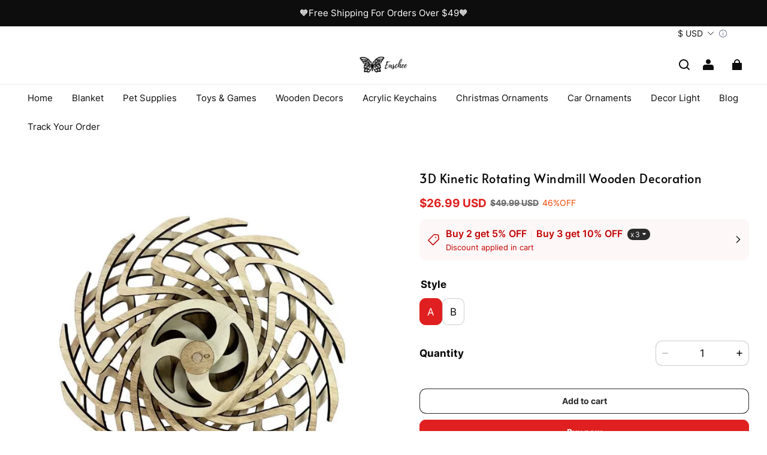

--- FILE ---
content_type: text/html; charset=utf-8
request_url: https://easchee.com/products/3d-kinetic-rotating-windmill-wooden-decoration
body_size: 83490
content:
<!DOCTYPE html>
<html lang="en">
  <head>
    <meta charset="UTF-8" />
    <meta http-equiv="X-UA-Compatible" content="IE=edge" />
    <meta
      name="viewport"
      content="width=device-width, initial-scale=1.0, minimum-scale=1.0, maximum-scale=1.0, user-scalable=no"
    />
    <link rel="canonical" href="https://easchee.com/products/3d-kinetic-rotating-windmill-wooden-decoration" />
    <meta http-equiv="x-dns-prefetch-control" content="on" />
    <link rel="dns-prefetch" href="https://fonts.gstatic.com" />
    <link rel="preconnect" href="https://fonts.gstatic.com" />
<script async src="https://securepubads.g.doubleclick.net/tag/js/gpt.js" crossorigin="anonymous"></script>
      <link rel="icon" type="image/png" href="https://img-va.myshopline.com/image/store/1732241508479/easchee-2.png?w&#x3D;32&amp;h&#x3D;32" />

    <title>
  3D Kinetic Rotating Windmill Wooden Decoration &ndash; Easchee
</title>

      <meta name="description" content="&lt;h4&gt;&lt;em&gt;DESCRIPTION&lt;/em&gt;&lt;/h4&gt;
&lt;p&gt;&lt;strong&gt;Handmade Wooden Windmill Garden Patio Decoration Kinetic Sculpture Whirling New&lt;/strong&gt;&lt;img alt&#x3D;&quot;&quot; src&#x3D;&quot;https://cdn.shopify.com/s/files/1/0465/3298/4988/files/1_87a983d7-6241-4220-99e4-795eeb0eab12_480x480.jpg?v&#x3D;1683278917&quot; width&#x3D;&quot;450&quot; height&#x3D;&quot;450&quot; style&#x3D;&quot;display: block; margin-left: auto; margin-right: auto;&quot; data-mce-src&#x3D;&quot;https://cdn.shopify.com/s/files/1/0465/3298/4988/files/1_87a983d7-6241-4220-99e4-795eeb0eab12_480x480.jpg?v&#x3D;1683278917&quot; data-mce-style&#x3D;&quot;display: block; margin-left: auto; margin-right: auto;&quot;&gt;&lt;/p&gt;
&lt;h4&gt;&lt;em&gt;FEATURES&lt;/em&gt;&lt;/h4&gt;
&lt;ul&gt;
&lt;li&gt;
&lt;span style&#x3D;&quot;color: #ff8000;&quot; data-mce-style&#x3D;&quot;color: #ff8000;&quot;&gt;&lt;strong&gt;【High Quality Power Windmill】&lt;/strong&gt;&lt;/span&gt;This windmill is made of high-quality wood, which is durable and has a strong visual experience. You will get a very beautiful dynamic sculpture and a good mood.&lt;/li&gt;
&lt;/ul&gt;
&lt;ul&gt;
&lt;li&gt;
&lt;span style&#x3D;&quot;color: #ff8000;&quot; data-mce-style&#x3D;&quot;color: #ff8000;&quot;&gt;&lt;strong&gt;【Dynamic Art】&lt;/strong&gt;&lt;/span&gt;The mixing of three different patterns during each rotation, half of which is a gradually smaller fan, while the other half is getting larger and larger. When it became clear, everything disappeared in an instant. The combination of changing rotational speed and this mode is amazing. This is a unique and magical windmill.&lt;/li&gt;
&lt;/ul&gt;
&lt;ul&gt;
&lt;li&gt;
&lt;span style&#x3D;&quot;color: #ff8000;&quot; data-mce-style&#x3D;&quot;color: #ff8000;&quot;&gt;&lt;strong&gt;【Creative Decoration】&lt;/strong&gt;&lt;/span&gt;Dynamic sculpture wall decoration is a gorgeous home decoration, which can be easily installed on any wall of any room to bring different scenery to your home.&lt;/li&gt;
&lt;/ul&gt;
&lt;ul&gt;&lt;/ul&gt;
&lt;ul&gt;
&lt;li&gt;
&lt;span style&#x3D;&quot;color: #ff8000;&quot; data-mce-style&#x3D;&quot;color: #ff8000;&quot;&gt;&lt;strong&gt;【Multi Scene Use】&lt;/strong&gt;&lt;/span&gt;Creative wall art sculpture home decoration is very suitable for wedding, anniversary, housewarming, Christmas and birthday. It is an excellent gift for families and art lovers.&lt;/li&gt;
&lt;/ul&gt;
&lt;p&gt;&lt;img alt&#x3D;&quot;&quot; src&#x3D;&quot;https://cdn.shopify.com/s/files/1/0465/3298/4988/files/5_8a8bc0eb-f059-4133-9348-dd6d4ac33968_480x480.jpg?v&#x3D;1683280068&quot; width&#x3D;&quot;450&quot; height&#x3D;&quot;450&quot; style&#x3D;&quot;display: block; margin-left: auto; margin-right: auto;&quot;&gt;&lt;/p&gt;
&lt;h4&gt;&lt;em&gt; SPECIFICATIONS&lt;/em&gt;&lt;/h4&gt;
&lt;ul&gt;
&lt;li&gt;&lt;span data-mce-fragment&#x3D;&quot;1&quot;&gt;Product Name: Wooden Windmill Decoration&lt;/span&gt;&lt;/li&gt;
&lt;li&gt;&lt;span data-mce-fragment&#x3D;&quot;1&quot;&gt;Material: Basswood&lt;/span&gt;&lt;/li&gt;
&lt;li&gt;&lt;span data-mce-fragment&#x3D;&quot;1&quot;&gt;Product Size: 30x30x15 cm/11.8x11.8x5.9 in&lt;/span&gt;&lt;/li&gt;
&lt;/ul&gt;
&lt;h4&gt;&lt;em&gt;PACKAGE INCLUDES&lt;/em&gt;&lt;/h4&gt;
&lt;ul&gt;
&lt;li&gt;1 x  &lt;span data-mce-fragment&#x3D;&quot;1&quot;&gt;Wooden Windmill Decoration&lt;/span&gt;
&lt;/li&gt;
&lt;/ul&gt;
&lt;h4&gt;&lt;em&gt;NOTE&lt;/em&gt;&lt;/h4&gt;
&lt;p&gt; 1.Due to the different display and different light, the picture may not reflect the actual color of the item.&lt;br data-mce-fragment&#x3D;&quot;1&quot;&gt;2. Please allow slight 1-2cm difference due to manual measurement.&lt;/p&gt;
&lt;h4 data-mce-fragment&#x3D;&quot;1&quot;&gt;
&lt;em data-mce-fragment&#x3D;&quot;1&quot;&gt;WHY US?&lt;/em&gt;&lt;strong data-mce-fragment&#x3D;&quot;1&quot;&gt;&lt;em data-mce-fragment&#x3D;&quot;1&quot;&gt;👇&lt;/em&gt;&lt;/strong&gt;
&lt;/h4&gt;
&lt;ul data-mce-fragment&#x3D;&quot;1&quot;&gt;
&lt;li data-mce-fragment&#x3D;&quot;1&quot;&gt;We work directly with manufacturers all over the world to ensure the best quality of our products. We have a Quality Control department which helps us to keep our promise!&lt;/li&gt;
&lt;li data-mce-fragment&#x3D;&quot;1&quot;&gt;Price is always competitive.&lt;/li&gt;
&lt;li data-mce-fragment&#x3D;&quot;1&quot;&gt;Awesome Customer Service&lt;/li&gt;
&lt;li data-mce-fragment&#x3D;&quot;1&quot;&gt;Amazing products along with High Quality&lt;/li&gt;
&lt;/ul&gt;
&lt;p data-mce-fragment&#x3D;&quot;1&quot;&gt;&lt;img style&#x3D;&quot;display: block; margin-left: auto; margin-right: auto;&quot; src&#x3D;&quot;https://img.staticdj.com/536a54f2d4e69dde94cfa4ddfeeca1a1.gif&quot; height&#x3D;&quot;279&quot; width&#x3D;&quot;449&quot; sizes&#x3D;&quot;501px&quot; data-src&#x3D;&quot;https://img.staticdj.com/536a54f2d4e69dde94cfa4ddfeeca1a1.gif&quot; data-sizes&#x3D;&quot;auto&quot; class&#x3D;&quot;sep-lazyload lazyautosizes lazyloaded&quot; data-mce-fragment&#x3D;&quot;1&quot; data-mce-style&#x3D;&quot;display: block; margin-left: auto; margin-right: auto;&quot; data-mce-src&#x3D;&quot;https://img.staticdj.com/536a54f2d4e69dde94cfa4ddfeeca1a1.gif&quot;&gt;&lt;/p&gt;
&lt;h4 data-mce-fragment&#x3D;&quot;1&quot;&gt;&lt;em data-mce-fragment&#x3D;&quot;1&quot;&gt;SHIPPING&lt;/em&gt;&lt;/h4&gt;
&lt;ul data-mce-fragment&#x3D;&quot;1&quot;&gt;
&lt;li data-mce-fragment&#x3D;&quot;1&quot;&gt;We ship to worldwide.&lt;/li&gt;
&lt;li data-mce-fragment&#x3D;&quot;1&quot;&gt;Standard shipping typically takes 7-15 business days (excluding weekends). If your order is not delivered by the estimated delivery time, please contact our friendly customer service for assistance!&lt;/li&gt;
&lt;/ul&gt;
&lt;ul data-mce-fragment&#x3D;&quot;1&quot;&gt;
&lt;li data-mce-fragment&#x3D;&quot;1&quot;&gt;Free Shipping For Orders More Than $49.00&lt;/li&gt;
&lt;/ul&gt;
&lt;div data-mce-fragment&#x3D;&quot;1&quot;&gt;
&lt;ul class&#x3D;&quot;default&quot; data-mce-fragment&#x3D;&quot;1&quot;&gt;&lt;/ul&gt;
&lt;img style&#x3D;&quot;display: block; margin-left: auto; margin-right: auto;&quot; height&#x3D;&quot;254&quot; width&#x3D;&quot;452&quot; alt&#x3D;&quot;&quot; src&#x3D;&quot;https://cdn.shopify.com/s/files/1/0032/7362/1616/files/2fa20bbb4ffb5fce4f72d3ae2061aacf_large_8a80434b-67c3-4d04-8121-c16f2c1816ae_large.jpg?v&#x3D;1560759226&quot; data-mce-fragment&#x3D;&quot;1&quot; data-mce-style&#x3D;&quot;display: block; margin-left: auto; margin-right: auto;&quot; data-mce-src&#x3D;&quot;https://cdn.shopify.com/s/files/1/0032/7362/1616/files/2fa20bbb4ffb5fce4f72d3ae2061aacf_large_8a80434b-67c3-4d04-8121-c16f2c1816ae_large.jpg?v&#x3D;1560759226&quot;&gt;
&lt;/div&gt;
&lt;p data-mce-fragment&#x3D;&quot;1&quot;&gt;&lt;br data-mce-fragment&#x3D;&quot;1&quot;&gt;&lt;/p&gt;
&lt;h4 data-mce-fragment&#x3D;&quot;1&quot;&gt;&lt;em data-mce-fragment&#x3D;&quot;1&quot;&gt;PAYMENT&lt;/em&gt;&lt;/h4&gt;
&lt;p data-mce-fragment&#x3D;&quot;1&quot;&gt;PayPal is welcomed here.&lt;br data-mce-fragment&#x3D;&quot;1&quot;&gt;If you don&#x27;t have a PayPal account, we accept all credit cards: just select &#x27;PayPal&#x27; and click the &#x27;&lt;strong data-mce-fragment&#x3D;&quot;1&quot;&gt;Pay with Debit or Credit Card&lt;/strong&gt;&#x27; button.&lt;/p&gt;
&lt;p style&#x3D;&quot;text-align: center;&quot; data-mce-fragment&#x3D;&quot;1&quot; data-mce-style&#x3D;&quot;text-align: center;&quot;&gt;&lt;strong data-mce-fragment&#x3D;&quot;1&quot;&gt;&lt;em data-mce-fragment&#x3D;&quot;1&quot;&gt;We&#x27;re thrilled to support First Book - an amazing charity that donates books to disadvantaged children who need them the most.&lt;/em&gt;&lt;/strong&gt;&lt;/p&gt;" />


    
<meta property="og:site_name" content="Easchee" />
<meta property="og:url" content="https://easchee.com/products/3d-kinetic-rotating-windmill-wooden-decoration" />
<meta property="og:title" content="3D Kinetic Rotating Windmill Wooden Decoration" />
<meta property="og:type" content="product" />
<meta property="og:description" content="&lt;h4&gt;&lt;em&gt;DESCRIPTION&lt;/em&gt;&lt;/h4&gt;
&lt;p&gt;&lt;strong&gt;Handmade Wooden Windmill Garden Patio Decoration Kinetic Sculpture Whirling New&lt;/strong&gt;&lt;img alt&#x3D;&quot;&quot; src&#x3D;&quot;https://cdn.shopify.com/s/files/1/0465/3298/4988/files/1_87a983d7-6241-4220-99e4-795eeb0eab12_480x480.jpg?v&#x3D;1683278917&quot; width&#x3D;&quot;450&quot; height&#x3D;&quot;450&quot; style&#x3D;&quot;display: block; margin-left: auto; margin-right: auto;&quot; data-mce-src&#x3D;&quot;https://cdn.shopify.com/s/files/1/0465/3298/4988/files/1_87a983d7-6241-4220-99e4-795eeb0eab12_480x480.jpg?v&#x3D;1683278917&quot; data-mce-style&#x3D;&quot;display: block; margin-left: auto; margin-right: auto;&quot;&gt;&lt;/p&gt;
&lt;h4&gt;&lt;em&gt;FEATURES&lt;/em&gt;&lt;/h4&gt;
&lt;ul&gt;
&lt;li&gt;
&lt;span style&#x3D;&quot;color: #ff8000;&quot; data-mce-style&#x3D;&quot;color: #ff8000;&quot;&gt;&lt;strong&gt;【High Quality Power Windmill】&lt;/strong&gt;&lt;/span&gt;This windmill is made of high-quality wood, which is durable and has a strong visual experience. You will get a very beautiful dynamic sculpture and a good mood.&lt;/li&gt;
&lt;/ul&gt;
&lt;ul&gt;
&lt;li&gt;
&lt;span style&#x3D;&quot;color: #ff8000;&quot; data-mce-style&#x3D;&quot;color: #ff8000;&quot;&gt;&lt;strong&gt;【Dynamic Art】&lt;/strong&gt;&lt;/span&gt;The mixing of three different patterns during each rotation, half of which is a gradually smaller fan, while the other half is getting larger and larger. When it became clear, everything disappeared in an instant. The combination of changing rotational speed and this mode is amazing. This is a unique and magical windmill.&lt;/li&gt;
&lt;/ul&gt;
&lt;ul&gt;
&lt;li&gt;
&lt;span style&#x3D;&quot;color: #ff8000;&quot; data-mce-style&#x3D;&quot;color: #ff8000;&quot;&gt;&lt;strong&gt;【Creative Decoration】&lt;/strong&gt;&lt;/span&gt;Dynamic sculpture wall decoration is a gorgeous home decoration, which can be easily installed on any wall of any room to bring different scenery to your home.&lt;/li&gt;
&lt;/ul&gt;
&lt;ul&gt;&lt;/ul&gt;
&lt;ul&gt;
&lt;li&gt;
&lt;span style&#x3D;&quot;color: #ff8000;&quot; data-mce-style&#x3D;&quot;color: #ff8000;&quot;&gt;&lt;strong&gt;【Multi Scene Use】&lt;/strong&gt;&lt;/span&gt;Creative wall art sculpture home decoration is very suitable for wedding, anniversary, housewarming, Christmas and birthday. It is an excellent gift for families and art lovers.&lt;/li&gt;
&lt;/ul&gt;
&lt;p&gt;&lt;img alt&#x3D;&quot;&quot; src&#x3D;&quot;https://cdn.shopify.com/s/files/1/0465/3298/4988/files/5_8a8bc0eb-f059-4133-9348-dd6d4ac33968_480x480.jpg?v&#x3D;1683280068&quot; width&#x3D;&quot;450&quot; height&#x3D;&quot;450&quot; style&#x3D;&quot;display: block; margin-left: auto; margin-right: auto;&quot;&gt;&lt;/p&gt;
&lt;h4&gt;&lt;em&gt; SPECIFICATIONS&lt;/em&gt;&lt;/h4&gt;
&lt;ul&gt;
&lt;li&gt;&lt;span data-mce-fragment&#x3D;&quot;1&quot;&gt;Product Name: Wooden Windmill Decoration&lt;/span&gt;&lt;/li&gt;
&lt;li&gt;&lt;span data-mce-fragment&#x3D;&quot;1&quot;&gt;Material: Basswood&lt;/span&gt;&lt;/li&gt;
&lt;li&gt;&lt;span data-mce-fragment&#x3D;&quot;1&quot;&gt;Product Size: 30x30x15 cm/11.8x11.8x5.9 in&lt;/span&gt;&lt;/li&gt;
&lt;/ul&gt;
&lt;h4&gt;&lt;em&gt;PACKAGE INCLUDES&lt;/em&gt;&lt;/h4&gt;
&lt;ul&gt;
&lt;li&gt;1 x  &lt;span data-mce-fragment&#x3D;&quot;1&quot;&gt;Wooden Windmill Decoration&lt;/span&gt;
&lt;/li&gt;
&lt;/ul&gt;
&lt;h4&gt;&lt;em&gt;NOTE&lt;/em&gt;&lt;/h4&gt;
&lt;p&gt; 1.Due to the different display and different light, the picture may not reflect the actual color of the item.&lt;br data-mce-fragment&#x3D;&quot;1&quot;&gt;2. Please allow slight 1-2cm difference due to manual measurement.&lt;/p&gt;
&lt;h4 data-mce-fragment&#x3D;&quot;1&quot;&gt;
&lt;em data-mce-fragment&#x3D;&quot;1&quot;&gt;WHY US?&lt;/em&gt;&lt;strong data-mce-fragment&#x3D;&quot;1&quot;&gt;&lt;em data-mce-fragment&#x3D;&quot;1&quot;&gt;👇&lt;/em&gt;&lt;/strong&gt;
&lt;/h4&gt;
&lt;ul data-mce-fragment&#x3D;&quot;1&quot;&gt;
&lt;li data-mce-fragment&#x3D;&quot;1&quot;&gt;We work directly with manufacturers all over the world to ensure the best quality of our products. We have a Quality Control department which helps us to keep our promise!&lt;/li&gt;
&lt;li data-mce-fragment&#x3D;&quot;1&quot;&gt;Price is always competitive.&lt;/li&gt;
&lt;li data-mce-fragment&#x3D;&quot;1&quot;&gt;Awesome Customer Service&lt;/li&gt;
&lt;li data-mce-fragment&#x3D;&quot;1&quot;&gt;Amazing products along with High Quality&lt;/li&gt;
&lt;/ul&gt;
&lt;p data-mce-fragment&#x3D;&quot;1&quot;&gt;&lt;img style&#x3D;&quot;display: block; margin-left: auto; margin-right: auto;&quot; src&#x3D;&quot;https://img.staticdj.com/536a54f2d4e69dde94cfa4ddfeeca1a1.gif&quot; height&#x3D;&quot;279&quot; width&#x3D;&quot;449&quot; sizes&#x3D;&quot;501px&quot; data-src&#x3D;&quot;https://img.staticdj.com/536a54f2d4e69dde94cfa4ddfeeca1a1.gif&quot; data-sizes&#x3D;&quot;auto&quot; class&#x3D;&quot;sep-lazyload lazyautosizes lazyloaded&quot; data-mce-fragment&#x3D;&quot;1&quot; data-mce-style&#x3D;&quot;display: block; margin-left: auto; margin-right: auto;&quot; data-mce-src&#x3D;&quot;https://img.staticdj.com/536a54f2d4e69dde94cfa4ddfeeca1a1.gif&quot;&gt;&lt;/p&gt;
&lt;h4 data-mce-fragment&#x3D;&quot;1&quot;&gt;&lt;em data-mce-fragment&#x3D;&quot;1&quot;&gt;SHIPPING&lt;/em&gt;&lt;/h4&gt;
&lt;ul data-mce-fragment&#x3D;&quot;1&quot;&gt;
&lt;li data-mce-fragment&#x3D;&quot;1&quot;&gt;We ship to worldwide.&lt;/li&gt;
&lt;li data-mce-fragment&#x3D;&quot;1&quot;&gt;Standard shipping typically takes 7-15 business days (excluding weekends). If your order is not delivered by the estimated delivery time, please contact our friendly customer service for assistance!&lt;/li&gt;
&lt;/ul&gt;
&lt;ul data-mce-fragment&#x3D;&quot;1&quot;&gt;
&lt;li data-mce-fragment&#x3D;&quot;1&quot;&gt;Free Shipping For Orders More Than $49.00&lt;/li&gt;
&lt;/ul&gt;
&lt;div data-mce-fragment&#x3D;&quot;1&quot;&gt;
&lt;ul class&#x3D;&quot;default&quot; data-mce-fragment&#x3D;&quot;1&quot;&gt;&lt;/ul&gt;
&lt;img style&#x3D;&quot;display: block; margin-left: auto; margin-right: auto;&quot; height&#x3D;&quot;254&quot; width&#x3D;&quot;452&quot; alt&#x3D;&quot;&quot; src&#x3D;&quot;https://cdn.shopify.com/s/files/1/0032/7362/1616/files/2fa20bbb4ffb5fce4f72d3ae2061aacf_large_8a80434b-67c3-4d04-8121-c16f2c1816ae_large.jpg?v&#x3D;1560759226&quot; data-mce-fragment&#x3D;&quot;1&quot; data-mce-style&#x3D;&quot;display: block; margin-left: auto; margin-right: auto;&quot; data-mce-src&#x3D;&quot;https://cdn.shopify.com/s/files/1/0032/7362/1616/files/2fa20bbb4ffb5fce4f72d3ae2061aacf_large_8a80434b-67c3-4d04-8121-c16f2c1816ae_large.jpg?v&#x3D;1560759226&quot;&gt;
&lt;/div&gt;
&lt;p data-mce-fragment&#x3D;&quot;1&quot;&gt;&lt;br data-mce-fragment&#x3D;&quot;1&quot;&gt;&lt;/p&gt;
&lt;h4 data-mce-fragment&#x3D;&quot;1&quot;&gt;&lt;em data-mce-fragment&#x3D;&quot;1&quot;&gt;PAYMENT&lt;/em&gt;&lt;/h4&gt;
&lt;p data-mce-fragment&#x3D;&quot;1&quot;&gt;PayPal is welcomed here.&lt;br data-mce-fragment&#x3D;&quot;1&quot;&gt;If you don&#x27;t have a PayPal account, we accept all credit cards: just select &#x27;PayPal&#x27; and click the &#x27;&lt;strong data-mce-fragment&#x3D;&quot;1&quot;&gt;Pay with Debit or Credit Card&lt;/strong&gt;&#x27; button.&lt;/p&gt;
&lt;p style&#x3D;&quot;text-align: center;&quot; data-mce-fragment&#x3D;&quot;1&quot; data-mce-style&#x3D;&quot;text-align: center;&quot;&gt;&lt;strong data-mce-fragment&#x3D;&quot;1&quot;&gt;&lt;em data-mce-fragment&#x3D;&quot;1&quot;&gt;We&#x27;re thrilled to support First Book - an amazing charity that donates books to disadvantaged children who need them the most.&lt;/em&gt;&lt;/strong&gt;&lt;/p&gt;" />  <meta property="og:image" content="https://img-va.myshopline.com/image/store/1732241508479/1-b2af8b9e-f78a-4506-b7d3-2308be8d0b57.jpg?w&#x3D;800&amp;h&#x3D;800" />
  <meta property="og:image:secure_url" content="https://img-va.myshopline.com/image/store/1732241508479/1-b2af8b9e-f78a-4506-b7d3-2308be8d0b57.jpg?w&#x3D;800&amp;h&#x3D;800" />
  <meta property="og:image:width" content="800" />
  <meta property="og:image:height" content="800" />
  <meta property="og:price:amount" content="26.99" />
  <meta property="og:price:currency" content="USD" />
<meta name="twitter:card" content="summary_large_image" />
<meta name="twitter:title" content="3D Kinetic Rotating Windmill Wooden Decoration" />
<meta name="twitter:description" content="&lt;h4&gt;&lt;em&gt;DESCRIPTION&lt;/em&gt;&lt;/h4&gt;
&lt;p&gt;&lt;strong&gt;Handmade Wooden Windmill Garden Patio Decoration Kinetic Sculpture Whirling New&lt;/strong&gt;&lt;img alt&#x3D;&quot;&quot; src&#x3D;&quot;https://cdn.shopify.com/s/files/1/0465/3298/4988/files/1_87a983d7-6241-4220-99e4-795eeb0eab12_480x480.jpg?v&#x3D;1683278917&quot; width&#x3D;&quot;450&quot; height&#x3D;&quot;450&quot; style&#x3D;&quot;display: block; margin-left: auto; margin-right: auto;&quot; data-mce-src&#x3D;&quot;https://cdn.shopify.com/s/files/1/0465/3298/4988/files/1_87a983d7-6241-4220-99e4-795eeb0eab12_480x480.jpg?v&#x3D;1683278917&quot; data-mce-style&#x3D;&quot;display: block; margin-left: auto; margin-right: auto;&quot;&gt;&lt;/p&gt;
&lt;h4&gt;&lt;em&gt;FEATURES&lt;/em&gt;&lt;/h4&gt;
&lt;ul&gt;
&lt;li&gt;
&lt;span style&#x3D;&quot;color: #ff8000;&quot; data-mce-style&#x3D;&quot;color: #ff8000;&quot;&gt;&lt;strong&gt;【High Quality Power Windmill】&lt;/strong&gt;&lt;/span&gt;This windmill is made of high-quality wood, which is durable and has a strong visual experience. You will get a very beautiful dynamic sculpture and a good mood.&lt;/li&gt;
&lt;/ul&gt;
&lt;ul&gt;
&lt;li&gt;
&lt;span style&#x3D;&quot;color: #ff8000;&quot; data-mce-style&#x3D;&quot;color: #ff8000;&quot;&gt;&lt;strong&gt;【Dynamic Art】&lt;/strong&gt;&lt;/span&gt;The mixing of three different patterns during each rotation, half of which is a gradually smaller fan, while the other half is getting larger and larger. When it became clear, everything disappeared in an instant. The combination of changing rotational speed and this mode is amazing. This is a unique and magical windmill.&lt;/li&gt;
&lt;/ul&gt;
&lt;ul&gt;
&lt;li&gt;
&lt;span style&#x3D;&quot;color: #ff8000;&quot; data-mce-style&#x3D;&quot;color: #ff8000;&quot;&gt;&lt;strong&gt;【Creative Decoration】&lt;/strong&gt;&lt;/span&gt;Dynamic sculpture wall decoration is a gorgeous home decoration, which can be easily installed on any wall of any room to bring different scenery to your home.&lt;/li&gt;
&lt;/ul&gt;
&lt;ul&gt;&lt;/ul&gt;
&lt;ul&gt;
&lt;li&gt;
&lt;span style&#x3D;&quot;color: #ff8000;&quot; data-mce-style&#x3D;&quot;color: #ff8000;&quot;&gt;&lt;strong&gt;【Multi Scene Use】&lt;/strong&gt;&lt;/span&gt;Creative wall art sculpture home decoration is very suitable for wedding, anniversary, housewarming, Christmas and birthday. It is an excellent gift for families and art lovers.&lt;/li&gt;
&lt;/ul&gt;
&lt;p&gt;&lt;img alt&#x3D;&quot;&quot; src&#x3D;&quot;https://cdn.shopify.com/s/files/1/0465/3298/4988/files/5_8a8bc0eb-f059-4133-9348-dd6d4ac33968_480x480.jpg?v&#x3D;1683280068&quot; width&#x3D;&quot;450&quot; height&#x3D;&quot;450&quot; style&#x3D;&quot;display: block; margin-left: auto; margin-right: auto;&quot;&gt;&lt;/p&gt;
&lt;h4&gt;&lt;em&gt; SPECIFICATIONS&lt;/em&gt;&lt;/h4&gt;
&lt;ul&gt;
&lt;li&gt;&lt;span data-mce-fragment&#x3D;&quot;1&quot;&gt;Product Name: Wooden Windmill Decoration&lt;/span&gt;&lt;/li&gt;
&lt;li&gt;&lt;span data-mce-fragment&#x3D;&quot;1&quot;&gt;Material: Basswood&lt;/span&gt;&lt;/li&gt;
&lt;li&gt;&lt;span data-mce-fragment&#x3D;&quot;1&quot;&gt;Product Size: 30x30x15 cm/11.8x11.8x5.9 in&lt;/span&gt;&lt;/li&gt;
&lt;/ul&gt;
&lt;h4&gt;&lt;em&gt;PACKAGE INCLUDES&lt;/em&gt;&lt;/h4&gt;
&lt;ul&gt;
&lt;li&gt;1 x  &lt;span data-mce-fragment&#x3D;&quot;1&quot;&gt;Wooden Windmill Decoration&lt;/span&gt;
&lt;/li&gt;
&lt;/ul&gt;
&lt;h4&gt;&lt;em&gt;NOTE&lt;/em&gt;&lt;/h4&gt;
&lt;p&gt; 1.Due to the different display and different light, the picture may not reflect the actual color of the item.&lt;br data-mce-fragment&#x3D;&quot;1&quot;&gt;2. Please allow slight 1-2cm difference due to manual measurement.&lt;/p&gt;
&lt;h4 data-mce-fragment&#x3D;&quot;1&quot;&gt;
&lt;em data-mce-fragment&#x3D;&quot;1&quot;&gt;WHY US?&lt;/em&gt;&lt;strong data-mce-fragment&#x3D;&quot;1&quot;&gt;&lt;em data-mce-fragment&#x3D;&quot;1&quot;&gt;👇&lt;/em&gt;&lt;/strong&gt;
&lt;/h4&gt;
&lt;ul data-mce-fragment&#x3D;&quot;1&quot;&gt;
&lt;li data-mce-fragment&#x3D;&quot;1&quot;&gt;We work directly with manufacturers all over the world to ensure the best quality of our products. We have a Quality Control department which helps us to keep our promise!&lt;/li&gt;
&lt;li data-mce-fragment&#x3D;&quot;1&quot;&gt;Price is always competitive.&lt;/li&gt;
&lt;li data-mce-fragment&#x3D;&quot;1&quot;&gt;Awesome Customer Service&lt;/li&gt;
&lt;li data-mce-fragment&#x3D;&quot;1&quot;&gt;Amazing products along with High Quality&lt;/li&gt;
&lt;/ul&gt;
&lt;p data-mce-fragment&#x3D;&quot;1&quot;&gt;&lt;img style&#x3D;&quot;display: block; margin-left: auto; margin-right: auto;&quot; src&#x3D;&quot;https://img.staticdj.com/536a54f2d4e69dde94cfa4ddfeeca1a1.gif&quot; height&#x3D;&quot;279&quot; width&#x3D;&quot;449&quot; sizes&#x3D;&quot;501px&quot; data-src&#x3D;&quot;https://img.staticdj.com/536a54f2d4e69dde94cfa4ddfeeca1a1.gif&quot; data-sizes&#x3D;&quot;auto&quot; class&#x3D;&quot;sep-lazyload lazyautosizes lazyloaded&quot; data-mce-fragment&#x3D;&quot;1&quot; data-mce-style&#x3D;&quot;display: block; margin-left: auto; margin-right: auto;&quot; data-mce-src&#x3D;&quot;https://img.staticdj.com/536a54f2d4e69dde94cfa4ddfeeca1a1.gif&quot;&gt;&lt;/p&gt;
&lt;h4 data-mce-fragment&#x3D;&quot;1&quot;&gt;&lt;em data-mce-fragment&#x3D;&quot;1&quot;&gt;SHIPPING&lt;/em&gt;&lt;/h4&gt;
&lt;ul data-mce-fragment&#x3D;&quot;1&quot;&gt;
&lt;li data-mce-fragment&#x3D;&quot;1&quot;&gt;We ship to worldwide.&lt;/li&gt;
&lt;li data-mce-fragment&#x3D;&quot;1&quot;&gt;Standard shipping typically takes 7-15 business days (excluding weekends). If your order is not delivered by the estimated delivery time, please contact our friendly customer service for assistance!&lt;/li&gt;
&lt;/ul&gt;
&lt;ul data-mce-fragment&#x3D;&quot;1&quot;&gt;
&lt;li data-mce-fragment&#x3D;&quot;1&quot;&gt;Free Shipping For Orders More Than $49.00&lt;/li&gt;
&lt;/ul&gt;
&lt;div data-mce-fragment&#x3D;&quot;1&quot;&gt;
&lt;ul class&#x3D;&quot;default&quot; data-mce-fragment&#x3D;&quot;1&quot;&gt;&lt;/ul&gt;
&lt;img style&#x3D;&quot;display: block; margin-left: auto; margin-right: auto;&quot; height&#x3D;&quot;254&quot; width&#x3D;&quot;452&quot; alt&#x3D;&quot;&quot; src&#x3D;&quot;https://cdn.shopify.com/s/files/1/0032/7362/1616/files/2fa20bbb4ffb5fce4f72d3ae2061aacf_large_8a80434b-67c3-4d04-8121-c16f2c1816ae_large.jpg?v&#x3D;1560759226&quot; data-mce-fragment&#x3D;&quot;1&quot; data-mce-style&#x3D;&quot;display: block; margin-left: auto; margin-right: auto;&quot; data-mce-src&#x3D;&quot;https://cdn.shopify.com/s/files/1/0032/7362/1616/files/2fa20bbb4ffb5fce4f72d3ae2061aacf_large_8a80434b-67c3-4d04-8121-c16f2c1816ae_large.jpg?v&#x3D;1560759226&quot;&gt;
&lt;/div&gt;
&lt;p data-mce-fragment&#x3D;&quot;1&quot;&gt;&lt;br data-mce-fragment&#x3D;&quot;1&quot;&gt;&lt;/p&gt;
&lt;h4 data-mce-fragment&#x3D;&quot;1&quot;&gt;&lt;em data-mce-fragment&#x3D;&quot;1&quot;&gt;PAYMENT&lt;/em&gt;&lt;/h4&gt;
&lt;p data-mce-fragment&#x3D;&quot;1&quot;&gt;PayPal is welcomed here.&lt;br data-mce-fragment&#x3D;&quot;1&quot;&gt;If you don&#x27;t have a PayPal account, we accept all credit cards: just select &#x27;PayPal&#x27; and click the &#x27;&lt;strong data-mce-fragment&#x3D;&quot;1&quot;&gt;Pay with Debit or Credit Card&lt;/strong&gt;&#x27; button.&lt;/p&gt;
&lt;p style&#x3D;&quot;text-align: center;&quot; data-mce-fragment&#x3D;&quot;1&quot; data-mce-style&#x3D;&quot;text-align: center;&quot;&gt;&lt;strong data-mce-fragment&#x3D;&quot;1&quot;&gt;&lt;em data-mce-fragment&#x3D;&quot;1&quot;&gt;We&#x27;re thrilled to support First Book - an amazing charity that donates books to disadvantaged children who need them the most.&lt;/em&gt;&lt;/strong&gt;&lt;/p&gt;" />

    <style>
@font-face {
  font-family: 'Alata';
  font-weight: 400;
  font-style: normal;
  font-display: swap;
  src: url('/cdn/shop/fonts/Alata:regular_v9.woff') format('woff'),
        url('/cdn/shop/fonts/Alata:regular_v9.woff2') format('woff2');
}




@font-face {
  font-family: 'Alata';
  font-weight: 400;
  font-style: normal;
  font-display: swap;
  src: url('/cdn/shop/fonts/Alata:regular_v9.woff') format('woff'),
        url('/cdn/shop/fonts/Alata:regular_v9.woff2') format('woff2');
}

@font-face {
  font-family: 'Inter';
  font-weight: 400;
  font-style: normal;
  font-display: swap;
  src: url('/cdn/shop/fonts/Inter:regular_v13.woff') format('woff'),
        url('/cdn/shop/fonts/Inter:regular_v13.woff2') format('woff2');
}

@font-face {
  font-family: 'Inter';
  font-weight: 500;
  font-style: normal;
  font-display: swap;
  src: url('/cdn/shop/fonts/Inter:500_v13.woff') format('woff'),
        url('/cdn/shop/fonts/Inter:500_v13.woff2') format('woff2');
}

@font-face {
  font-family: 'Inter';
  font-weight: 600;
  font-style: normal;
  font-display: swap;
  src: url('/cdn/shop/fonts/Inter:600_v13.woff') format('woff'),
        url('/cdn/shop/fonts/Inter:600_v13.woff2') format('woff2');
}

@font-face {
  font-family: 'Inter';
  font-weight: 700;
  font-style: normal;
  font-display: swap;
  src: url('/cdn/shop/fonts/Inter:700_v13.woff') format('woff'),
        url('/cdn/shop/fonts/Inter:700_v13.woff2') format('woff2');
}

@font-face {
  font-family: 'Inter';
  font-weight: 400;
  font-style: normal;
  font-display: swap;
  src: url('/cdn/shop/fonts/Inter:regular_v13.woff') format('woff'),
        url('/cdn/shop/fonts/Inter:regular_v13.woff2') format('woff2');
}

:root {
    --title-font: "Alata", "sans-serif";
    --title-font-weight: 400;
    --title-font-style: normal;
    --title-letter-spacing: 0.025em;
    --title-font-size: 29px;
    --title-line-height: 1.4;
    --title-text-transform: unset;
    --body-font: "Inter", "sans-serif";
    
    --body-font-weight: 400;
    
    --body-bold-font-weight: 700;
    --body-font-style: normal;
    --body-letter-spacing: 0.00000001em;
    --body-font-size: 15px;
    --body-line-height: 1.6;

    --color-page-background: 255, 255, 255;
    --color-text: 7, 7, 7;
    --color-light-text: 104, 104, 104;
    --color-sale: 224, 32, 32;
    --color-discount: 238, 71, 0;
    --color-entry-line: 237, 237, 237;
    --color-button-background: 224, 32, 32;
    --color-button-text: 255, 255, 255;
    --color-button-secondary-background: 255, 255, 255;
    --color-button-secondary-text: 44, 44, 44;
    --color-button-secondary-border: 255, 255, 255;
    --color-discount-tag-background: 238, 71, 0;
    --color-discount-tag-text: 255, 255, 255;
    --color-cart-dot: 225, 243, 216;
    --color-cart-dot-text: 13, 13, 13;
    --color-image-background: 249, 249, 249;
    --color-image-loading-background: 249, 249, 249;
    --color-mask: 13, 13, 13;
    --color-shadow: var(--color-text);
    --color-scheme-1-bg: 255, 255, 255;
    --color-scheme-1-text: 255, 255, 255;
    --color-scheme-2-bg: 249, 249, 249;
    --color-scheme-2-text: 44, 44, 44;
    --color-scheme-3-bg: 244, 255, 239;
    --color-scheme-3-text: 255, 255, 255;

    --color-header-background: 255, 255, 255;
    --color-header-text: 13, 13, 13;
    --color-header-pc-searchbar-border: 221, 221, 221;
    --color-header-pc-searchbar-text: 13, 13, 13;
    --color-header-pc-searchbar-bg: 255, 255, 255;
    --color-announcement-bar-background: 13, 13, 13;
    --color-announcement-bar-text: 255, 255, 255;
    --color-footer-text: 255, 255, 255;
    --color-footer-border: 255, 255, 255;
    --color-footer-background: 13, 13, 13;

    --page-width: 1600px;
    --section-vertical-gap: 0px;
    --grid-horizontal-space: 20px;
    --grid-vertical-space: 20px;
    --grid-mobile-horizontal-space: 10px;
    --grid-mobile-vertical-space: 10px;

    --btn-border-thickness: 1px;
    --btn-border-opacity: 100%;
    --btn-border-radius: 10px;
    --btn-border-radius-outset: 11px;
    --btn-shadow-opacity: 0%;
    --btn-shadow-offset-x: 0px;
    --btn-shadow-offset-y: 0px;
    --btn-shadow-blur: 0px;

    --sku-selector-border-thickness: 1px;
    --sku-selector-border-opacity: 20%;
    --sku-selector-border-radius: 10px;
    --sku-selector-border-radius-outset: 11px;

    --input-border-thickness: 1px;
    --input-border-opacity: 20%;
    --input-border-radius: 10px;
    --input-border-radius-outset: 11px;
    --input-shadow-opacity: 0%;
    --input-shadow-offset-x: 0px;
    --input-shadow-offset-y: 0px;
    --input-shadow-blur: 0px;

    --card-border-thickness: 0px;
    --card-border-opacity: 10%;
    --card-border-radius: 20px;
    --card-border-radius-outset: 20px;
    --card-shadow-opacity: 0%;
    --card-shadow-offset-x: 0px;
    --card-shadow-offset-y: 0px;
    --card-shadow-blur: 0px;

    --product-card-border-thickness: 1px;
    --product-card-border-opacity: 5%;
    --product-card-border-radius: 20px;
    --product-card-border-radius-outset: 21px;
    --product-card-shadow-opacity: 0%;
    --product-card-shadow-offset-x: 0px;
    --product-card-shadow-offset-y: 0px;
    --product-card-shadow-blur: 0px;
    --product-card-content-align: left;

    --collection-card-border-thickness: 0px;
    --collection-card-border-opacity: 10%;
    --collection-card-border-radius: 20px;
    --collection-card-border-radius-outset: 20px;
    --collection-card-shadow-opacity: 0%;
    --collection-card-shadow-offset-x: 0px;
    --collection-card-shadow-offset-y: 2px;
    --collection-card-shadow-blur: 10px;

    --blog-card-border-thickness: 0px;
    --blog-card-border-opacity: 10%;
    --blog-card-border-radius: 20px;
    --blog-card-border-radius-outset: 20px;
    --blog-card-shadow-opacity: 0%;
    --blog-card-shadow-offset-x: 0px;
    --blog-card-shadow-offset-y: 0px;
    --blog-card-shadow-blur: 0px;

    --content-border-thickness: 1px;
    --content-border-opacity: 0%;
    --content-border-radius: 20px;
    --content-border-radius-outset: 21px;
    --content-shadow-opacity: 0%;
    --content-shadow-offset-x: 0px;
    --content-shadow-offset-y: 0px;
    --content-shadow-blur: 0px;

    --media-border-thickness: 0px;
    --media-border-opacity: 0%;
    --media-border-radius: 20px;
    --media-border-radius-outset: 20px;
    --media-shadow-opacity: 0%;
    --media-shadow-offset-x: 0px;
    --media-shadow-offset-left: 0px;
    --media-shadow-offset-right: 0px;
    --media-shadow-offset-y: 0px;
    --media-shadow-offset-top: 0px;
    --media-shadow-offset-bottom: 0px;
    --media-shadow-blur: 0px;

    --menu-modal-border-thickness: 1px;
    --menu-modal-border-opacity: 10%;
    --menu-modal-border-radius: 20px;
    --menu-modal-border-radius-outset: 21px;
    --menu-modal-shadow-opacity: 0%;
    --menu-modal-shadow-offset-x: 0px;
    --menu-modal-shadow-offset-y: 4px;
    --menu-modal-shadow-blur: 5px;

    --drawer-border-thickness: 1px;
    --drawer-border-opacity: 10%;
    --drawer-shadow-opacity: 0%;
    --drawer-shadow-offset-x: 0px;
    --drawer-shadow-offset-y: 4px;
    --drawer-shadow-blur: 5px;

    --product-discount-radius: 10px;

    --swatch-background-default-image: url(https://img-preview.myshopline.com/image/shopline/667f8d68b06a4b25a9a081b5689c9398.png);
    --swatch-size: 18px;
}
</style>

    <link href="/cdn/shop/prev/ad1c9cd3e7b07e2c364c985f73188054/1748942466782/assets/base.css" rel="stylesheet" type="text/css" media="all">

    <script src="/cdn/shop/prev/ad1c9cd3e7b07e2c364c985f73188054/1748942466782/assets/global.js" defer="defer"></script>

    
  <meta name="google-site-verification" content />
  <meta name="msvalidate.01" content />
<meta name="msvalidate.01" content />
  <meta name="facebook-domain-verification" content />
  <meta name="p:domain_verify" content />
  
<script >function __SL_CUSTOM_CODE_GETROW__(){var r=new Error;if(!r.stack)try{throw r}catch(r){if(!r.stack)return 0}var t=r.stack.toString().split(/\r\n|\n/),e=/:(\d+):(?:\d+)[^\d]*$/;do{var n=t.shift()}while(!e.exec(n)&&t.length);var a=e.exec(t.shift());return a?parseInt(a[1]):0}</script>
<script >!function(){function t(){this.data={}}t.prototype.set=function(t,n,i){this[n]||(this[n]={start:"",end:"",scripts:[]}),this[n][i]=t,this[n].start&&this[n].end&&(this.data[n]||(this.data[n]=[]),this.data[n].push(this[n]),delete this[n])},t.prototype.setScript=function(t,n){const i=this.data[t].find((function(t,n){return 0===n&&!t.scripts.length||!t.scripts.length}));i&&(i.scripts=i.scripts.concat(n))},t.prototype.getAppKeyByScriptUrl=function(t){var n=this;return new Promise((function(i){setTimeout((function(){const s=Object.keys(n.data).find((function(i){return n.data[i].find((function(n){return n.scripts.find((function(n){if(n&&n.src)return t===n.src}))}))}));i(s)}),4)}))},t.prototype.getAppKey=function(t){var n=this;return Object.keys(n.data).find((function(i){if(n.data[i].find((function(n){return n.start<t&&n.end>t})))return!0}))},window.__APP_CODE__||(window.__APP_CODE__=new t)}();</script>
<script>window.__ENV__ = {"APP_ENV":"product","SENTRY_DSN":"https:\u002F\u002Fb1ba39d4e0bf4bf6a6ef0a2add016a44@sentry-new.myshopline.com\u002F265","STORE_THEME_SENTRY_DSN":"https:\u002F\u002Fab5c03d7011e42d7b3914c7bd779547b@sentry-new.myshopline.com\u002F273","SENTRY_TRACES_SAMPLE_RATE":-1,"ENABLE_IFRAME_ID":true,"SENTRY_GRAY":false,"SDK_UMDJS":"https:\u002F\u002Fcdn.myshopline.com\u002Ft\u002Flayout\u002Fdev\u002F3300003680\u002F1608276731999\u002F610a693c63e57e2aca6c2554\u002F1628072347914\u002Fassets\u002Findex.umd.min.js","USE_STORE_INFO_REGION_CACHE":true,"USE_REDIRECT_PATH_CACHE":true,"USE_APP_CODE_BLOCK_CACHE":true,"USE_HTTP_REPORT_EVENT_IDS":[60006253],"USE_HTTP_REPORT_EVENT_NAMES":["view"],"ROBOTS_CACHER":{"ua_list":[],"useless_query":["fbclid","gclid","utm_campaign","utm_adset","utm_ad","utm_medium","utm_source","utm_content","utm_term","campaign_id","adset_id","ad_id","variant"],"expires":600,"store_domain_list":["ALL"],"is_use_spider_company":false,"is_use_spider_ua":false},"PAGE_CACHER":{"enable":false,"themes":["ALL","Expect","Impress","Expect_TEST"],"templates":[{"name":"templates\u002Findex","expires":10}]},"useOldSSRPlugin":{},"PAYPAL_CONFIG":{"disableFunding":"card,bancontact,blik,eps,giropay,ideal,mercadopago,mybank,p24,sepa,sofort,venmo"},"LOGGING_THRESHOLD_BY_RENDER":500,"POLLING_TIME-OUT_RETRY_FREQUENCY":8,"POLLING_TIME-OUT_RETRY_DELAY":3000,"DF_SDK_ENABLE":{"isAll":true,"appCode":"m3tdgo","themeNames":["Expect","global","Along","Impress","Soo","Solid"]},"PAYPAL_CONFIG_V2":[{"key":"disable-funding","value":"card,bancontact,blik,eps,giropay,ideal,mercadopago,mybank,p24,sepa,sofort,venmo","isCoverAll":true,"scope":"continue","whitelist":[],"blacklist":[]},{"key":"enable-funding","value":"paylater","isCoverAll":true,"scope":"all","whitelist":[],"blacklist":[]}],"COMPLETE_ORDER_JUMP_TIMEOUT":10,"ADDRESS_AUTOCOMPLETE_CONFIG":{"prediction_debounce_ms":400,"south_east_countries":{"mode":"disable","whitelist_store_ids":["1652240404138","1679974845705","1676274381211","1677468419723","1682156092973","1663745358748","1673329501708","1676868586152","1648608707106","1679279486633","1681696235688","1664792332609","1677837417427","1672322277922","1644637282055","1644637282057"],"blacklist_store_ids":[]}},"TRADE__FEATURE_FLAGS_CONFIG":{"server_endpoint":"https:\u002F\u002Fabtest.myshopline.com\u002Fexperiment","app_key":"shopline-trade"},"USE_REPORT_URL_STORE_IDS":["all"],"USE_EVENT_TRACE_CONFIG_CACHE":true,"IS_CHANGE_MERCHANT_TO_SITE":true,"PRODUCT_OBJECTS_GRAY_RULE":{"enable":true,"handleList":["adasgtest","bix3mk02","wenxuetingfz","amy.wen11","wenxuetingsgauto","shoplinewebtest","graytest","taican","haidu","bryant33","nana13","sjf03-sin","apitest001","adaus","bix3mk03","wenxuetingus","amy.wen12","wenxuetingauto","wenxuetingusauto","chun77","nana11","test03","apitest002","amywen12","lives-will","winsonwen","yongzyongz","slbryant","garytest","yongzyongz","lives-will","winsonwen","test111111","test04-sin","sjf03-us","shawboutique","extent-demo","beetlesgelpolish","soufeel","test-tys","r39x33kmubdcsvja9i","mademine-test-tys","1chqxtmchih8ul","jason-us","jason-sg","tina2","halaras","myhawaiianshirts","mycustombobblehead"],"ratio":50},"ANALYTICS_UNIFY_GRAY_RELEASE":{"mode":"enable","whitelist_store_ids":["1652346646815","1638414839611","1642130021163","1642131927426","1630501976031","1648035404403","1645674326376","1651043640069","1651043724090","1657526001214","1647484007546","1647484007544","1624357166224","1624357254427","1636104438479","1620894872993","1660029927621","1652860505799","1617342438329","1669257343066","1648618724151","1660298151528","1627028228094","1622273458746","1654928138524","1638261240621","1613720968901","1635752587298","1663745358748","1661141170361","1647403782103","1651474946978","1643076271655","1670831080910","1668397986105","1667965821827","1641892089168","1675933021301","1610595454815","1676444791806","1677643068491","1608023024844","1677665459056","1649899255016","1653472032776","1653472032782"]},"WEBSITE_MIFRATION":true,"TRADE_PAY":{"JUMP_TIMEOUT":2000,"AUTO_INIT":{"TIMEOUT":5000,"CHANNELS":[{"payMethodCode":"GooglePay"},{"payMethodCode":"ApplePay"}]}},"CHECKOUT_COUNTRY_LIBRARY_JSON_URL":"https:\u002F\u002Fcdn.myshopline.com\u002Ft\u002Fcf\u002F1cad82e8f88f0f743c2b82d308fb84f9\u002F4yblskxgvzarr1ub\u002Fcheckout-countries","CHECKOUT_COUNTRY_LIBRARY_JS_URL":"\u002Fcf-edge-static\u002F1cad82e8f88f0f743c2b82d308fb84f9\u002Fcheckout-countries","ANALYTICS_UNIFY_CONFIG":{"disableGetCollectionsStores":["1732075791988","1640660241441","1698792289635"],"hdsdkHttpConfig":{"stores":["*"],"acts":["webeventtracker","webslcodetrack"],"uas":["musical_ly"],"sendMethod":"ajax"},"requestBodyLogConfig":{"whiteListStores":["1701411459039","1749453744586","1745897255749"],"isHttpReport":true},"pageDurationAsyncLoopInterval":0,"greyLog":true,"pageHideGreyStoreIds":[],"storageTypeMap":{"cookie":[],"localStorage":[],"sessionStorage":[]},"channelLoggerList":["FacebookPixel","GoogleAnalytics4","GoogleUniversalAnalytics","GoogleAdsConversion","GoogleAdsRemarketing"],"googleAdsConversion":{"orderCompleteAddressData":{"mode":"enable","blacklist_store_ids":["1648035404403","1647510680777"]}},"hdsdkFilterEvents":{"enable":true,"events":{"webslcodetrack":[{"event_name":"PageView_300"},{"event_name":"PageView_1000"},{"event_name":"PageView_2000"},{"event_name":"PageView_3000"},{"event_name":"View","page":102,"module":109,"component":101,"action_type":101},{"event_name":"View","page":103,"module":109,"component":101,"action_type":101},{"event_name":"View","page":132,"module":-999,"component":-999,"action_type":101},{"event_name":"ViewSuccess","page":132,"module":-999,"component":-999,"action_type":108}]}}},"WEB_PIXELS":{"wpt":{"templateBaseUrl":"https:\u002F\u002Fcdn.myshopline.com\u002Ft\u002Fwpm","sdkBaseUrl":"https:\u002F\u002Fcdn.myshopline.com\u002Fsl\u002Fsdk","sdkVersion":"wpt-0.4.3"},"wpm":{"sdkBaseUrl":"https:\u002F\u002Fcdn.myshopline.com\u002Fsl\u002Fsdk","sdkVersion":"wpm-0.6.1"}},"CHAIN_BASE_CONFIG":{"event":{"playback":{"playbackMaxLimit":0,"trackThreshold":50}}},"CHAIN_BASE_SERVICE_WORKER_URL":"\u002Fcf-edge-static\u002F4901d6778f66716fa583d51614a75d3d\u002Fchain-base-service-worker.js","ANALYTICS_TRANSPORT_RULES":{"GAAds":["1640660241441"],"GAR":["1640660241441"],"GA4":["1681718798653","1640660241441"]},"streamTheme":[],"TRADE__METRIC_REPORT_CONFIG":{"rate":10000,"version":"v1"},"SENTRY_ERROR_FILTER_MESSAGES":["not match the postCode list","The current browser does not support Google Pay","Cannot use applePay","The current browser does not support this payment method","SDK实例化 & 初始化 失败 [reason: DEVICE_NOT_SUPPORT]","SDK实例化 & 初始化 失败 [reason: no support browser]","evaluating 'document.getElementById('stage-footer')","evaluating 'document.getElementById('live-chat-ai-wrapper')"]}</script><script>window.__LE__ = true;if(!window.Shopline){ window.Shopline = {} };Shopline.designMode=false;Shopline.uri={"alias":"ProductsDetail","isExact":true,"params":{"uniqueKey":"3d-kinetic-rotating-windmill-wooden-decoration"},"query":{},"url":"\u002Fproducts\u002F3d-kinetic-rotating-windmill-wooden-decoration","path":"\u002Fproducts\u002F:uniqueKey","template":"templates\u002Fproduct.json","bindingTemplate":undefined,"root_url":"\u002F","customPageId":"0"};Shopline.handle="easchee";Shopline.merchantId="2402166231";Shopline.storeId="1732241508479";Shopline.currency="USD";Shopline.themeId="6837c81d207b2956e71e5770";Shopline.themeName="Modern";Shopline.storeThemeName="Modern2";Shopline.themeVersion="1.4.50";Shopline.themeTypeVersion=2.1;Shopline.updateMode=1;Shopline.locale="en";Shopline.customerCountry="US";Shopline.routes={"root":"\u002F"};Shopline.theme={"settings":{"desktop_logo_width":80,"mobile_logo_width":90,"color_page_background":"#FFFFFF","color_text":"#070707","color_light_text":"#686868","color_entry_line":"#ededed","color_card_background":"","color_card_text":"","color_button_background":"#e02020","color_button_text":"#FFF","color_button_secondary_background":"#ffffff","color_button_secondary_text":"#2c2c2c","color_button_secondary_border":"#ffffff","color_sale":"#e02020","color_discount":"#EE4700","color_discount_tag_background":"#ee4700","color_discount_tag_text":"#FFFFFF","color_cart_dot":"#e1f3d8","color_cart_dot_text":"#0d0d0d","color_image_background":"#f9f9f9","color_image_loading_background":"#f9f9f9","color_mask":"#0d0d0d","color_shadow":"","color_header_background":"#FFFFFF","color_header_text":"#0d0d0d","color_header_pc_search_bar_border":"#DDDDDD","color_header_pc_search_bar_text":"#0d0d0d","color_header_pc_search_bar_bg":"#FFFFFF","color_announcement_bar_background":"#0d0d0d","color_announcement_bar_text":"#ffffff","color_footer_background":"#0d0d0d","color_footer_border":"#ffffff","color_footer_text":"#ffffff","color_scheme_1_bg":"#ffffff","color_scheme_1_text":"#ffffff","color_scheme_2_bg":"#f9f9f9","color_scheme_2_text":"#2c2c2c","color_scheme_3_bg":"#f4ffef","color_scheme_3_text":"#ffffff","title_font_family":"Alata","title_letter_spacing":25,"title_font_size":29,"title_line_height":1.4,"title_uppercase":false,"body_font_family":"Inter","body_letter_spacing":0,"body_font_size":15,"body_line_height":1.6,"page_width":1600,"section_vertical_gap":0,"grid_horizontal_space":20,"grid_vertical_space":20,"btn_hover_animation":"fill_right","btn_border_thickness":1,"btn_border_opacity":100,"btn_border_radius":10,"btn_shadow_opacity":0,"btn_shadow_offset_x":0,"btn_shadow_offset_y":0,"btn_shadow_blur":0,"sku_selector_border_thickness":1,"sku_selector_border_opacity":20,"sku_selector_border_radius":10,"sku_selector_shadow_opacity":0,"sku_selector_shadow_offset_x":0,"sku_selector_shadow_offset_y":0,"sku_selector_shadow_blur":0,"input_border_thickness":1,"input_border_opacity":20,"input_border_radius":10,"input_shadow_opacity":0,"input_shadow_offset_x":0,"input_shadow_offset_y":0,"input_shadow_blur":0,"enable_quick_view":true,"quick_view_button_pc_style":"icon","quick_view_button_mobile_style":"icon","quick_view_mobile_position":"inside","product_title_show_type":"full-display","product_pc_title_show":true,"product_mobile_title_show":true,"enabled_color_swatch":true,"swatch_style":"square","swatch_max_show":4,"swatch_show_style":"show_one_row","swatch_size":18,"product_discount":false,"product_discount_tag_style":"sale","product_discount_style":"ratio","product_discount_size":"medium","product_discount_position":"left_bottom","product_discount_radius":10,"product_card_price_show_type":"lowest_price","product_card_style":"normal","product_card_image_padding":0,"product_card_content_align":"left","product_card_border_thickness":1,"product_card_border_opacity":5,"product_card_border_radius":20,"product_card_shadow_opacity":0,"product_card_shadow_offset_x":0,"product_card_shadow_offset_y":0,"product_card_shadow_blur":0,"collection_card_style":"normal","collection_card_image_padding":0,"collection_card_content_align":"center","collection_card_border_thickness":0,"collection_card_border_opacity":10,"collection_card_border_radius":20,"collection_card_shadow_opacity":0,"collection_card_shadow_offset_x":0,"collection_card_shadow_offset_y":2,"collection_card_shadow_blur":10,"blog_card_style":"normal","blog_card_image_padding":0,"blog_card_content_align":"center","blog_card_border_thickness":0,"blog_card_border_opacity":10,"blog_card_border_radius":20,"blog_card_shadow_opacity":0,"blog_card_shadow_offset_x":0,"blog_card_shadow_offset_y":0,"blog_card_shadow_blur":0,"card_border_thickness":0,"card_border_opacity":10,"card_border_radius":20,"card_shadow_opacity":0,"card_shadow_offset_x":0,"card_shadow_offset_y":0,"card_shadow_blur":0,"content_border_thickness":1,"content_border_opacity":0,"content_border_radius":20,"content_shadow_opacity":0,"content_shadow_offset_x":0,"content_shadow_offset_y":0,"content_shadow_blur":0,"media_border_thickness":0,"media_border_opacity":0,"media_border_radius":20,"media_shadow_opacity":0,"media_shadow_offset_x":0,"media_shadow_offset_y":0,"media_shadow_blur":0,"menu_modal_border_thickness":1,"menu_modal_border_opacity":10,"menu_modal_border_radius":20,"menu_modal_shadow_opacity":0,"menu_modal_shadow_offset_x":0,"menu_modal_shadow_offset_y":4,"menu_modal_shadow_blur":5,"drawer_border_thickness":1,"drawer_border_opacity":10,"drawer_shadow_opacity":0,"drawer_shadow_offset_x":0,"drawer_shadow_offset_y":4,"drawer_shadow_blur":5,"cart_type":"drawer","cart_empty_recommend_title":"You May Also Like","cart_empty_recommend_product_to_show":8,"cart_empty_recommend_product_image_ratio":"adapt","cart_empty_recommend_product_image_fill_type":"contain","co_banner_pc_img":{},"co_banner_phone_img":{},"co_banner_pc_height":"low","co_banner_phone_height":"low","co_banner_img_show":"center","co_full_screen":true,"co_checkout_image":{},"co_logo_size":"medium","co_logo_position":"left","co_bg_image":{},"co_background_color":"#FFFFFF","co_form_bg_color":"white","co_order_bg_image":{},"co_order_background_color":"#FAFAFA","co_type_title_font":{"lib":"system","value":"System"},"co_type_body_font":{"lib":"system","value":"System"},"co_color_btn_bg":"#276EAF","co_color_err_color":"#F04949","co_color_msg_color":"#276EAF","show_official_icon":false,"social_facebook_link":"","social_twitter_link":"","social_pinterest_link":"","social_instagram_link":"","social_snapchat_link":"","social_tiktok_link":"","social_youtube_link":"","social_vimeo_link":"","social_tumblr_link":"","social_linkedin_link":"","social_whatsapp_link":"","social_line_link":"","social_kakao_link":"","show_official_share_icon":false,"show_social_name":false,"share_to_facebook":true,"share_to_twitter":true,"share_to_pinterest":true,"share_to_line":true,"share_to_whatsapp":true,"share_to_tumblr":true,"show_search_goods_price":true,"show_pc_breadcrumb":false,"show_mobile_breadcrumb":false,"favicon_image":"https:\u002F\u002Fimg-va.myshopline.com\u002Fimage\u002Fstore\u002F1732241508479\u002Feaschee-2.png?w=32&h=32","product_add_to_cart":true,"cart_empty_recommend_collection":"","cart_continue_url":"","logo":"shopline:\u002F\u002Fshop_images\u002Feaschee3_7015534187982626986.png"},"blocks":{"1763027584677dc3ed22":{"type":"shopline:\u002F\u002Fapps\u002F店铺转化提升\u002Fblocks\u002Fclick-block\u002Fe4a69c52-27bd-4ec9-86c8-1d5b4d867769","disabled":true,"settings":{}},"1763027584677429fa73":{"type":"shopline:\u002F\u002Fapps\u002F店铺转化提升\u002Fblocks\u002Fcount-down-of-cart\u002Fe4a69c52-27bd-4ec9-86c8-1d5b4d867769","disabled":true,"settings":{"finalWords":"","prefix":"","suffix":""}},"17630275846771607bb7":{"type":"shopline:\u002F\u002Fapps\u002F店铺转化提升\u002Fblocks\u002Fdiscount-modal-block\u002Fe4a69c52-27bd-4ec9-86c8-1d5b4d867769","disabled":true,"settings":{"titleContent":"","msgContent":"","toCheckOutContent":"","toShoppingContent":""}},"1763027584677c40f4d2":{"type":"shopline:\u002F\u002Fapps\u002F店铺转化提升\u002Fblocks\u002Fpayment-security\u002Fe4a69c52-27bd-4ec9-86c8-1d5b4d867769","disabled":true,"settings":{"paymentSecurityDesc":"","afterSaleGuaranteeDesc":""}},"17630275846781093cb1":{"type":"shopline:\u002F\u002Fapps\u002F店铺转化提升\u002Fblocks\u002Fproduct-promotion-label\u002Fe4a69c52-27bd-4ec9-86c8-1d5b4d867769","disabled":true,"settings":{}},"1763027584678a39487a":{"type":"shopline:\u002F\u002Fapps\u002F店铺转化提升\u002Fblocks\u002Fship-calculate\u002Fe4a69c52-27bd-4ec9-86c8-1d5b4d867769","disabled":true,"settings":{"title":"","country":"","province":"","city":"","zipCode":"","calculateButtonTitle":""}},"1763027584678748be34":{"type":"shopline:\u002F\u002Fapps\u002FSmartPush\u002Fblocks\u002Fapp-embed-block\u002Fba1ca5f6-ccc5-43fc-8ddb-f3b5147e1fc5","disabled":true,"settings":{}},"176302758467877788bf":{"type":"shopline:\u002F\u002Fapps\u002FEasyRank SEO All-in-one\u002Fblocks\u002Fapp_embed_block\u002F61323553-618d-4754-80da-829c681c52ab","disabled":true,"settings":{}},"1763027584678b90d688":{"type":"shopline:\u002F\u002Fapps\u002FEasyRank SEO All-in-one\u002Fblocks\u002Feasyrank_404_monitor\u002F61323553-618d-4754-80da-829c681c52ab","disabled":true,"settings":{}},"1763027584678bd7044b":{"type":"shopline:\u002F\u002Fapps\u002F多语言&多货币助手\u002Fblocks\u002Fcurrency-convert\u002F5d9e1987-6350-44e8-bfc9-6c3d7168c5a2","disabled":false,"settings":{"color_mode":"followTheme","bg_color":"#FFFFFF","text_color":"#000000","hover_text_color":"#476377","hover_bg_color":"#EAEDF1"}},"1763027584678c442753":{"type":"shopline:\u002F\u002Fapps\u002F多语言&多货币助手\u002Fblocks\u002Fgoogle-translate\u002F5d9e1987-6350-44e8-bfc9-6c3d7168c5a2","disabled":false,"settings":{"color_mode":"followTheme","bg_color":"#FFFFFF","text_color":"#000000","hover_text_color":"#476377","hover_bg_color":"#EAEDF1"}},"1763027584678320d198":{"type":"shopline:\u002F\u002Fapps\u002FSolvea｜AI客服员工\u002Fblocks\u002Fapp-embed-block\u002F3d5c38be-7f14-44af-8515-4ec3a54b1202","disabled":true,"settings":{}}}};Shopline.settings={"desktop_logo_width":80,"mobile_logo_width":90,"color_page_background":{"alpha":1,"red":255,"green":255,"blue":255,"hue":0,"saturation":100,"lightness":100,"rgb":"255 255 255","rgba":"255 255 255 \u002F 1.0"},"color_text":{"alpha":1,"red":7,"green":7,"blue":7,"hue":0,"saturation":0,"lightness":3,"rgb":"7 7 7","rgba":"7 7 7 \u002F 1.0"},"color_light_text":{"alpha":1,"red":104,"green":104,"blue":104,"hue":0,"saturation":0,"lightness":41,"rgb":"104 104 104","rgba":"104 104 104 \u002F 1.0"},"color_entry_line":{"alpha":1,"red":237,"green":237,"blue":237,"hue":0,"saturation":0,"lightness":93,"rgb":"237 237 237","rgba":"237 237 237 \u002F 1.0"},"color_card_background":{},"color_card_text":{},"color_button_background":{"alpha":1,"red":224,"green":32,"blue":32,"hue":0,"saturation":76,"lightness":50,"rgb":"224 32 32","rgba":"224 32 32 \u002F 1.0"},"color_button_text":{"alpha":1,"red":255,"green":255,"blue":255,"hue":0,"saturation":100,"lightness":100,"rgb":"255 255 255","rgba":"255 255 255 \u002F 1.0"},"color_button_secondary_background":{"alpha":1,"red":255,"green":255,"blue":255,"hue":0,"saturation":100,"lightness":100,"rgb":"255 255 255","rgba":"255 255 255 \u002F 1.0"},"color_button_secondary_text":{"alpha":1,"red":44,"green":44,"blue":44,"hue":0,"saturation":0,"lightness":17,"rgb":"44 44 44","rgba":"44 44 44 \u002F 1.0"},"color_button_secondary_border":{"alpha":1,"red":255,"green":255,"blue":255,"hue":0,"saturation":100,"lightness":100,"rgb":"255 255 255","rgba":"255 255 255 \u002F 1.0"},"color_sale":{"alpha":1,"red":224,"green":32,"blue":32,"hue":0,"saturation":76,"lightness":50,"rgb":"224 32 32","rgba":"224 32 32 \u002F 1.0"},"color_discount":{"alpha":1,"red":238,"green":71,"blue":0,"hue":18,"saturation":100,"lightness":47,"rgb":"238 71 0","rgba":"238 71 0 \u002F 1.0"},"color_discount_tag_background":{"alpha":1,"red":238,"green":71,"blue":0,"hue":18,"saturation":100,"lightness":47,"rgb":"238 71 0","rgba":"238 71 0 \u002F 1.0"},"color_discount_tag_text":{"alpha":1,"red":255,"green":255,"blue":255,"hue":0,"saturation":100,"lightness":100,"rgb":"255 255 255","rgba":"255 255 255 \u002F 1.0"},"color_cart_dot":{"alpha":1,"red":225,"green":243,"blue":216,"hue":100,"saturation":53,"lightness":90,"rgb":"225 243 216","rgba":"225 243 216 \u002F 1.0"},"color_cart_dot_text":{"alpha":1,"red":13,"green":13,"blue":13,"hue":0,"saturation":0,"lightness":5,"rgb":"13 13 13","rgba":"13 13 13 \u002F 1.0"},"color_image_background":{"alpha":1,"red":249,"green":249,"blue":249,"hue":0,"saturation":0,"lightness":98,"rgb":"249 249 249","rgba":"249 249 249 \u002F 1.0"},"color_image_loading_background":{"alpha":1,"red":249,"green":249,"blue":249,"hue":0,"saturation":0,"lightness":98,"rgb":"249 249 249","rgba":"249 249 249 \u002F 1.0"},"color_mask":{"alpha":1,"red":13,"green":13,"blue":13,"hue":0,"saturation":0,"lightness":5,"rgb":"13 13 13","rgba":"13 13 13 \u002F 1.0"},"color_shadow":{},"color_header_background":{"alpha":1,"red":255,"green":255,"blue":255,"hue":0,"saturation":100,"lightness":100,"rgb":"255 255 255","rgba":"255 255 255 \u002F 1.0"},"color_header_text":{"alpha":1,"red":13,"green":13,"blue":13,"hue":0,"saturation":0,"lightness":5,"rgb":"13 13 13","rgba":"13 13 13 \u002F 1.0"},"color_header_pc_search_bar_border":{"alpha":1,"red":221,"green":221,"blue":221,"hue":0,"saturation":0,"lightness":87,"rgb":"221 221 221","rgba":"221 221 221 \u002F 1.0"},"color_header_pc_search_bar_text":{"alpha":1,"red":13,"green":13,"blue":13,"hue":0,"saturation":0,"lightness":5,"rgb":"13 13 13","rgba":"13 13 13 \u002F 1.0"},"color_header_pc_search_bar_bg":{"alpha":1,"red":255,"green":255,"blue":255,"hue":0,"saturation":100,"lightness":100,"rgb":"255 255 255","rgba":"255 255 255 \u002F 1.0"},"color_announcement_bar_background":{"alpha":1,"red":13,"green":13,"blue":13,"hue":0,"saturation":0,"lightness":5,"rgb":"13 13 13","rgba":"13 13 13 \u002F 1.0"},"color_announcement_bar_text":{"alpha":1,"red":255,"green":255,"blue":255,"hue":0,"saturation":100,"lightness":100,"rgb":"255 255 255","rgba":"255 255 255 \u002F 1.0"},"color_footer_background":{"alpha":1,"red":13,"green":13,"blue":13,"hue":0,"saturation":0,"lightness":5,"rgb":"13 13 13","rgba":"13 13 13 \u002F 1.0"},"color_footer_border":{"alpha":1,"red":255,"green":255,"blue":255,"hue":0,"saturation":100,"lightness":100,"rgb":"255 255 255","rgba":"255 255 255 \u002F 1.0"},"color_footer_text":{"alpha":1,"red":255,"green":255,"blue":255,"hue":0,"saturation":100,"lightness":100,"rgb":"255 255 255","rgba":"255 255 255 \u002F 1.0"},"color_scheme_1_bg":{"alpha":1,"red":255,"green":255,"blue":255,"hue":0,"saturation":100,"lightness":100,"rgb":"255 255 255","rgba":"255 255 255 \u002F 1.0"},"color_scheme_1_text":{"alpha":1,"red":255,"green":255,"blue":255,"hue":0,"saturation":100,"lightness":100,"rgb":"255 255 255","rgba":"255 255 255 \u002F 1.0"},"color_scheme_2_bg":{"alpha":1,"red":249,"green":249,"blue":249,"hue":0,"saturation":0,"lightness":98,"rgb":"249 249 249","rgba":"249 249 249 \u002F 1.0"},"color_scheme_2_text":{"alpha":1,"red":44,"green":44,"blue":44,"hue":0,"saturation":0,"lightness":17,"rgb":"44 44 44","rgba":"44 44 44 \u002F 1.0"},"color_scheme_3_bg":{"alpha":1,"red":244,"green":255,"blue":239,"hue":101,"saturation":100,"lightness":97,"rgb":"244 255 239","rgba":"244 255 239 \u002F 1.0"},"color_scheme_3_text":{"alpha":1,"red":255,"green":255,"blue":255,"hue":0,"saturation":100,"lightness":100,"rgb":"255 255 255","rgba":"255 255 255 \u002F 1.0"},"title_font_family":{"fallback_families":"sans-serif","family":"Alata","style":"normal","weight":"400","variants":"regular","system":false},"title_letter_spacing":25,"title_font_size":29,"title_line_height":1.4,"title_uppercase":false,"body_font_family":{"fallback_families":"sans-serif","family":"Inter","style":"normal","weight":"400","variants":"regular","system":false},"body_letter_spacing":0,"body_font_size":15,"body_line_height":1.6,"page_width":1600,"section_vertical_gap":0,"grid_horizontal_space":20,"grid_vertical_space":20,"btn_hover_animation":"fill_right","btn_border_thickness":1,"btn_border_opacity":100,"btn_border_radius":10,"btn_shadow_opacity":0,"btn_shadow_offset_x":0,"btn_shadow_offset_y":0,"btn_shadow_blur":0,"sku_selector_border_thickness":1,"sku_selector_border_opacity":20,"sku_selector_border_radius":10,"sku_selector_shadow_opacity":0,"sku_selector_shadow_offset_x":0,"sku_selector_shadow_offset_y":0,"sku_selector_shadow_blur":0,"input_border_thickness":1,"input_border_opacity":20,"input_border_radius":10,"input_shadow_opacity":0,"input_shadow_offset_x":0,"input_shadow_offset_y":0,"input_shadow_blur":0,"enable_quick_view":true,"quick_view_button_pc_style":"icon","quick_view_button_mobile_style":"icon","quick_view_mobile_position":"inside","product_title_show_type":"full-display","product_pc_title_show":true,"product_mobile_title_show":true,"enabled_color_swatch":true,"swatch_style":"square","swatch_max_show":4,"swatch_show_style":"show_one_row","swatch_size":18,"product_discount":false,"product_discount_tag_style":"sale","product_discount_style":"ratio","product_discount_size":"medium","product_discount_position":"left_bottom","product_discount_radius":10,"product_card_price_show_type":"lowest_price","product_card_style":"normal","product_card_image_padding":0,"product_card_content_align":"left","product_card_border_thickness":1,"product_card_border_opacity":5,"product_card_border_radius":20,"product_card_shadow_opacity":0,"product_card_shadow_offset_x":0,"product_card_shadow_offset_y":0,"product_card_shadow_blur":0,"collection_card_style":"normal","collection_card_image_padding":0,"collection_card_content_align":"center","collection_card_border_thickness":0,"collection_card_border_opacity":10,"collection_card_border_radius":20,"collection_card_shadow_opacity":0,"collection_card_shadow_offset_x":0,"collection_card_shadow_offset_y":2,"collection_card_shadow_blur":10,"blog_card_style":"normal","blog_card_image_padding":0,"blog_card_content_align":"center","blog_card_border_thickness":0,"blog_card_border_opacity":10,"blog_card_border_radius":20,"blog_card_shadow_opacity":0,"blog_card_shadow_offset_x":0,"blog_card_shadow_offset_y":0,"blog_card_shadow_blur":0,"card_border_thickness":0,"card_border_opacity":10,"card_border_radius":20,"card_shadow_opacity":0,"card_shadow_offset_x":0,"card_shadow_offset_y":0,"card_shadow_blur":0,"content_border_thickness":1,"content_border_opacity":0,"content_border_radius":20,"content_shadow_opacity":0,"content_shadow_offset_x":0,"content_shadow_offset_y":0,"content_shadow_blur":0,"media_border_thickness":0,"media_border_opacity":0,"media_border_radius":20,"media_shadow_opacity":0,"media_shadow_offset_x":0,"media_shadow_offset_y":0,"media_shadow_blur":0,"menu_modal_border_thickness":1,"menu_modal_border_opacity":10,"menu_modal_border_radius":20,"menu_modal_shadow_opacity":0,"menu_modal_shadow_offset_x":0,"menu_modal_shadow_offset_y":4,"menu_modal_shadow_blur":5,"drawer_border_thickness":1,"drawer_border_opacity":10,"drawer_shadow_opacity":0,"drawer_shadow_offset_x":0,"drawer_shadow_offset_y":4,"drawer_shadow_blur":5,"cart_type":"drawer","cart_empty_recommend_title":"You May Also Like","cart_empty_recommend_product_to_show":8,"cart_empty_recommend_product_image_ratio":"adapt","cart_empty_recommend_product_image_fill_type":"contain","co_banner_pc_img":null,"co_banner_phone_img":null,"co_banner_pc_height":"low","co_banner_phone_height":"low","co_banner_img_show":"center","co_full_screen":true,"co_checkout_image":null,"co_logo_size":"medium","co_logo_position":"left","co_bg_image":null,"co_background_color":{"alpha":1,"red":255,"green":255,"blue":255,"hue":0,"saturation":100,"lightness":100,"rgb":"255 255 255","rgba":"255 255 255 \u002F 1.0"},"co_form_bg_color":"white","co_order_bg_image":null,"co_order_background_color":{"alpha":1,"red":250,"green":250,"blue":250,"hue":0,"saturation":0,"lightness":98,"rgb":"250 250 250","rgba":"250 250 250 \u002F 1.0"},"co_type_title_font":{"lib":"system","value":"System"},"co_type_body_font":{"lib":"system","value":"System"},"co_color_btn_bg":{"alpha":1,"red":39,"green":110,"blue":175,"hue":209,"saturation":64,"lightness":42,"rgb":"39 110 175","rgba":"39 110 175 \u002F 1.0"},"co_color_err_color":{"alpha":1,"red":240,"green":73,"blue":73,"hue":0,"saturation":85,"lightness":61,"rgb":"240 73 73","rgba":"240 73 73 \u002F 1.0"},"co_color_msg_color":{"alpha":1,"red":39,"green":110,"blue":175,"hue":209,"saturation":64,"lightness":42,"rgb":"39 110 175","rgba":"39 110 175 \u002F 1.0"},"show_official_icon":false,"social_facebook_link":"","social_twitter_link":"","social_pinterest_link":"","social_instagram_link":"","social_snapchat_link":"","social_tiktok_link":"","social_youtube_link":"","social_vimeo_link":"","social_tumblr_link":"","social_linkedin_link":"","social_whatsapp_link":"","social_line_link":"","social_kakao_link":"","show_official_share_icon":false,"show_social_name":false,"share_to_facebook":true,"share_to_twitter":true,"share_to_pinterest":true,"share_to_line":true,"share_to_whatsapp":true,"share_to_tumblr":true,"show_search_goods_price":true,"show_pc_breadcrumb":false,"show_mobile_breadcrumb":false,"favicon_image":"https:\u002F\u002Fimg-va.myshopline.com\u002Fimage\u002Fstore\u002F1732241508479\u002Feaschee-2.png?w=32&h=32","product_add_to_cart":true,"cart_empty_recommend_collection":null,"cart_continue_url":"","logo":{"alt":null,"id":"7015534187982626986","media_type":"image","position":undefined,"preview_image":null,"aspect_ratio":2.250211685012701,"attached_to_variant":undefined,"height":2362,"presentation":undefined,"product_id":undefined,"src":"https:\u002F\u002Fimg-va.myshopline.com\u002Fimage\u002Fstore\u002F1732241508479\u002F6b8dd4a0a370455aa25dae7ab4b6b56f.png?w=5315&h=2362","url":"https:\u002F\u002Fimg-va.myshopline.com\u002Fimage\u002Fstore\u002F1732241508479\u002F6b8dd4a0a370455aa25dae7ab4b6b56f.png?w=5315&h=2362","variants":[],"width":5315}};Shopline.isLogin=false;Shopline.systemTimestamp=1767488861028;Shopline.storeLanguage="en";Shopline.supportLanguages=["en","de","fr","es","pt","it","pt-pt","da","et","fi","nb","nl","sv"];Shopline.currencyConfig={"enable":false,"defaultCurrency":"","customCurrency":"","referenceCurrencies":[],"storeCurrency":{},"defaultReferenceCurrency":{},"currencyDetailList":[{"currencyCode":"USD","currencyName":"美元","currencySymbol":"$","rate":2,"currencyNumber":"840","orderWeight":150,"exchangeRate":1,"updateTime":1725439037024,"messageWithCurrency":"\u003Cspan class=\"notranslate itrans-money has-code\"\u003E$\u003Cspan class=\"itrans-price\"\u003E{{amount}}\u003C\u002Fspan\u003E USD\u003C\u002Fspan\u003E","messageWithoutCurrency":"\u003Cspan class=\"notranslate itrans-money\"\u003E$\u003Cspan class=\"itrans-price\"\u003E{{amount}}\u003C\u002Fspan\u003E\u003C\u002Fspan\u003E","messageWithDefaultCurrency":"${{amount}} USD","messageWithoutDefaultCurrency":"${{amount}}"},{"currencyCode":"GBP","currencyName":"英镑","currencySymbol":"£","rate":2,"currencyNumber":"826","orderWeight":149,"exchangeRate":0.742556,"updateTime":1767427201393,"messageWithCurrency":"\u003Cspan class=\"notranslate itrans-money has-code\"\u003E£\u003Cspan class=\"itrans-price\"\u003E{{amount}}\u003C\u002Fspan\u003E GBP\u003C\u002Fspan\u003E","messageWithoutCurrency":"\u003Cspan class=\"notranslate itrans-money\"\u003E£\u003Cspan class=\"itrans-price\"\u003E{{amount}}\u003C\u002Fspan\u003E\u003C\u002Fspan\u003E","messageWithDefaultCurrency":"£{{amount}} GBP","messageWithoutDefaultCurrency":"£{{amount}}"},{"currencyCode":"EUR","currencyName":"欧元","currencySymbol":"€","rate":2,"currencyNumber":"978","orderWeight":148,"exchangeRate":0.8528,"updateTime":1767427201972,"messageWithCurrency":"\u003Cspan class=\"notranslate itrans-money has-code\"\u003E€\u003Cspan class=\"itrans-price\"\u003E{{amount_with_comma_separator}}\u003C\u002Fspan\u003E EUR\u003C\u002Fspan\u003E","messageWithoutCurrency":"\u003Cspan class=\"notranslate itrans-money\"\u003E€\u003Cspan class=\"itrans-price\"\u003E{{amount_with_comma_separator}}\u003C\u002Fspan\u003E\u003C\u002Fspan\u003E","messageWithDefaultCurrency":"€{{amount_with_comma_separator}} EUR","messageWithoutDefaultCurrency":"€{{amount_with_comma_separator}}"},{"currencyCode":"CAD","currencyName":"加拿大元","currencySymbol":"$","rate":2,"currencyNumber":"124","orderWeight":147,"exchangeRate":1.37395,"updateTime":1767427202888,"messageWithCurrency":"\u003Cspan class=\"notranslate itrans-money has-code\"\u003E$\u003Cspan class=\"itrans-price\"\u003E{{amount}}\u003C\u002Fspan\u003E CAD\u003C\u002Fspan\u003E","messageWithoutCurrency":"\u003Cspan class=\"notranslate itrans-money\"\u003E$\u003Cspan class=\"itrans-price\"\u003E{{amount}}\u003C\u002Fspan\u003E\u003C\u002Fspan\u003E","messageWithDefaultCurrency":"${{amount}} CAD","messageWithoutDefaultCurrency":"${{amount}}"},{"currencyCode":"AUD","currencyName":"澳大利亚元","currencySymbol":"A$","rate":2,"currencyNumber":"36","orderWeight":146,"exchangeRate":1.493652,"updateTime":1767427203364,"messageWithCurrency":"\u003Cspan class=\"notranslate itrans-money has-code\"\u003E$\u003Cspan class=\"itrans-price\"\u003E{{amount}}\u003C\u002Fspan\u003E AUD\u003C\u002Fspan\u003E","messageWithoutCurrency":"\u003Cspan class=\"notranslate itrans-money\"\u003E$\u003Cspan class=\"itrans-price\"\u003E{{amount}}\u003C\u002Fspan\u003E\u003C\u002Fspan\u003E","messageWithDefaultCurrency":"${{amount}} AUD","messageWithoutDefaultCurrency":"${{amount}}"},{"currencyCode":"INR","currencyName":"印度卢比","currencySymbol":"₹","rate":2,"currencyNumber":"356","orderWeight":145,"exchangeRate":90.01445,"updateTime":1767427203840,"messageWithCurrency":"Rs. {{amount}}","messageWithoutCurrency":"Rs. {{amount}}","messageWithDefaultCurrency":"Rs. {{amount}}","messageWithoutDefaultCurrency":"Rs. {{amount}}"},{"currencyCode":"JPY","currencyName":"日圆","currencySymbol":"¥","rate":0,"currencyNumber":"392","orderWeight":144,"exchangeRate":156.785,"updateTime":1767427204316,"messageWithCurrency":"¥{{amount_no_decimals}} JPY","messageWithoutCurrency":"¥{{amount_no_decimals}}","messageWithDefaultCurrency":"¥{{amount_no_decimals}} JPY","messageWithoutDefaultCurrency":"¥{{amount_no_decimals}}"},{"currencyCode":"AED","currencyName":"阿联酋迪拉姆","currencySymbol":"د.إ","rate":2,"currencyNumber":"784","orderWeight":143,"exchangeRate":3.6729,"updateTime":1767427205209,"messageWithCurrency":"Dhs. {{amount}} AED","messageWithoutCurrency":"Dhs. {{amount}}","messageWithDefaultCurrency":"Dhs. {{amount}} AED","messageWithoutDefaultCurrency":"Dhs. {{amount}}"},{"currencyCode":"AFN","currencyName":"阿富汗尼","currencySymbol":"Af","rate":2,"currencyNumber":"971","orderWeight":142,"exchangeRate":65.5,"updateTime":1767427205898,"messageWithCurrency":"{{amount}}؋ AFN","messageWithoutCurrency":"{{amount}}؋","messageWithDefaultCurrency":"{{amount}}؋ AFN","messageWithoutDefaultCurrency":"{{amount}}؋"},{"currencyCode":"ALL","currencyName":"阿尔巴尼亚列克","currencySymbol":"L","rate":2,"currencyNumber":"8","orderWeight":141,"exchangeRate":82.470889,"updateTime":1767427206372,"messageWithCurrency":"Lek {{amount}} ALL","messageWithoutCurrency":"Lek {{amount}}","messageWithDefaultCurrency":"Lek {{amount}} ALL","messageWithoutDefaultCurrency":"Lek {{amount}}"},{"currencyCode":"AMD","currencyName":"亚美尼亚德拉姆","currencySymbol":"Դ","rate":2,"currencyNumber":"51","orderWeight":140,"exchangeRate":381.225628,"updateTime":1767427206845,"messageWithCurrency":"{{amount}} AMD","messageWithoutCurrency":"{{amount}} AMD","messageWithDefaultCurrency":"{{amount}} AMD","messageWithoutDefaultCurrency":"{{amount}} AMD"},{"currencyCode":"ANG","currencyName":"荷属安的列斯盾","currencySymbol":"ƒ","rate":2,"currencyNumber":"532","orderWeight":139,"exchangeRate":1.79,"updateTime":1767427207323,"messageWithCurrency":"{{amount}} NAƒ;","messageWithoutCurrency":"ƒ;{{amount}}","messageWithDefaultCurrency":"{{amount}} NAƒ;","messageWithoutDefaultCurrency":"ƒ;{{amount}}"},{"currencyCode":"AOA","currencyName":"安哥拉宽扎","currencySymbol":"Kz","rate":2,"currencyNumber":"973","orderWeight":138,"exchangeRate":917,"updateTime":1767427208005,"messageWithCurrency":"Kz{{amount}} AOA","messageWithoutCurrency":"Kz{{amount}}","messageWithDefaultCurrency":"Kz{{amount}} AOA","messageWithoutDefaultCurrency":"Kz{{amount}}"},{"currencyCode":"ARS","currencyName":"阿根廷比索","currencySymbol":"$","rate":2,"currencyNumber":"32","orderWeight":137,"exchangeRate":1477.2025,"updateTime":1767427208476,"messageWithCurrency":"${{amount_with_comma_separator}} ARS","messageWithoutCurrency":"${{amount_with_comma_separator}}","messageWithDefaultCurrency":"${{amount_with_comma_separator}} ARS","messageWithoutDefaultCurrency":"${{amount_with_comma_separator}}"},{"currencyCode":"AWG","currencyName":"阿鲁巴弗罗林","currencySymbol":"ƒ","rate":2,"currencyNumber":"533","orderWeight":136,"exchangeRate":1.80125,"updateTime":1767427208945,"messageWithCurrency":"Afl{{amount}} AWG","messageWithoutCurrency":"Afl{{amount}}","messageWithDefaultCurrency":"Afl{{amount}} AWG","messageWithoutDefaultCurrency":"Afl{{amount}}"},{"currencyCode":"AZN","currencyName":"阿塞拜疆马纳特","currencySymbol":"ман","rate":2,"currencyNumber":"944","orderWeight":135,"exchangeRate":1.7,"updateTime":1767427209410,"messageWithCurrency":"m.{{amount}} AZN","messageWithoutCurrency":"m.{{amount}}","messageWithDefaultCurrency":"m.{{amount}} AZN","messageWithoutDefaultCurrency":"m.{{amount}}"},{"currencyCode":"BAM","currencyName":"波斯尼亚和黑塞哥维那可兑换马克[注1]","currencySymbol":"КМ","rate":2,"currencyNumber":"977","orderWeight":134,"exchangeRate":1.66801,"updateTime":1767427210086,"messageWithCurrency":"KM {{amount_with_comma_separator}} BAM","messageWithoutCurrency":"KM {{amount_with_comma_separator}}","messageWithDefaultCurrency":"KM {{amount_with_comma_separator}} BAM","messageWithoutDefaultCurrency":"KM {{amount_with_comma_separator}}"},{"currencyCode":"BBD","currencyName":"巴巴多斯元","currencySymbol":"BBD","rate":2,"currencyNumber":"52","orderWeight":133,"exchangeRate":2,"updateTime":1767427210662,"messageWithCurrency":"${{amount}} Bds","messageWithoutCurrency":"${{amount}}","messageWithDefaultCurrency":"${{amount}} Bds","messageWithoutDefaultCurrency":"${{amount}}"},{"currencyCode":"BDT","currencyName":"孟加拉塔卡","currencySymbol":"৳","rate":2,"currencyNumber":"50","orderWeight":132,"exchangeRate":122.256482,"updateTime":1767427211137,"messageWithCurrency":"Tk {{amount}} BDT","messageWithoutCurrency":"Tk {{amount}}","messageWithDefaultCurrency":"Tk {{amount}} BDT","messageWithoutDefaultCurrency":"Tk {{amount}}"},{"currencyCode":"BGN","currencyName":"保加利亚列弗","currencySymbol":"лв","rate":2,"currencyNumber":"975","orderWeight":131,"exchangeRate":1.6666,"updateTime":1767427211929,"messageWithCurrency":"{{amount}} лв BGN","messageWithoutCurrency":"{{amount}} лв","messageWithDefaultCurrency":"{{amount}} лв BGN","messageWithoutDefaultCurrency":"{{amount}} лв"},{"currencyCode":"BIF","currencyName":"布隆迪法郎","currencySymbol":"₣","rate":0,"currencyNumber":"108","orderWeight":130,"exchangeRate":2961,"updateTime":1767427212608,"messageWithCurrency":"FBu. {{amount_no_decimals}} BIF","messageWithoutCurrency":"FBu. {{amount_no_decimals}}","messageWithDefaultCurrency":"FBu. {{amount_no_decimals}} BIF","messageWithoutDefaultCurrency":"FBu. {{amount_no_decimals}}"},{"currencyCode":"BMD","currencyName":"百慕大元","currencySymbol":"BD$","rate":2,"currencyNumber":"60","orderWeight":129,"exchangeRate":1,"updateTime":1767427213076,"messageWithCurrency":"BD${{amount}} BMD","messageWithoutCurrency":"BD${{amount}}","messageWithDefaultCurrency":"BD${{amount}} BMD","messageWithoutDefaultCurrency":"BD${{amount}}"},{"currencyCode":"BND","currencyName":"文莱元","currencySymbol":"B$","rate":2,"currencyNumber":"96","orderWeight":128,"exchangeRate":1.286358,"updateTime":1767427213545,"messageWithCurrency":"${{amount}} BND","messageWithoutCurrency":"${{amount}}","messageWithDefaultCurrency":"${{amount}} BND","messageWithoutDefaultCurrency":"${{amount}}"},{"currencyCode":"BOB","currencyName":"玻利维亚诺","currencySymbol":"Bs.","rate":2,"currencyNumber":"68","orderWeight":127,"exchangeRate":6.909559,"updateTime":1767427214009,"messageWithCurrency":"Bs{{amount_with_comma_separator}} BOB","messageWithoutCurrency":"Bs{{amount_with_comma_separator}}","messageWithDefaultCurrency":"Bs{{amount_with_comma_separator}} BOB","messageWithoutDefaultCurrency":"Bs{{amount_with_comma_separator}}"},{"currencyCode":"BRL","currencyName":"巴西雷亚尔","currencySymbol":"R$","rate":2,"currencyNumber":"986","orderWeight":125,"exchangeRate":5.42375,"updateTime":1767427214473,"messageWithCurrency":"R$ {{amount_with_comma_separator}} BRL","messageWithoutCurrency":"R$ {{amount_with_comma_separator}}","messageWithDefaultCurrency":"R$ {{amount_with_comma_separator}} BRL","messageWithoutDefaultCurrency":"R$ {{amount_with_comma_separator}}"},{"currencyCode":"BSD","currencyName":"巴哈马元","currencySymbol":"BSD","rate":2,"currencyNumber":"44","orderWeight":124,"exchangeRate":1,"updateTime":1767427215153,"messageWithCurrency":"BS${{amount}} BSD","messageWithoutCurrency":"BS${{amount}}","messageWithDefaultCurrency":"BS${{amount}} BSD","messageWithoutDefaultCurrency":"BS${{amount}}"},{"currencyCode":"BTN","currencyName":"不丹努尔特鲁姆","currencySymbol":"Nu.","rate":2,"currencyNumber":"64","orderWeight":123,"exchangeRate":90.094525,"updateTime":1767427215623,"messageWithCurrency":"Nu {{amount}} BTN","messageWithoutCurrency":"Nu {{amount}}","messageWithDefaultCurrency":"Nu {{amount}} BTN","messageWithoutDefaultCurrency":"Nu {{amount}}"},{"currencyCode":"BWP","currencyName":"博茨瓦纳普拉","currencySymbol":"P","rate":2,"currencyNumber":"72","orderWeight":122,"exchangeRate":13.139445,"updateTime":1767427216094,"messageWithCurrency":"P{{amount}} BWP","messageWithoutCurrency":"P{{amount}}","messageWithDefaultCurrency":"P{{amount}} BWP","messageWithoutDefaultCurrency":"P{{amount}}"},{"currencyCode":"BYN","currencyName":"白俄罗斯卢布","currencySymbol":"Br","rate":2,"currencyNumber":"933","orderWeight":121,"exchangeRate":2.936714,"updateTime":1767427216784,"messageWithCurrency":"Br {{amount_with_comma_separator}} BYN","messageWithoutCurrency":"Br {{amount}}","messageWithDefaultCurrency":"Br {{amount_with_comma_separator}} BYN","messageWithoutDefaultCurrency":"Br {{amount}}"},{"currencyCode":"BZD","currencyName":"伯利兹元","currencySymbol":"Be","rate":2,"currencyNumber":"84","orderWeight":120,"exchangeRate":2.010601,"updateTime":1767427217720,"messageWithCurrency":"BZ${{amount}} BZD","messageWithoutCurrency":"BZ${{amount}}","messageWithDefaultCurrency":"BZ${{amount}} BZD","messageWithoutDefaultCurrency":"BZ${{amount}}"},{"currencyCode":"CDF","currencyName":"刚果法郎","currencySymbol":"₣","rate":2,"currencyNumber":"976","orderWeight":119,"exchangeRate":2196,"updateTime":1767427218201,"messageWithCurrency":"FC{{amount}} CDF","messageWithoutCurrency":"FC{{amount}}","messageWithDefaultCurrency":"FC{{amount}} CDF","messageWithoutDefaultCurrency":"FC{{amount}}"},{"currencyCode":"CHF","currencyName":"瑞士法郎","currencySymbol":"₣","rate":2,"currencyNumber":"756","orderWeight":118,"exchangeRate":0.791936,"updateTime":1767427218886,"messageWithCurrency":"CHF {{amount}}","messageWithoutCurrency":"CHF {{amount}}","messageWithDefaultCurrency":"CHF {{amount}}","messageWithoutDefaultCurrency":"CHF {{amount}}"},{"currencyCode":"CLP","currencyName":"智利比索","currencySymbol":"CLP","rate":0,"currencyNumber":"152","orderWeight":117,"exchangeRate":906.56,"updateTime":1767427219354,"messageWithCurrency":"${{amount_no_decimals}} CLP","messageWithoutCurrency":"${{amount_no_decimals}}","messageWithDefaultCurrency":"${{amount_no_decimals}} CLP","messageWithoutDefaultCurrency":"${{amount_no_decimals}}"},{"currencyCode":"CNY","currencyName":"人民币元","currencySymbol":"¥","rate":2,"currencyNumber":"156","orderWeight":116,"exchangeRate":6.99385,"updateTime":1767427219821,"messageWithCurrency":"¥{{amount}} CNY","messageWithoutCurrency":"¥{{amount}}","messageWithDefaultCurrency":"¥{{amount}} CNY","messageWithoutDefaultCurrency":"¥{{amount}}"},{"currencyCode":"COP","currencyName":"哥伦比亚比索","currencySymbol":"$","rate":2,"currencyNumber":"170","orderWeight":115,"exchangeRate":3767.952985,"updateTime":1767427220285,"messageWithCurrency":"${{amount_with_comma_separator}} COP","messageWithoutCurrency":"${{amount_with_comma_separator}}","messageWithDefaultCurrency":"${{amount_with_comma_separator}} COP","messageWithoutDefaultCurrency":"${{amount_with_comma_separator}}"},{"currencyCode":"CRC","currencyName":"哥斯达黎加科朗","currencySymbol":"₡","rate":2,"currencyNumber":"188","orderWeight":114,"exchangeRate":497.383718,"updateTime":1767427220758,"messageWithCurrency":"₡ {{amount_with_comma_separator}} CRC","messageWithoutCurrency":"₡ {{amount_with_comma_separator}}","messageWithDefaultCurrency":"₡ {{amount_with_comma_separator}} CRC","messageWithoutDefaultCurrency":"₡ {{amount_with_comma_separator}}"},{"currencyCode":"CUP","currencyName":"古巴比索","currencySymbol":"$","rate":2,"currencyNumber":"192","orderWeight":112,"exchangeRate":25.75,"updateTime":1767427221226,"messageWithCurrency":"${{amount}} CUP","messageWithoutCurrency":"${{amount}}","messageWithDefaultCurrency":"${{amount}} CUP","messageWithoutDefaultCurrency":"${{amount}}"},{"currencyCode":"CVE","currencyName":"佛得角埃斯库多","currencySymbol":"$","rate":0,"currencyNumber":"132","orderWeight":111,"exchangeRate":94.375,"updateTime":1767427221697,"messageWithCurrency":"{{amount_no_decimals_with_space_separator}}$ CVE","messageWithoutCurrency":"{{amount_no_decimals_with_space_separator}}$","messageWithDefaultCurrency":"{{amount_no_decimals_with_space_separator}}$ CVE","messageWithoutDefaultCurrency":"{{amount_no_decimals_with_space_separator}}$"},{"currencyCode":"CZK","currencyName":"捷克克朗","currencySymbol":"Kč","rate":2,"currencyNumber":"203","orderWeight":110,"exchangeRate":20.6021,"updateTime":1767427222381,"messageWithCurrency":"{{amount_with_comma_separator}} Kč","messageWithoutCurrency":"{{amount_with_comma_separator}} Kč","messageWithDefaultCurrency":"{{amount_with_comma_separator}} Kč","messageWithoutDefaultCurrency":"{{amount_with_comma_separator}} Kč"},{"currencyCode":"DJF","currencyName":"吉布提法郎","currencySymbol":"₣","rate":0,"currencyNumber":"262","orderWeight":109,"exchangeRate":178,"updateTime":1767427222938,"messageWithCurrency":"{{amount_no_decimals_with_comma_separator}} DJF","messageWithoutCurrency":"{{amount_no_decimals_with_comma_separator}} Fdj","messageWithDefaultCurrency":"{{amount_no_decimals_with_comma_separator}} DJF","messageWithoutDefaultCurrency":"{{amount_no_decimals_with_comma_separator}} Fdj"},{"currencyCode":"DKK","currencyName":"丹麦克朗","currencySymbol":"kr","rate":2,"currencyNumber":"208","orderWeight":108,"exchangeRate":6.3736,"updateTime":1767427223529,"messageWithCurrency":"{{amount_with_comma_separator}} DKK","messageWithoutCurrency":"{{amount_with_comma_separator}} kr","messageWithDefaultCurrency":"{{amount_with_comma_separator}} DKK","messageWithoutDefaultCurrency":"{{amount_with_comma_separator}} kr"},{"currencyCode":"DOP","currencyName":"多米尼加比索","currencySymbol":"$","rate":2,"currencyNumber":"214","orderWeight":107,"exchangeRate":63,"updateTime":1767427224206,"messageWithCurrency":"RD$ {{amount}}","messageWithoutCurrency":"RD$ {{amount}}","messageWithDefaultCurrency":"RD$ {{amount}}","messageWithoutDefaultCurrency":"RD$ {{amount}}"},{"currencyCode":"DZD","currencyName":"阿尔及利亚第纳尔","currencySymbol":"د.ج","rate":2,"currencyNumber":"12","orderWeight":106,"exchangeRate":129.865821,"updateTime":1767427224675,"messageWithCurrency":"DA {{amount}} DZD","messageWithoutCurrency":"DA {{amount}}","messageWithDefaultCurrency":"DA {{amount}} DZD","messageWithoutDefaultCurrency":"DA {{amount}}"},{"currencyCode":"EGP","currencyName":"埃及镑","currencySymbol":"E£","rate":2,"currencyNumber":"818","orderWeight":105,"exchangeRate":47.6994,"updateTime":1767427225361,"messageWithCurrency":"E£ {{amount}} EGP","messageWithoutCurrency":"E£ {{amount}}","messageWithDefaultCurrency":"E£ {{amount}} EGP","messageWithoutDefaultCurrency":"E£ {{amount}}"},{"currencyCode":"ERN","currencyName":"厄立特里亚纳克法","currencySymbol":"Nfk","rate":2,"currencyNumber":"232","orderWeight":104,"exchangeRate":15,"updateTime":1767427225832,"messageWithCurrency":"Nkf {{amount}} ERN","messageWithoutCurrency":"Nkf {{amount}}","messageWithDefaultCurrency":"Nkf {{amount}} ERN","messageWithoutDefaultCurrency":"Nkf {{amount}}"},{"currencyCode":"ETB","currencyName":"埃塞俄比亚比尔","currencySymbol":"Br","rate":2,"currencyNumber":"230","orderWeight":103,"exchangeRate":155.2,"updateTime":1767427226513,"messageWithCurrency":"Br{{amount}} ETB","messageWithoutCurrency":"Br{{amount}}","messageWithDefaultCurrency":"Br{{amount}} ETB","messageWithoutDefaultCurrency":"Br{{amount}}"},{"currencyCode":"FJD","currencyName":"斐济元","currencySymbol":"FJ$","rate":2,"currencyNumber":"242","orderWeight":102,"exchangeRate":2.276,"updateTime":1767427226992,"messageWithCurrency":"FJ${{amount}}","messageWithoutCurrency":"${{amount}}","messageWithDefaultCurrency":"FJ${{amount}}","messageWithoutDefaultCurrency":"${{amount}}"},{"currencyCode":"FKP","currencyName":"福克兰群岛镑","currencySymbol":"FKP","rate":2,"currencyNumber":"238","orderWeight":101,"exchangeRate":0.742556,"updateTime":1767427227467,"messageWithCurrency":"£{{amount}} FKP","messageWithoutCurrency":"£{{amount}}","messageWithDefaultCurrency":"£{{amount}} FKP","messageWithoutDefaultCurrency":"£{{amount}}"},{"currencyCode":"GEL","currencyName":"格鲁吉亚拉里","currencySymbol":"ლ","rate":2,"currencyNumber":"981","orderWeight":100,"exchangeRate":2.705,"updateTime":1767427228034,"messageWithCurrency":"{{amount}} GEL","messageWithoutCurrency":"{{amount}} GEL","messageWithDefaultCurrency":"{{amount}} GEL","messageWithoutDefaultCurrency":"{{amount}} GEL"},{"currencyCode":"GHS","currencyName":"加纳塞地","currencySymbol":"₵","rate":2,"currencyNumber":"936","orderWeight":99,"exchangeRate":10.472182,"updateTime":1767427228720,"messageWithCurrency":"GH₵{{amount}}","messageWithoutCurrency":"GH₵{{amount}}","messageWithDefaultCurrency":"GH₵{{amount}}","messageWithoutDefaultCurrency":"GH₵{{amount}}"},{"currencyCode":"GIP","currencyName":"直布罗陀镑","currencySymbol":"£","rate":2,"currencyNumber":"292","orderWeight":98,"exchangeRate":0.742556,"updateTime":1767427229399,"messageWithCurrency":"£{{amount}} GIP","messageWithoutCurrency":"£{{amount}}","messageWithDefaultCurrency":"£{{amount}} GIP","messageWithoutDefaultCurrency":"£{{amount}}"},{"currencyCode":"GMD","currencyName":"冈比亚达拉西","currencySymbol":"D","rate":2,"currencyNumber":"270","orderWeight":97,"exchangeRate":73.9143,"updateTime":1767427229882,"messageWithCurrency":"D {{amount}} GMD","messageWithoutCurrency":"D {{amount}}","messageWithDefaultCurrency":"D {{amount}} GMD","messageWithoutDefaultCurrency":"D {{amount}}"},{"currencyCode":"GNF","currencyName":"几内亚法郎","currencySymbol":"₣","rate":0,"currencyNumber":"324","orderWeight":96,"exchangeRate":8746.073265,"updateTime":1767427230611,"messageWithCurrency":"FG {{amount_no_decimals}} GNF","messageWithoutCurrency":"FG {{amount_no_decimals}}","messageWithDefaultCurrency":"FG {{amount_no_decimals}} GNF","messageWithoutDefaultCurrency":"FG {{amount_no_decimals}}"},{"currencyCode":"GTQ","currencyName":"危地马拉格查尔","currencySymbol":"Q","rate":2,"currencyNumber":"320","orderWeight":95,"exchangeRate":7.669195,"updateTime":1767427231292,"messageWithCurrency":"{{amount}} GTQ","messageWithoutCurrency":"Q{{amount}}","messageWithDefaultCurrency":"{{amount}} GTQ","messageWithoutDefaultCurrency":"Q{{amount}}"},{"currencyCode":"GYD","currencyName":"圭亚那元","currencySymbol":"$","rate":2,"currencyNumber":"328","orderWeight":94,"exchangeRate":209.153706,"updateTime":1767427231763,"messageWithCurrency":"${{amount}} GYD","messageWithoutCurrency":"G${{amount}}","messageWithDefaultCurrency":"${{amount}} GYD","messageWithoutDefaultCurrency":"G${{amount}}"},{"currencyCode":"HKD","currencyName":"港元","currencySymbol":"HK$","rate":2,"currencyNumber":"344","orderWeight":93,"exchangeRate":7.79195,"updateTime":1767427232237,"messageWithCurrency":"HK${{amount}}","messageWithoutCurrency":"${{amount}}","messageWithDefaultCurrency":"HK${{amount}}","messageWithoutDefaultCurrency":"${{amount}}"},{"currencyCode":"HNL","currencyName":"洪都拉斯伦皮拉","currencySymbol":"L","rate":2,"currencyNumber":"340","orderWeight":92,"exchangeRate":26.450001,"updateTime":1767427232918,"messageWithCurrency":"L {{amount}} HNL","messageWithoutCurrency":"L {{amount}}","messageWithDefaultCurrency":"L {{amount}} HNL","messageWithoutDefaultCurrency":"L {{amount}}"},{"currencyCode":"HRK","currencyName":"克罗地亚库纳","currencySymbol":"Kn","rate":2,"currencyNumber":"191","orderWeight":91,"exchangeRate":6.429,"updateTime":1767427233389,"messageWithCurrency":"{{amount_with_comma_separator}} kn HRK","messageWithoutCurrency":"{{amount_with_comma_separator}} kn","messageWithDefaultCurrency":"{{amount_with_comma_separator}} kn HRK","messageWithoutDefaultCurrency":"{{amount_with_comma_separator}} kn"},{"currencyCode":"HTG","currencyName":"海地古德","currencySymbol":"G","rate":2,"currencyNumber":"332","orderWeight":90,"exchangeRate":130.853272,"updateTime":1767427233861,"messageWithCurrency":"{{amount}} HTG","messageWithoutCurrency":"G {{amount}}","messageWithDefaultCurrency":"{{amount}} HTG","messageWithoutDefaultCurrency":"G {{amount}}"},{"currencyCode":"HUF","currencyName":"匈牙利福林","currencySymbol":"Ft","rate":0,"currencyNumber":"348","orderWeight":89,"exchangeRate":326.97,"updateTime":1767427234332,"messageWithCurrency":"{{amount_no_decimals_with_comma_separator}} Ft","messageWithoutCurrency":"{{amount_no_decimals_with_comma_separator}}","messageWithDefaultCurrency":"{{amount_no_decimals_with_comma_separator}} Ft","messageWithoutDefaultCurrency":"{{amount_no_decimals_with_comma_separator}}"},{"currencyCode":"IDR","currencyName":"印尼盾","currencySymbol":"Rp","rate":0,"currencyNumber":"360","orderWeight":88,"exchangeRate":16702.5,"updateTime":1767427235008,"messageWithCurrency":"Rp {{amount_no_decimals_with_comma_separator}} IDR","messageWithoutCurrency":"Rp {{amount_no_decimals_with_comma_separator}}","messageWithDefaultCurrency":"Rp {{amount_no_decimals_with_comma_separator}} IDR","messageWithoutDefaultCurrency":"Rp {{amount_no_decimals_with_comma_separator}}"},{"currencyCode":"ILS","currencyName":"以色列新谢克尔[注2]","currencySymbol":"₪","rate":2,"currencyNumber":"376","orderWeight":87,"exchangeRate":3.18636,"updateTime":1767427235622,"messageWithCurrency":"{{amount}} NIS","messageWithoutCurrency":"{{amount}} NIS","messageWithDefaultCurrency":"{{amount}} NIS","messageWithoutDefaultCurrency":"{{amount}} NIS"},{"currencyCode":"IRR","currencyName":"伊朗里亚尔","currencySymbol":"﷼","rate":2,"currencyNumber":"364","orderWeight":86,"exchangeRate":42057,"updateTime":1767427236307,"messageWithCurrency":"﷼ {{amount}} IRR","messageWithoutCurrency":"﷼ {{amount}}","messageWithDefaultCurrency":"﷼ {{amount}} IRR","messageWithoutDefaultCurrency":"﷼ {{amount}}"},{"currencyCode":"ISK","currencyName":"冰岛克朗","currencySymbol":"Kr","rate":0,"currencyNumber":"352","orderWeight":85,"exchangeRate":125.77,"updateTime":1767427236778,"messageWithCurrency":"{{amount_no_decimals}} ISK","messageWithoutCurrency":"{{amount_no_decimals}} kr","messageWithDefaultCurrency":"{{amount_no_decimals}} ISK","messageWithoutDefaultCurrency":"{{amount_no_decimals}} kr"},{"currencyCode":"JMD","currencyName":"牙买加元","currencySymbol":"$","rate":2,"currencyNumber":"388","orderWeight":84,"exchangeRate":158.860888,"updateTime":1767427237244,"messageWithCurrency":"${{amount}} JMD","messageWithoutCurrency":"${{amount}}","messageWithDefaultCurrency":"${{amount}} JMD","messageWithoutDefaultCurrency":"${{amount}}"},{"currencyCode":"KES","currencyName":"肯尼亚先令","currencySymbol":"Sh","rate":2,"currencyNumber":"404","orderWeight":83,"exchangeRate":129,"updateTime":1767427237924,"messageWithCurrency":"KSh{{amount}}","messageWithoutCurrency":"KSh{{amount}}","messageWithDefaultCurrency":"KSh{{amount}}","messageWithoutDefaultCurrency":"KSh{{amount}}"},{"currencyCode":"KGS","currencyName":"吉尔吉斯斯坦索姆","currencySymbol":"С̲","rate":2,"currencyNumber":"417","orderWeight":82,"exchangeRate":87.4435,"updateTime":1767427238395,"messageWithCurrency":"лв{{amount}}","messageWithoutCurrency":"лв{{amount}}","messageWithDefaultCurrency":"лв{{amount}}","messageWithoutDefaultCurrency":"лв{{amount}}"},{"currencyCode":"KHR","currencyName":"柬埔寨瑞尔","currencySymbol":"៛","rate":2,"currencyNumber":"116","orderWeight":81,"exchangeRate":4015,"updateTime":1767427238962,"messageWithCurrency":"KHR{{amount}}","messageWithoutCurrency":"KHR{{amount}}","messageWithDefaultCurrency":"KHR{{amount}}","messageWithoutDefaultCurrency":"KHR{{amount}}"},{"currencyCode":"KMF","currencyName":"科摩罗法郎","currencySymbol":"Fr","rate":0,"currencyNumber":"174","orderWeight":80,"exchangeRate":421.000027,"updateTime":1767427239640,"messageWithCurrency":"{{amount_no_decimals_with_comma_separator}} CF","messageWithoutCurrency":"{{amount_no_decimals_with_comma_separator}} CF","messageWithDefaultCurrency":"{{amount_no_decimals_with_comma_separator}} CF","messageWithoutDefaultCurrency":"{{amount_no_decimals_with_comma_separator}} CF"},{"currencyCode":"KPW","currencyName":"朝鲜圆","currencySymbol":"₩","rate":2,"currencyNumber":"408","orderWeight":79,"exchangeRate":900,"updateTime":1767427240103,"messageWithCurrency":"₩{{amount}} KPW","messageWithoutCurrency":"₩{{amount}}","messageWithDefaultCurrency":"₩{{amount}} KPW","messageWithoutDefaultCurrency":"₩{{amount}}"},{"currencyCode":"KRW","currencyName":"韩圆","currencySymbol":"₩","rate":0,"currencyNumber":"410","orderWeight":78,"exchangeRate":1442.57,"updateTime":1767427240569,"messageWithCurrency":"₩{{amount_no_decimals}} KRW","messageWithoutCurrency":"₩{{amount_no_decimals}}","messageWithDefaultCurrency":"₩{{amount_no_decimals}} KRW","messageWithoutDefaultCurrency":"₩{{amount_no_decimals}}"},{"currencyCode":"KYD","currencyName":"开曼群岛元","currencySymbol":"$","rate":2,"currencyNumber":"136","orderWeight":77,"exchangeRate":0.833067,"updateTime":1767427241150,"messageWithCurrency":"${{amount}} KYD","messageWithoutCurrency":"${{amount}}","messageWithDefaultCurrency":"${{amount}} KYD","messageWithoutDefaultCurrency":"${{amount}}"},{"currencyCode":"KZT","currencyName":"哈萨克斯坦坚戈","currencySymbol":"〒","rate":2,"currencyNumber":"398","orderWeight":76,"exchangeRate":507.226278,"updateTime":1767427241842,"messageWithCurrency":"{{amount}} KZT","messageWithoutCurrency":"{{amount}} KZT","messageWithDefaultCurrency":"{{amount}} KZT","messageWithoutDefaultCurrency":"{{amount}} KZT"},{"currencyCode":"LAK","currencyName":"老挝基普","currencySymbol":"₭","rate":2,"currencyNumber":"418","orderWeight":75,"exchangeRate":21600,"updateTime":1767427242521,"messageWithCurrency":"₭{{amount}} LAK","messageWithoutCurrency":"₭{{amount}}","messageWithDefaultCurrency":"₭{{amount}} LAK","messageWithoutDefaultCurrency":"₭{{amount}}"},{"currencyCode":"LBP","currencyName":"黎巴嫩镑","currencySymbol":"ل.ل","rate":2,"currencyNumber":"422","orderWeight":74,"exchangeRate":89550,"updateTime":1767427243213,"messageWithCurrency":"L£{{amount}} LBP","messageWithoutCurrency":"L£{{amount}}","messageWithDefaultCurrency":"L£{{amount}} LBP","messageWithoutDefaultCurrency":"L£{{amount}}"},{"currencyCode":"LKR","currencyName":"斯里兰卡卢比","currencySymbol":"Rs","rate":2,"currencyNumber":"144","orderWeight":73,"exchangeRate":309.722133,"updateTime":1767427243883,"messageWithCurrency":"Rs {{amount}} LKR","messageWithoutCurrency":"Rs {{amount}}","messageWithDefaultCurrency":"Rs {{amount}} LKR","messageWithoutDefaultCurrency":"Rs {{amount}}"},{"currencyCode":"LRD","currencyName":"利比里亚元","currencySymbol":"L$","rate":2,"currencyNumber":"430","orderWeight":72,"exchangeRate":178.650019,"updateTime":1767427244563,"messageWithCurrency":"L${{amount}} LRD","messageWithoutCurrency":"L${{amount}}","messageWithDefaultCurrency":"L${{amount}} LRD","messageWithoutDefaultCurrency":"L${{amount}}"},{"currencyCode":"LSL","currencyName":"莱索托洛蒂","currencySymbol":"L","rate":2,"currencyNumber":"426","orderWeight":71,"exchangeRate":16.55,"updateTime":1767427245032,"messageWithCurrency":"M{{amount}} LSL","messageWithoutCurrency":"M{{amount}}","messageWithDefaultCurrency":"M{{amount}} LSL","messageWithoutDefaultCurrency":"M{{amount}}"},{"currencyCode":"MAD","currencyName":"摩洛哥迪尔汗","currencySymbol":"د.م.","rate":2,"currencyNumber":"504","orderWeight":70,"exchangeRate":9.1325,"updateTime":1767427245497,"messageWithCurrency":"Dh {{amount}} MAD","messageWithoutCurrency":"{{amount}} dh","messageWithDefaultCurrency":"Dh {{amount}} MAD","messageWithoutDefaultCurrency":"{{amount}} dh"},{"currencyCode":"MDL","currencyName":"摩尔多瓦列伊","currencySymbol":"L","rate":2,"currencyNumber":"498","orderWeight":69,"exchangeRate":16.690409,"updateTime":1767427245977,"messageWithCurrency":"{{amount}} MDL","messageWithoutCurrency":"{{amount}} MDL","messageWithDefaultCurrency":"{{amount}} MDL","messageWithoutDefaultCurrency":"{{amount}} MDL"},{"currencyCode":"MKD","currencyName":"马其顿代纳尔","currencySymbol":"ден","rate":2,"currencyNumber":"807","orderWeight":68,"exchangeRate":52.474318,"updateTime":1767427246657,"messageWithCurrency":"ден {{amount}} MKD","messageWithoutCurrency":"ден {{amount}}","messageWithDefaultCurrency":"ден {{amount}} MKD","messageWithoutDefaultCurrency":"ден {{amount}}"},{"currencyCode":"MMK","currencyName":"缅元","currencySymbol":"K","rate":2,"currencyNumber":"104","orderWeight":67,"exchangeRate":2099.7,"updateTime":1767427247132,"messageWithCurrency":"K{{amount}} MMK","messageWithoutCurrency":"K{{amount}}","messageWithDefaultCurrency":"K{{amount}} MMK","messageWithoutDefaultCurrency":"K{{amount}}"},{"currencyCode":"MNT","currencyName":"蒙古图格里克","currencySymbol":"₮","rate":2,"currencyNumber":"496","orderWeight":66,"exchangeRate":3582.15,"updateTime":1767427247601,"messageWithCurrency":"{{amount_no_decimals}} MNT","messageWithoutCurrency":"{{amount_no_decimals}} ₮","messageWithDefaultCurrency":"{{amount_no_decimals}} MNT","messageWithoutDefaultCurrency":"{{amount_no_decimals}} ₮"},{"currencyCode":"MOP","currencyName":"澳门币","currencySymbol":"P","rate":2,"currencyNumber":"446","orderWeight":65,"exchangeRate":8.024579,"updateTime":1767427248072,"messageWithCurrency":"MOP${{amount}}","messageWithoutCurrency":"MOP${{amount}}","messageWithDefaultCurrency":"MOP${{amount}}","messageWithoutDefaultCurrency":"MOP${{amount}}"},{"currencyCode":"MUR","currencyName":"毛里求斯卢比","currencySymbol":"₨","rate":2,"currencyNumber":"480","orderWeight":64,"exchangeRate":46.11,"updateTime":1767427248980,"messageWithCurrency":"Rs {{amount}} MUR","messageWithoutCurrency":"Rs {{amount}}","messageWithDefaultCurrency":"Rs {{amount}} MUR","messageWithoutDefaultCurrency":"Rs {{amount}}"},{"currencyCode":"MVR","currencyName":"马尔代夫拉菲亚","currencySymbol":"ރ.","rate":2,"currencyNumber":"462","orderWeight":63,"exchangeRate":15.46,"updateTime":1767427249446,"messageWithCurrency":"Rf{{amount}} MRf","messageWithoutCurrency":"Rf{{amount}}","messageWithDefaultCurrency":"Rf{{amount}} MRf","messageWithoutDefaultCurrency":"Rf{{amount}}"},{"currencyCode":"MWK","currencyName":"马拉维克瓦查","currencySymbol":"MK","rate":2,"currencyNumber":"454","orderWeight":62,"exchangeRate":1737,"updateTime":1767427250137,"messageWithCurrency":"Mk{{amount}} MWK","messageWithoutCurrency":"Mk{{amount}}","messageWithDefaultCurrency":"Mk{{amount}} MWK","messageWithoutDefaultCurrency":"Mk{{amount}}"},{"currencyCode":"MXN","currencyName":"墨西哥比索","currencySymbol":"$","rate":2,"currencyNumber":"484","orderWeight":61,"exchangeRate":17.9051,"updateTime":1767427250814,"messageWithCurrency":"$ {{amount}} MXN","messageWithoutCurrency":"$ {{amount}}","messageWithDefaultCurrency":"$ {{amount}} MXN","messageWithoutDefaultCurrency":"$ {{amount}}"},{"currencyCode":"MYR","currencyName":"马来西亚令吉","currencySymbol":"RM","rate":2,"currencyNumber":"458","orderWeight":60,"exchangeRate":4.0555,"updateTime":1767427251503,"messageWithCurrency":"RM{{amount}} MYR","messageWithoutCurrency":"RM{{amount}} MYR","messageWithDefaultCurrency":"RM{{amount}} MYR","messageWithoutDefaultCurrency":"RM{{amount}} MYR"},{"currencyCode":"MZN","currencyName":"莫桑比克梅蒂卡尔","currencySymbol":"MTn","rate":2,"currencyNumber":"943","orderWeight":59,"exchangeRate":63.899993,"updateTime":1767427252181,"messageWithCurrency":"Mt {{amount}} MZN","messageWithoutCurrency":"{{amount}} Mt","messageWithDefaultCurrency":"Mt {{amount}} MZN","messageWithoutDefaultCurrency":"{{amount}} Mt"},{"currencyCode":"NAD","currencyName":"纳米比亚元","currencySymbol":"N$","rate":2,"currencyNumber":"516","orderWeight":58,"exchangeRate":16.55,"updateTime":1767427252655,"messageWithCurrency":"N${{amount}} NAD","messageWithoutCurrency":"N${{amount}}","messageWithDefaultCurrency":"N${{amount}} NAD","messageWithoutDefaultCurrency":"N${{amount}}"},{"currencyCode":"NGN","currencyName":"尼日利亚奈拉","currencySymbol":"₦","rate":2,"currencyNumber":"566","orderWeight":57,"exchangeRate":1434.37,"updateTime":1767427253127,"messageWithCurrency":"₦{{amount}} NGN","messageWithoutCurrency":"₦{{amount}}","messageWithDefaultCurrency":"₦{{amount}} NGN","messageWithoutDefaultCurrency":"₦{{amount}}"},{"currencyCode":"NIO","currencyName":"尼加拉瓜科多巴","currencySymbol":"C$","rate":2,"currencyNumber":"558","orderWeight":56,"exchangeRate":36.74,"updateTime":1767427253597,"messageWithCurrency":"C${{amount}} NIO","messageWithoutCurrency":"C${{amount}}","messageWithDefaultCurrency":"C${{amount}} NIO","messageWithoutDefaultCurrency":"C${{amount}}"},{"currencyCode":"NOK","currencyName":"挪威克朗","currencySymbol":"kr","rate":2,"currencyNumber":"578","orderWeight":55,"exchangeRate":10.0651,"updateTime":1767427254276,"messageWithCurrency":"{{amount_with_comma_separator}} NOK","messageWithoutCurrency":"{{amount_with_comma_separator}} kr","messageWithDefaultCurrency":"{{amount_with_comma_separator}} NOK","messageWithoutDefaultCurrency":"{{amount_with_comma_separator}} kr"},{"currencyCode":"NPR","currencyName":"尼泊尔卢比","currencySymbol":"₨","rate":2,"currencyNumber":"524","orderWeight":54,"exchangeRate":144.150876,"updateTime":1767427255412,"messageWithCurrency":"Rs{{amount}} NPR","messageWithoutCurrency":"Rs{{amount}}","messageWithDefaultCurrency":"Rs{{amount}} NPR","messageWithoutDefaultCurrency":"Rs{{amount}}"},{"currencyCode":"NZD","currencyName":"新西兰元","currencySymbol":"$","rate":2,"currencyNumber":"554","orderWeight":53,"exchangeRate":1.733703,"updateTime":1767427255882,"messageWithCurrency":"${{amount}} NZD","messageWithoutCurrency":"${{amount}}","messageWithDefaultCurrency":"${{amount}} NZD","messageWithoutDefaultCurrency":"${{amount}}"},{"currencyCode":"PAB","currencyName":"巴拿马巴波亚","currencySymbol":"B\u002F.","rate":2,"currencyNumber":"590","orderWeight":52,"exchangeRate":1,"updateTime":1767427256556,"messageWithCurrency":"B\u002F. {{amount}} PAB","messageWithoutCurrency":"B\u002F. {{amount}}","messageWithDefaultCurrency":"B\u002F. {{amount}} PAB","messageWithoutDefaultCurrency":"B\u002F. {{amount}}"},{"currencyCode":"PEN","currencyName":"秘鲁索尔","currencySymbol":"S\u002F","rate":2,"currencyNumber":"604","orderWeight":51,"exchangeRate":3.36225,"updateTime":1767427257026,"messageWithCurrency":"S\u002F. {{amount}} PEN","messageWithoutCurrency":"S\u002F. {{amount}}","messageWithDefaultCurrency":"S\u002F. {{amount}} PEN","messageWithoutDefaultCurrency":"S\u002F. {{amount}}"},{"currencyCode":"PGK","currencyName":"巴布亚新几内亚基那","currencySymbol":"K","rate":2,"currencyNumber":"598","orderWeight":50,"exchangeRate":4.2565,"updateTime":1767427257701,"messageWithCurrency":"K {{amount}} PGK","messageWithoutCurrency":"K {{amount}}","messageWithDefaultCurrency":"K {{amount}} PGK","messageWithoutDefaultCurrency":"K {{amount}}"},{"currencyCode":"PHP","currencyName":"菲律宾比索","currencySymbol":"₱","rate":2,"currencyNumber":"608","orderWeight":49,"exchangeRate":58.818994,"updateTime":1767427258385,"messageWithCurrency":"₱{{amount}} PHP","messageWithoutCurrency":"₱{{amount}}","messageWithDefaultCurrency":"₱{{amount}} PHP","messageWithoutDefaultCurrency":"₱{{amount}}"},{"currencyCode":"PKR","currencyName":"巴基斯坦卢比","currencySymbol":"₨","rate":2,"currencyNumber":"586","orderWeight":48,"exchangeRate":280.05,"updateTime":1767427258851,"messageWithCurrency":"Rs.{{amount}} PKR","messageWithoutCurrency":"Rs.{{amount}}","messageWithDefaultCurrency":"Rs.{{amount}} PKR","messageWithoutDefaultCurrency":"Rs.{{amount}}"},{"currencyCode":"PLN","currencyName":"波兰兹罗提","currencySymbol":"zł","rate":2,"currencyNumber":"985","orderWeight":47,"exchangeRate":3.591763,"updateTime":1767427259316,"messageWithCurrency":"{{amount_with_comma_separator}} zł PLN","messageWithoutCurrency":"{{amount_with_comma_separator}} zł","messageWithDefaultCurrency":"{{amount_with_comma_separator}} zł PLN","messageWithoutDefaultCurrency":"{{amount_with_comma_separator}} zł"},{"currencyCode":"PYG","currencyName":"巴拉圭瓜拉尼","currencySymbol":"₲","rate":0,"currencyNumber":"600","orderWeight":46,"exchangeRate":6562.805584,"updateTime":1767427259995,"messageWithCurrency":"Gs. {{amount_no_decimals_with_comma_separator}} PYG","messageWithoutCurrency":"Gs. {{amount_no_decimals_with_comma_separator}}","messageWithDefaultCurrency":"Gs. {{amount_no_decimals_with_comma_separator}} PYG","messageWithoutDefaultCurrency":"Gs. {{amount_no_decimals_with_comma_separator}}"},{"currencyCode":"QAR","currencyName":"卡塔尔里亚尔","currencySymbol":"ر.ق","rate":2,"currencyNumber":"634","orderWeight":45,"exchangeRate":3.641,"updateTime":1767427261084,"messageWithCurrency":"QAR {{amount_with_comma_separator}}","messageWithoutCurrency":"QAR {{amount_with_comma_separator}}","messageWithDefaultCurrency":"QAR {{amount_with_comma_separator}}","messageWithoutDefaultCurrency":"QAR {{amount_with_comma_separator}}"},{"currencyCode":"RON","currencyName":"罗马尼亚列伊","currencySymbol":"L","rate":2,"currencyNumber":"946","orderWeight":44,"exchangeRate":4.3422,"updateTime":1767427261783,"messageWithCurrency":"{{amount_with_comma_separator}} lei RON","messageWithoutCurrency":"{{amount_with_comma_separator}} lei","messageWithDefaultCurrency":"{{amount_with_comma_separator}} lei RON","messageWithoutDefaultCurrency":"{{amount_with_comma_separator}} lei"},{"currencyCode":"RSD","currencyName":"塞尔维亚第纳尔","currencySymbol":"din","rate":2,"currencyNumber":"941","orderWeight":43,"exchangeRate":99.975,"updateTime":1767427262461,"messageWithCurrency":"{{amount}} RSD","messageWithoutCurrency":"{{amount}} RSD","messageWithDefaultCurrency":"{{amount}} RSD","messageWithoutDefaultCurrency":"{{amount}} RSD"},{"currencyCode":"RUB","currencyName":"俄罗斯卢布","currencySymbol":"р.","rate":0,"currencyNumber":"643","orderWeight":42,"exchangeRate":80.452825,"updateTime":1767427263141,"messageWithCurrency":"{{amount_no_decimals_with_space_separator}}₽","messageWithoutCurrency":"{{amount_no_decimals_with_space_separator}}₽","messageWithDefaultCurrency":"{{amount_no_decimals_with_space_separator}}₽","messageWithoutDefaultCurrency":"{{amount_no_decimals_with_space_separator}}₽"},{"currencyCode":"RWF","currencyName":"卢旺达法郎","currencySymbol":"₣","rate":0,"currencyNumber":"646","orderWeight":41,"exchangeRate":1453,"updateTime":1767427263611,"messageWithCurrency":"{{amount_no_decimals}} RWF","messageWithoutCurrency":"{{amount_no_decimals}} RF","messageWithDefaultCurrency":"{{amount_no_decimals}} RWF","messageWithoutDefaultCurrency":"{{amount_no_decimals}} RF"},{"currencyCode":"SAR","currencyName":"沙特里亚尔","currencySymbol":"ر.س","rate":2,"currencyNumber":"682","orderWeight":40,"exchangeRate":3.750315,"updateTime":1767427264294,"messageWithCurrency":"{{amount}} SAR","messageWithoutCurrency":"{{amount}} SR","messageWithDefaultCurrency":"{{amount}} SAR","messageWithoutDefaultCurrency":"{{amount}} SR"},{"currencyCode":"SBD","currencyName":"所罗门群岛元","currencySymbol":"Si$","rate":2,"currencyNumber":"90","orderWeight":39,"exchangeRate":8.143457,"updateTime":1767427264763,"messageWithCurrency":"${{amount}} SBD","messageWithoutCurrency":"${{amount}}","messageWithDefaultCurrency":"${{amount}} SBD","messageWithoutDefaultCurrency":"${{amount}}"},{"currencyCode":"SCR","currencyName":"塞舌尔卢比","currencySymbol":"₨","rate":2,"currencyNumber":"690","orderWeight":38,"exchangeRate":14.549409,"updateTime":1767427265236,"messageWithCurrency":"Rs {{amount}} SCR","messageWithoutCurrency":"Rs {{amount}}","messageWithDefaultCurrency":"Rs {{amount}} SCR","messageWithoutDefaultCurrency":"Rs {{amount}}"},{"currencyCode":"SDG","currencyName":"苏丹镑","currencySymbol":"ج.س.","rate":2,"currencyNumber":"938","orderWeight":37,"exchangeRate":601.5,"updateTime":1767427265702,"messageWithCurrency":"{{amount}} SD","messageWithoutCurrency":"{{amount}} SD","messageWithDefaultCurrency":"{{amount}} SD","messageWithoutDefaultCurrency":"{{amount}} SD"},{"currencyCode":"SEK","currencyName":"瑞典克朗","currencySymbol":"kr","rate":2,"currencyNumber":"752","orderWeight":36,"exchangeRate":9.221,"updateTime":1767427266169,"messageWithCurrency":"{{amount}} SEK","messageWithoutCurrency":"{{amount}} kr","messageWithDefaultCurrency":"{{amount}} SEK","messageWithoutDefaultCurrency":"{{amount}} kr"},{"currencyCode":"SGD","currencyName":"新加坡元","currencySymbol":"S$","rate":2,"currencyNumber":"702","orderWeight":35,"exchangeRate":1.2856,"updateTime":1767427266665,"messageWithCurrency":"${{amount}} SGD","messageWithoutCurrency":"${{amount}}","messageWithDefaultCurrency":"${{amount}} SGD","messageWithoutDefaultCurrency":"${{amount}}"},{"currencyCode":"SHP","currencyName":"圣赫勒拿镑","currencySymbol":"£","rate":2,"currencyNumber":"654","orderWeight":34,"exchangeRate":0.742556,"updateTime":1767427267346,"messageWithCurrency":"£{{amount}} SHP","messageWithoutCurrency":"£{{amount}}","messageWithDefaultCurrency":"£{{amount}} SHP","messageWithoutDefaultCurrency":"£{{amount}}"},{"currencyCode":"SLL","currencyName":"塞拉利昂利昂","currencySymbol":"Le","rate":2,"currencyNumber":"694","orderWeight":33,"exchangeRate":20969.5,"updateTime":1767427267814,"messageWithCurrency":"Le {{amount}} SLL","messageWithoutCurrency":"Le {{amount}}","messageWithDefaultCurrency":"Le {{amount}} SLL","messageWithoutDefaultCurrency":"Le {{amount}}"},{"currencyCode":"SOS","currencyName":"索马里先令","currencySymbol":"Sh","rate":2,"currencyNumber":"706","orderWeight":32,"exchangeRate":571.5,"updateTime":1767427268707,"messageWithCurrency":"Sh.So. {{amount}}","messageWithoutCurrency":"Sh.So. {{amount}}","messageWithDefaultCurrency":"Sh.So. {{amount}}","messageWithoutDefaultCurrency":"Sh.So. {{amount}}"},{"currencyCode":"SRD","currencyName":"苏里南元","currencySymbol":"$","rate":2,"currencyNumber":"968","orderWeight":31,"exchangeRate":38.1265,"updateTime":1767427269179,"messageWithCurrency":"SRD {{amount_with_comma_separator}}","messageWithoutCurrency":"SRD {{amount_with_comma_separator}}","messageWithDefaultCurrency":"SRD {{amount_with_comma_separator}}","messageWithoutDefaultCurrency":"SRD {{amount_with_comma_separator}}"},{"currencyCode":"SSP","currencyName":"南苏丹镑","currencySymbol":"SDP","rate":2,"currencyNumber":"728","orderWeight":30,"exchangeRate":130.26,"updateTime":1767427269653,"messageWithCurrency":"{{amount}} SSP","messageWithoutCurrency":"{{amount}} SSP","messageWithDefaultCurrency":"{{amount}} SSP","messageWithoutDefaultCurrency":"{{amount}} SSP"},{"currencyCode":"STN","currencyName":"圣多美和普林西比多布拉","currencySymbol":"Db","rate":2,"currencyNumber":"930","orderWeight":29,"exchangeRate":21.05,"updateTime":1767427270333,"messageWithCurrency":"Db {{amount}} STN","messageWithoutCurrency":"Db {{amount}}","messageWithDefaultCurrency":"Db {{amount}} STN","messageWithoutDefaultCurrency":"Db {{amount}}"},{"currencyCode":"SYP","currencyName":"叙利亚镑","currencySymbol":"ل.س","rate":2,"currencyNumber":"760","orderWeight":28,"exchangeRate":13002,"updateTime":1767427271011,"messageWithCurrency":"S£{{amount}} SYP","messageWithoutCurrency":"S£{{amount}}","messageWithDefaultCurrency":"S£{{amount}} SYP","messageWithoutDefaultCurrency":"S£{{amount}}"},{"currencyCode":"SZL","currencyName":"斯威士兰里兰吉尼","currencySymbol":"L","rate":2,"currencyNumber":"748","orderWeight":27,"exchangeRate":16.55,"updateTime":1767427271480,"messageWithCurrency":"L {{amount}} SZL","messageWithoutCurrency":"L {{amount}}","messageWithDefaultCurrency":"L {{amount}} SZL","messageWithoutDefaultCurrency":"L {{amount}}"},{"currencyCode":"THB","currencyName":"泰铢","currencySymbol":"฿","rate":2,"currencyNumber":"764","orderWeight":26,"exchangeRate":31.53233,"updateTime":1767427271948,"messageWithCurrency":"{{amount}} ฿ THB","messageWithoutCurrency":"{{amount}} ฿","messageWithDefaultCurrency":"{{amount}} ฿ THB","messageWithoutDefaultCurrency":"{{amount}} ฿"},{"currencyCode":"TJS","currencyName":"塔吉克斯坦索莫尼","currencySymbol":"ЅМ","rate":2,"currencyNumber":"972","orderWeight":25,"exchangeRate":9.232304,"updateTime":1767427272419,"messageWithCurrency":"TJS {{amount}}","messageWithoutCurrency":"TJS {{amount}}","messageWithDefaultCurrency":"TJS {{amount}}","messageWithoutDefaultCurrency":"TJS {{amount}}"},{"currencyCode":"TMT","currencyName":"土库曼斯坦马纳特","currencySymbol":"m","rate":2,"currencyNumber":"934","orderWeight":24,"exchangeRate":3.5,"updateTime":1767427272882,"messageWithCurrency":"{{amount}}T","messageWithoutCurrency":"{{amount}}T","messageWithDefaultCurrency":"{{amount}}T","messageWithoutDefaultCurrency":"{{amount}}T"},{"currencyCode":"TOP","currencyName":"汤加潘加","currencySymbol":"T$","rate":2,"currencyNumber":"776","orderWeight":23,"exchangeRate":2.40776,"updateTime":1767427273561,"messageWithCurrency":"${{amount}} TOP","messageWithoutCurrency":"${{amount}}","messageWithDefaultCurrency":"${{amount}} TOP","messageWithoutDefaultCurrency":"${{amount}}"},{"currencyCode":"TRY","currencyName":"土耳其里拉","currencySymbol":"₤","rate":2,"currencyNumber":"949","orderWeight":22,"exchangeRate":43.0375,"updateTime":1767427274238,"messageWithCurrency":"{{amount}}TL","messageWithoutCurrency":"{{amount}}TL","messageWithDefaultCurrency":"{{amount}}TL","messageWithoutDefaultCurrency":"{{amount}}TL"},{"currencyCode":"TTD","currencyName":"特立尼达和多巴哥元","currencySymbol":"TTD","rate":2,"currencyNumber":"780","orderWeight":21,"exchangeRate":6.796386,"updateTime":1767427274707,"messageWithCurrency":"${{amount}} TTD","messageWithoutCurrency":"${{amount}}","messageWithDefaultCurrency":"${{amount}} TTD","messageWithoutDefaultCurrency":"${{amount}}"},{"currencyCode":"TWD","currencyName":"新台币","currencySymbol":"NT$","rate":0,"currencyNumber":"901","orderWeight":20,"exchangeRate":31.3737,"updateTime":1767427275423,"messageWithCurrency":"${{amount_no_decimals}} TWD","messageWithoutCurrency":"${{amount_no_decimals}}","messageWithDefaultCurrency":"${{amount_no_decimals}} TWD","messageWithoutDefaultCurrency":"${{amount_no_decimals}}"},{"currencyCode":"TZS","currencyName":"坦桑尼亚先令","currencySymbol":"Sh","rate":2,"currencyNumber":"834","orderWeight":19,"exchangeRate":2470,"updateTime":1767427275890,"messageWithCurrency":"{{amount}} TZS","messageWithoutCurrency":"{{amount}} TZS","messageWithDefaultCurrency":"{{amount}} TZS","messageWithoutDefaultCurrency":"{{amount}} TZS"},{"currencyCode":"UAH","currencyName":"乌克兰格里夫纳","currencySymbol":"₴","rate":2,"currencyNumber":"980","orderWeight":18,"exchangeRate":42.325642,"updateTime":1767427276359,"messageWithCurrency":"₴{{amount}} UAH","messageWithoutCurrency":"₴{{amount}}","messageWithDefaultCurrency":"₴{{amount}} UAH","messageWithoutDefaultCurrency":"₴{{amount}}"},{"currencyCode":"UGX","currencyName":"乌干达先令","currencySymbol":"Sh","rate":0,"currencyNumber":"800","orderWeight":17,"exchangeRate":3622.076272,"updateTime":1767427276826,"messageWithCurrency":"Ush {{amount_no_decimals}} UGX","messageWithoutCurrency":"Ush {{amount_no_decimals}}","messageWithDefaultCurrency":"Ush {{amount_no_decimals}} UGX","messageWithoutDefaultCurrency":"Ush {{amount_no_decimals}}"},{"currencyCode":"UYU","currencyName":"乌拉圭比索","currencySymbol":"$","rate":2,"currencyNumber":"858","orderWeight":16,"exchangeRate":39.053732,"updateTime":1767427277292,"messageWithCurrency":"${{amount_with_comma_separator}} UYU","messageWithoutCurrency":"${{amount_with_comma_separator}}","messageWithDefaultCurrency":"${{amount_with_comma_separator}} UYU","messageWithoutDefaultCurrency":"${{amount_with_comma_separator}}"},{"currencyCode":"UZS","currencyName":"乌兹别克斯坦索姆","currencySymbol":"лв","rate":2,"currencyNumber":"860","orderWeight":15,"exchangeRate":12030,"updateTime":1767427277756,"messageWithCurrency":"{{amount_with_space_separator}} UZS","messageWithoutCurrency":"{{amount_with_space_separator}} som","messageWithDefaultCurrency":"{{amount_with_space_separator}} UZS","messageWithoutDefaultCurrency":"{{amount_with_space_separator}} som"},{"currencyCode":"VES","currencyName":"委内瑞拉玻利瓦尔","currencySymbol":"Bs.S.","rate":2,"currencyNumber":"928","orderWeight":14,"exchangeRate":300.624579,"updateTime":1767427278982,"messageWithCurrency":"Bs.S. {{amount_with_comma_separator}} VES","messageWithoutCurrency":"Bs.S. {{amount_with_comma_separator}}","messageWithDefaultCurrency":"Bs.S. {{amount_with_comma_separator}} VES","messageWithoutDefaultCurrency":"Bs.S. {{amount_with_comma_separator}}"},{"currencyCode":"VND","currencyName":"越南盾","currencySymbol":"₫","rate":0,"currencyNumber":"704","orderWeight":13,"exchangeRate":26298.488292,"updateTime":1767427279660,"messageWithCurrency":"{{amount_no_decimals_with_comma_separator}} VND","messageWithoutCurrency":"{{amount_no_decimals_with_comma_separator}}₫","messageWithDefaultCurrency":"{{amount_no_decimals_with_comma_separator}} VND","messageWithoutDefaultCurrency":"{{amount_no_decimals_with_comma_separator}}₫"},{"currencyCode":"VUV","currencyName":"瓦努阿图瓦图","currencySymbol":"Vt","rate":0,"currencyNumber":"548","orderWeight":12,"exchangeRate":122.16,"updateTime":1767427280125,"messageWithCurrency":"${{amount_no_decimals}}VT","messageWithoutCurrency":"${{amount_no_decimals}}","messageWithDefaultCurrency":"${{amount_no_decimals}}VT","messageWithoutDefaultCurrency":"${{amount_no_decimals}}"},{"currencyCode":"WST","currencyName":"萨摩亚塔拉","currencySymbol":"T","rate":2,"currencyNumber":"882","orderWeight":11,"exchangeRate":2.816,"updateTime":1767427280805,"messageWithCurrency":"WS$ {{amount}} WST","messageWithoutCurrency":"WS$ {{amount}}","messageWithDefaultCurrency":"WS$ {{amount}} WST","messageWithoutDefaultCurrency":"WS$ {{amount}}"},{"currencyCode":"XAF","currencyName":"中非法郎","currencySymbol":"₣","rate":0,"currencyNumber":"950","orderWeight":10,"exchangeRate":559.40013,"updateTime":1767427281488,"messageWithCurrency":"FCFA{{amount_no_decimals}} XAF","messageWithoutCurrency":"FCFA{{amount_no_decimals}}","messageWithDefaultCurrency":"FCFA{{amount_no_decimals}} XAF","messageWithoutDefaultCurrency":"FCFA{{amount_no_decimals}}"},{"currencyCode":"XCD","currencyName":"东加勒比元","currencySymbol":"$","rate":2,"currencyNumber":"951","orderWeight":9,"exchangeRate":2.70255,"updateTime":1767427281962,"messageWithCurrency":"EC${{amount}}","messageWithoutCurrency":"${{amount}}","messageWithDefaultCurrency":"EC${{amount}}","messageWithoutDefaultCurrency":"${{amount}}"},{"currencyCode":"XOF","currencyName":"西非法郎","currencySymbol":"Fr","rate":0,"currencyNumber":"952","orderWeight":8,"exchangeRate":559.40013,"updateTime":1767427282853,"messageWithCurrency":"CFA{{amount_no_decimals}} XOF","messageWithoutCurrency":"CFA{{amount_no_decimals}}","messageWithDefaultCurrency":"CFA{{amount_no_decimals}} XOF","messageWithoutDefaultCurrency":"CFA{{amount_no_decimals}}"},{"currencyCode":"XPF","currencyName":"太平洋法郎（francPacifique）","currencySymbol":"₣","rate":0,"currencyNumber":"953","orderWeight":7,"exchangeRate":101.76611,"updateTime":1767427283334,"messageWithCurrency":"{{amount_no_decimals_with_space_separator}} XPF","messageWithoutCurrency":"{{amount_no_decimals_with_space_separator}} XPF","messageWithDefaultCurrency":"{{amount_no_decimals_with_space_separator}} XPF","messageWithoutDefaultCurrency":"{{amount_no_decimals_with_space_separator}} XPF"},{"currencyCode":"YER","currencyName":"也门里亚尔","currencySymbol":"﷼","rate":2,"currencyNumber":"886","orderWeight":6,"exchangeRate":238.399929,"updateTime":1767427283861,"messageWithCurrency":"{{amount_with_comma_separator}} YER","messageWithoutCurrency":"{{amount_with_comma_separator}} YER","messageWithDefaultCurrency":"{{amount_with_comma_separator}} YER","messageWithoutDefaultCurrency":"{{amount_with_comma_separator}} YER"},{"currencyCode":"ZAR","currencyName":"南非兰特","currencySymbol":"R","rate":2,"currencyNumber":"710","orderWeight":5,"exchangeRate":16.489801,"updateTime":1767427284327,"messageWithCurrency":"R {{amount}} ZAR","messageWithoutCurrency":"R {{amount}}","messageWithDefaultCurrency":"R {{amount}} ZAR","messageWithoutDefaultCurrency":"R {{amount}}"},{"currencyCode":"ZMW","currencyName":"赞比亚克瓦查","currencySymbol":"ZK","rate":2,"currencyNumber":"967","orderWeight":4,"exchangeRate":22.068425,"updateTime":1767427284797,"messageWithCurrency":"ZMW{{amount_no_decimals_with_comma_separator}}","messageWithoutCurrency":"K{{amount_no_decimals_with_comma_separator}}","messageWithDefaultCurrency":"ZMW{{amount_no_decimals_with_comma_separator}}","messageWithoutDefaultCurrency":"K{{amount_no_decimals_with_comma_separator}}"},{"currencyCode":"KWD","currencyName":"科威特第纳尔","currencySymbol":"دينار","rate":2,"currencyNumber":"414","orderWeight":3,"exchangeRate":0.30732,"updateTime":1767427285264,"messageWithCurrency":"{{amount}}0 KWD","messageWithoutCurrency":"{{amount}}0 KD","messageWithDefaultCurrency":"{{amount}}0 KWD","messageWithoutDefaultCurrency":"{{amount}}0 KD"},{"currencyCode":"OMR","currencyName":"阿曼里亚尔","currencySymbol":"ر.ع.","rate":2,"currencyNumber":"512","orderWeight":2,"exchangeRate":0.384502,"updateTime":1767427286164,"messageWithCurrency":"{{amount_with_comma_separator}}0 OMR","messageWithoutCurrency":"{{amount_with_comma_separator}}0 OMR","messageWithDefaultCurrency":"{{amount_with_comma_separator}}0 OMR","messageWithoutDefaultCurrency":"{{amount_with_comma_separator}}0 OMR"},{"currencyCode":"BHD","currencyName":"巴林第纳尔","currencySymbol":".د.ب","rate":2,"currencyNumber":"048","orderWeight":1,"exchangeRate":0.377874,"updateTime":1767427286636,"messageWithCurrency":"{{amount}}0 BHD","messageWithoutCurrency":"{{amount}}0 BD","messageWithDefaultCurrency":"{{amount}}0 BHD","messageWithoutDefaultCurrency":"{{amount}}0 BD"}]};Shopline.serverEventId="1767488861028_d4f99e6654ff456286ef7297d07a0bfb";Shopline.url_customization=false;</script><script >window.__APP_CODE__.set(__SL_CUSTOM_CODE_GETROW__(), 'LS', 'start')</script>

<script>!function(t){"function"==typeof define&&define.amd?define(t):t()}((function(){"use strict";function t(t,e){var r=Object.keys(t);if(Object.getOwnPropertySymbols){var n=Object.getOwnPropertySymbols(t);e&&(n=n.filter((function(e){return Object.getOwnPropertyDescriptor(t,e).enumerable}))),r.push.apply(r,n)}return r}function e(e){for(var r=1;arguments.length>r;r++){var n=null!=arguments[r]?arguments[r]:{};r%2?t(Object(n),!0).forEach((function(t){l(e,t,n[t])})):Object.getOwnPropertyDescriptors?Object.defineProperties(e,Object.getOwnPropertyDescriptors(n)):t(Object(n)).forEach((function(t){Object.defineProperty(e,t,Object.getOwnPropertyDescriptor(n,t))}))}return e}function r(){r=function(){return t};var t={},e=Object.prototype,n=e.hasOwnProperty,o="function"==typeof Symbol?Symbol:{},i=o.iterator||"@@iterator",a=o.asyncIterator||"@@asyncIterator",u=o.toStringTag||"@@toStringTag";function c(t,e,r){return Object.defineProperty(t,e,{value:r,enumerable:!0,configurable:!0,writable:!0}),t[e]}try{c({},"")}catch(t){c=function(t,e,r){return t[e]=r}}function l(t,e,r,n){var o=Object.create((e&&e.prototype instanceof f?e:f).prototype),i=new O(n||[]);return o._invoke=function(t,e,r){var n="suspendedStart";return function(o,i){if("executing"===n)throw Error("Generator is already running");if("completed"===n){if("throw"===o)throw i;return T()}for(r.method=o,r.arg=i;;){var a=r.delegate;if(a){var u=b(a,r);if(u){if(u===p)continue;return u}}if("next"===r.method)r.sent=r._sent=r.arg;else if("throw"===r.method){if("suspendedStart"===n)throw n="completed",r.arg;r.dispatchException(r.arg)}else"return"===r.method&&r.abrupt("return",r.arg);n="executing";var c=s(t,e,r);if("normal"===c.type){if(n=r.done?"completed":"suspendedYield",c.arg===p)continue;return{value:c.arg,done:r.done}}"throw"===c.type&&(n="completed",r.method="throw",r.arg=c.arg)}}}(t,r,i),o}function s(t,e,r){try{return{type:"normal",arg:t.call(e,r)}}catch(t){return{type:"throw",arg:t}}}t.wrap=l;var p={};function f(){}function d(){}function h(){}var v={};c(v,i,(function(){return this}));var y=Object.getPrototypeOf,m=y&&y(y(x([])));m&&m!==e&&n.call(m,i)&&(v=m);var _=h.prototype=f.prototype=Object.create(v);function w(t){["next","throw","return"].forEach((function(e){c(t,e,(function(t){return this._invoke(e,t)}))}))}function g(t,e){function r(o,i,a,u){var c=s(t[o],t,i);if("throw"!==c.type){var l=c.arg,p=l.value;return p&&"object"==typeof p&&n.call(p,"__await")?e.resolve(p.__await).then((function(t){r("next",t,a,u)}),(function(t){r("throw",t,a,u)})):e.resolve(p).then((function(t){l.value=t,a(l)}),(function(t){return r("throw",t,a,u)}))}u(c.arg)}var o;this._invoke=function(t,n){function i(){return new e((function(e,o){r(t,n,e,o)}))}return o=o?o.then(i,i):i()}}function b(t,e){var r=t.iterator[e.method];if(void 0===r){if(e.delegate=null,"throw"===e.method){if(t.iterator.return&&(e.method="return",e.arg=void 0,b(t,e),"throw"===e.method))return p;e.method="throw",e.arg=new TypeError("The iterator does not provide a 'throw' method")}return p}var n=s(r,t.iterator,e.arg);if("throw"===n.type)return e.method="throw",e.arg=n.arg,e.delegate=null,p;var o=n.arg;return o?o.done?(e[t.resultName]=o.value,e.next=t.nextLoc,"return"!==e.method&&(e.method="next",e.arg=void 0),e.delegate=null,p):o:(e.method="throw",e.arg=new TypeError("iterator result is not an object"),e.delegate=null,p)}function k(t){var e={tryLoc:t[0]};1 in t&&(e.catchLoc=t[1]),2 in t&&(e.finallyLoc=t[2],e.afterLoc=t[3]),this.tryEntries.push(e)}function E(t){var e=t.completion||{};e.type="normal",delete e.arg,t.completion=e}function O(t){this.tryEntries=[{tryLoc:"root"}],t.forEach(k,this),this.reset(!0)}function x(t){if(t){var e=t[i];if(e)return e.call(t);if("function"==typeof t.next)return t;if(!isNaN(t.length)){var r=-1,o=function e(){for(;++r<t.length;)if(n.call(t,r))return e.value=t[r],e.done=!1,e;return e.value=void 0,e.done=!0,e};return o.next=o}}return{next:T}}function T(){return{value:void 0,done:!0}}return d.prototype=h,c(_,"constructor",h),c(h,"constructor",d),d.displayName=c(h,u,"GeneratorFunction"),t.isGeneratorFunction=function(t){var e="function"==typeof t&&t.constructor;return!!e&&(e===d||"GeneratorFunction"===(e.displayName||e.name))},t.mark=function(t){return Object.setPrototypeOf?Object.setPrototypeOf(t,h):(t.__proto__=h,c(t,u,"GeneratorFunction")),t.prototype=Object.create(_),t},t.awrap=function(t){return{__await:t}},w(g.prototype),c(g.prototype,a,(function(){return this})),t.AsyncIterator=g,t.async=function(e,r,n,o,i){void 0===i&&(i=Promise);var a=new g(l(e,r,n,o),i);return t.isGeneratorFunction(r)?a:a.next().then((function(t){return t.done?t.value:a.next()}))},w(_),c(_,u,"Generator"),c(_,i,(function(){return this})),c(_,"toString",(function(){return"[object Generator]"})),t.keys=function(t){var e=[];for(var r in t)e.push(r);return e.reverse(),function r(){for(;e.length;){var n=e.pop();if(n in t)return r.value=n,r.done=!1,r}return r.done=!0,r}},t.values=x,O.prototype={constructor:O,reset:function(t){if(this.prev=0,this.next=0,this.sent=this._sent=void 0,this.done=!1,this.delegate=null,this.method="next",this.arg=void 0,this.tryEntries.forEach(E),!t)for(var e in this)"t"===e.charAt(0)&&n.call(this,e)&&!isNaN(+e.slice(1))&&(this[e]=void 0)},stop:function(){this.done=!0;var t=this.tryEntries[0].completion;if("throw"===t.type)throw t.arg;return this.rval},dispatchException:function(t){if(this.done)throw t;var e=this;function r(r,n){return a.type="throw",a.arg=t,e.next=r,n&&(e.method="next",e.arg=void 0),!!n}for(var o=this.tryEntries.length-1;o>=0;--o){var i=this.tryEntries[o],a=i.completion;if("root"===i.tryLoc)return r("end");if(this.prev>=i.tryLoc){var u=n.call(i,"catchLoc"),c=n.call(i,"finallyLoc");if(u&&c){if(i.catchLoc>this.prev)return r(i.catchLoc,!0);if(i.finallyLoc>this.prev)return r(i.finallyLoc)}else if(u){if(i.catchLoc>this.prev)return r(i.catchLoc,!0)}else{if(!c)throw Error("try statement without catch or finally");if(i.finallyLoc>this.prev)return r(i.finallyLoc)}}}},abrupt:function(t,e){for(var r=this.tryEntries.length-1;r>=0;--r){var o=this.tryEntries[r];if(this.prev>=o.tryLoc&&n.call(o,"finallyLoc")&&o.finallyLoc>this.prev){var i=o;break}}i&&("break"===t||"continue"===t)&&e>=i.tryLoc&&i.finallyLoc>=e&&(i=null);var a=i?i.completion:{};return a.type=t,a.arg=e,i?(this.method="next",this.next=i.finallyLoc,p):this.complete(a)},complete:function(t,e){if("throw"===t.type)throw t.arg;return"break"===t.type||"continue"===t.type?this.next=t.arg:"return"===t.type?(this.rval=this.arg=t.arg,this.method="return",this.next="end"):"normal"===t.type&&e&&(this.next=e),p},finish:function(t){for(var e=this.tryEntries.length-1;e>=0;--e){var r=this.tryEntries[e];if(r.finallyLoc===t)return this.complete(r.completion,r.afterLoc),E(r),p}},catch:function(t){for(var e=this.tryEntries.length-1;e>=0;--e){var r=this.tryEntries[e];if(r.tryLoc===t){var n=r.completion;if("throw"===n.type){var o=n.arg;E(r)}return o}}throw Error("illegal catch attempt")},delegateYield:function(t,e,r){return this.delegate={iterator:x(t),resultName:e,nextLoc:r},"next"===this.method&&(this.arg=void 0),p}},t}function n(t){return n="function"==typeof Symbol&&"symbol"==typeof Symbol.iterator?function(t){return typeof t}:function(t){return t&&"function"==typeof Symbol&&t.constructor===Symbol&&t!==Symbol.prototype?"symbol":typeof t},n(t)}function o(t,e,r,n,o,i,a){try{var u=t[i](a),c=u.value}catch(t){return void r(t)}u.done?e(c):Promise.resolve(c).then(n,o)}function i(t){return function(){var e=this,r=arguments;return new Promise((function(n,i){var a=t.apply(e,r);function u(t){o(a,n,i,u,c,"next",t)}function c(t){o(a,n,i,u,c,"throw",t)}u(void 0)}))}}function a(t,e){if(!(t instanceof e))throw new TypeError("Cannot call a class as a function")}function u(t,e){for(var r=0;e.length>r;r++){var n=e[r];n.enumerable=n.enumerable||!1,n.configurable=!0,"value"in n&&(n.writable=!0),Object.defineProperty(t,n.key,n)}}function c(t,e,r){return e&&u(t.prototype,e),r&&u(t,r),Object.defineProperty(t,"prototype",{writable:!1}),t}function l(t,e,r){return e in t?Object.defineProperty(t,e,{value:r,enumerable:!0,configurable:!0,writable:!0}):t[e]=r,t}function s(t,e){return function(t){if(Array.isArray(t))return t}(t)||function(t,e){var r=null==t?null:"undefined"!=typeof Symbol&&t[Symbol.iterator]||t["@@iterator"];if(null==r)return;var n,o,i=[],a=!0,u=!1;try{for(r=r.call(t);!(a=(n=r.next()).done)&&(i.push(n.value),!e||i.length!==e);a=!0);}catch(t){u=!0,o=t}finally{try{a||null==r.return||r.return()}finally{if(u)throw o}}return i}(t,e)||function(t,e){if(!t)return;if("string"==typeof t)return p(t,e);var r=Object.prototype.toString.call(t).slice(8,-1);"Object"===r&&t.constructor&&(r=t.constructor.name);if("Map"===r||"Set"===r)return Array.from(t);if("Arguments"===r||/^(?:Ui|I)nt(?:8|16|32)(?:Clamped)?Array$/.test(r))return p(t,e)}(t,e)||function(){throw new TypeError("Invalid attempt to destructure non-iterable instance.\nIn order to be iterable, non-array objects must have a [Symbol.iterator]() method.")}()}function p(t,e){(null==e||e>t.length)&&(e=t.length);for(var r=0,n=Array(e);e>r;r++)n[r]=t[r];return n}var f=/^(?:.*[@(])?(.*):(\d+):(\d+)\)?$/,d=/at\s+(.*?)\s+\((.*?):(\d+):(\d+)\)/,h=/at\s+(.*?):(\d+):(\d+)/;function v(t){var e=function(t){return t>window.__CUSTOM_HEADER_START__&&t<window.__CUSTOM_HEADER_END__?{domainCode:"custom-code",appKey:"header-custom-code"}:t>window.__CUSTOM_FOOTER_START__&&t<window.__CUSTOM_FOOTER_END__?{domainCode:"custom-code",appKey:"footer-custom-code"}:null}(t);if(e)return e;var r=window.__APP_CODE__.getAppKey(t);return r?"LS"===r?{domainCode:"layout-script",appKey:r}:{domainCode:"app-code-block",appKey:r}:{domainCode:"all"}}var y=function(){var t=i(r().mark((function t(e){var n,o,i,a;return r().wrap((function(t){for(;;)switch(t.prev=t.next){case 0:if(n=[],o="",i=function t(e){var r=document.querySelector('script[src="'.concat(e,'"]')),i=null==r?void 0:r.getAttribute("data-create-by");i?(n.push(i),t(i)):(null==r?void 0:r.getAttribute("data-create-by-domain-code"))&&(null==r?void 0:r.getAttribute("data-create-by-app-key"))?o=null==r?void 0:r.getAttribute("data-create-by-app-key"):n.push(e)},i(e),!o){t.next=6;break}return t.abrupt("return",{appKey:o});case 6:if(!n.length){t.next=12;break}return a=n[n.length-1],t.next=10,window.__APP_CODE__.getAppKeyByScriptUrl(a);case 10:return t.abrupt("return",{appKey:t.sent,sourceUrl:a});case 12:return t.abrupt("return",{appKey:""});case 13:case"end":return t.stop()}}),t)})));return function(e){return t.apply(this,arguments)}}();function m(){return(m=i(r().mark((function t(e,n){var o,i,a,u,c,l;return r().wrap((function(t){for(;;)switch(t.prev=t.next){case 0:if(!e){t.next=29;break}if(t.prev=1,!n){t.next=4;break}return t.abrupt("return",{domainCode:"other"});case 4:if(o=document.querySelector('script[src="'.concat(e,'"')),i=null==o?void 0:o.getAttribute("org"),!o||!i){t.next=10;break}return t.abrupt("return",{domainCode:i.startsWith("ST_")?"script-tag":"app-extension",appKey:i});case 10:if(i){t.next=23;break}return t.next=13,y(e);case 13:if(c=(a=t.sent).sourceUrl,l="all",!(u=a.appKey)){t.next=22;break}return u.startsWith("ST_")?l="script-tag":u.startsWith("CB_")?l="app-code-block":u.startsWith("LS_")?l="layout-script":u.startsWith("AP_")&&(l="app-extension"),t.abrupt("return",{domainCode:l,appKey:u,url:c});case 22:return t.abrupt("return",{domainCode:l});case 23:t.next=29;break;case 25:return t.prev=25,t.t0=t.catch(1),console.error(t.t0),t.abrupt("return",{domainCode:"all"});case 29:return t.abrupt("return",{domainCode:"all"});case 30:case"end":return t.stop()}}),t,null,[[1,25]])})))).apply(this,arguments)}function _(t){return new Promise((function(r){setTimeout((function(){var n,o=null;if(t.reason)o=t.reason;else if(t.stack)o=t;else{if(t.message&&!t.error)return console.error(t),{domainCode:"all"};o=t.error}if((null===(n=t.filename)||void 0===n?void 0:n.split("?")[0])===location.href.split("?")[0]&&t.lineno)return r(v(t.lineno));var i,a=function(t){try{var e=t.split("\n").filter(Boolean).map((function(t){var e=t.match(d);if(e)return{line:t,functionName:e[1],fileName:e[2],lineNumber:parseInt(e[3]),columnNumber:parseInt(e[4])};var r=t.match(h);if(r)return{line:t,functionName:"",fileName:r[1],lineNumber:parseInt(r[2]),columnNumber:parseInt(r[3])};var n=t.match(f);if(!n)return{line:t};var o=s(n,4);return{line:t,fileName:o[1],lineNumber:o[2],columnNumber:o[3]}})),r=null==e?void 0:e.find((function(t){return!!t.fileName})),n=null==r?void 0:r.fileName,o=null==r?void 0:r.lineNumber,i=-1!==(null==n?void 0:n.indexOf("cdn.shopline.com"))&&-1!==(null==n?void 0:n.indexOf(window.location.origin));return{isInline:n===location.href,scriptUrl:n,lineNumber:o,isThirdPartError:i}}catch(t){return console.error(t),{scriptUrl:"",isThirdPartError:!1}}}((null===(i=o)||void 0===i?void 0:""+i.stack)||""),u=a.scriptUrl,c=a.isThirdPartError;if(a.isInline)return r(v(a.lineNumber));(function(t,e){return m.apply(this,arguments)})(u,c).then((function(t){var n=t.url,o=e({},t);!n&&u&&(o.url=u),r(o)}))}),4)}))}var w=function(){function t(){a(this,t),this.queue=[],this.extraData={},this.loop()}var e;return c(t,[{key:"loop",value:function(){var t,e=this;setTimeout((function(){var t,r;e.queue.length&&e.report((t=[],r=JSON.stringify(e.queue,(function(e,r){if("object"===n(r)&&null!==r){if(-1!==t.indexOf(r)||"[object HTMLDocument]"===Object.prototype.toString.call(r)||"[object Window]"===Object.prototype.toString.call(r))return;t.push(r)}return r})),t=[],r)),e.queue=[],e.loop()}),(null===(t=window.__ENV__)||void 0===t?void 0:t.SL_TRACK_REPORT_DELAY)||5e3)}},{key:"info",value:function(t,e){this.pushQueue("info",t,e)}},{key:"error",value:function(t,e){this.pushQueue("error",t,e)}},{key:"setExtraData",value:function(t,e){this.extraData[t]=e}},{key:"pushQueue",value:function(t,e,r){var n,o,i,a,u,c,l={domainCode:e,payload:{level:t,url:window.location.href,ua:null===(n=window)||void 0===n||null===(o=n.navigator)||void 0===o?void 0:o.userAgent,data:r,timestamp:Date.now(),extraData:this.extraData,themeId:null===(i=window.Shopline)||void 0===i?void 0:i.themeId,themeName:null===(a=window.Shopline)||void 0===a?void 0:a.themeName,themeVersion:null===(u=window.Shopline)||void 0===u?void 0:u.themeVersion,themeTypeVersion:window.Shopline.themeTypeVersion,updateMode:null===(c=window.Shopline)||void 0===c?void 0:c.updateMode,storeId:window.Shopline.storeId}};this.queue.push(l)}},{key:"report",value:function(t){var e=new XMLHttpRequest;e.onreadystatechange=function(){},e.open("POST","".concat(window.__SL_Track_Url__||"","/capture/exception")),e.setRequestHeader("content-type","application/json; charset=UTF-8"),e.send(t)}},{key:"getDomainCode",value:(e=i(r().mark((function t(e){return r().wrap((function(t){for(;;)switch(t.prev=t.next){case 0:return t.next=2,_(e);case 2:return t.abrupt("return",t.sent);case 4:case"end":return t.stop()}}),t)}))),function(t){return e.apply(this,arguments)})}]),t}(),g=new w;function b(t,e){return k.apply(this,arguments)}function k(){return(k=i(r().mark((function t(e,n){var o,i,a,u,c;return r().wrap((function(t){for(;;)switch(t.prev=t.next){case 0:return o=n.message,i=n.stack,t.next=3,_(e);case 3:u=(a=t.sent).domainCode,g.error((c=a.appKey)?u:"all",{appKey:c,error:{message:o,stack:i}});case 7:case"end":return t.stop()}}),t)})))).apply(this,arguments)}window.__SL_Track__||(window.__SL_Track__=g);var E=0;function O(){return E>0}function x(){E+=1,setTimeout((function(){E-=1}))}function T(t){var e=arguments.length>1&&void 0!==arguments[1]?arguments[1]:{},r=arguments.length>2?arguments[2]:void 0;if("function"!=typeof t)return t;try{if(t.__track__)return t;if(t.__track_wrapped__)return t.__track_wrapped__}catch(e){return t}var n=function(){var n=Array.prototype.slice.call(arguments);try{r&&"function"==typeof r&&r.apply(this,arguments);var o=n.map((function(t){return T(t,e)}));return t.handleEvent?t.handleEvent.apply(this,o):t.apply(this,o)}catch(t){throw x(),b(t,{message:null==t?void 0:t.message,stack:null==t?void 0:t.stack}),t}};try{for(var o in t)Object.prototype.hasOwnProperty.call(t,o)&&(n[o]=t[o])}catch(t){}t.prototype=t.prototype||{},n.prototype=t.prototype,Object.defineProperty(t,"__track_wrapped__",{enumerable:!1,value:n}),Object.defineProperties(n,{__track__:{enumerable:!1,value:!0},__track_original__:{enumerable:!1,value:t}});try{var i=Object.getOwnPropertyDescriptor(n,"name");i.configurable&&Object.defineProperty(n,"name",{get:function(){return t.name}})}catch(t){}return n}window.addEventListener("error",(function(t){var e;if(!O()){var r=(null==t?void 0:t.stack)||(null==t||null===(e=t.error)||void 0===e?void 0:e.stack);b(t,{message:null==t?void 0:t.message,stack:r})}})),window.addEventListener("unhandledrejection",(function(t){var e,r;O()||b(t,{message:null===(e=t.reason)||void 0===e?void 0:e.message,stack:null===(r=t.reason)||void 0===r?void 0:r.stack})})),document.addEventListener("readystatechange",(function(){var t="",e={};document.querySelectorAll("script").forEach((function(r){var n=r.getAttribute("data-app-code-start"),o=r.getAttribute("data-app-code-end");if(n)t=n;else{if(o&&t===o)return window.__APP_CODE__.setScript(t,e[t]),e[t]=[],void(t="");t&&(e[t]||(e[t]=[]),e[t].push({tag:r,src:r.src}))}}))}));var L=document.createElement;function S(){return window}document.createElement=function(t){var e=L.call(document,t);try{if("script"===t.toLowerCase())if(document.currentScript)e.setAttribute("data-create-by",document.currentScript.src);else{var r=function(t){var e,r,n=arguments.length>1&&void 0!==arguments[1]&&arguments[1];if(t&&t.stack){var o,i,a,u=(""+t.stack).split(/\r\n|\n/),c=/:(\d+):(?:\d+)[^\d]*$/,l=/http(.+?)\.(js|html)/;do{if(i=u[n?"shift":"pop"](),o=c.exec(i),a=l.exec(i),!i)break}while(!c.exec(i)||i.includes("at <anonymous>")||1==+(o&&o[1]));return[+(o&&o[1]||"0"),null!==(e=null===(r=a)||void 0===r?void 0:r[0])&&void 0!==e?e:""]}}(Error(),!1),n=s(r,2),o=v(n[0]),i=o.appKey;e.setAttribute("data-create-by-domain-code",o.domainCode),e.setAttribute("data-create-by-app-key",i)}}catch(t){console.error("hijack createElement error: ".concat(t))}return e};var A="<anonymous>";function j(t){try{return t&&"function"==typeof t&&t.name||A}catch(t){return A}}function P(t,e,r){if(e in t){var n=t[e],o=r(n);if("function"==typeof o)try{o.prototype=o.prototype||{},Object.defineProperties(o,{__track_original__:{enumerable:!1,value:n}})}catch(t){}t[e]=o}}var C=["EventTarget","Window","Node","ApplicationCache","AudioTrackList","ChannelMergerNode","CryptoOperation","EventSource","FileReader","HTMLUnknownElement","IDBDatabase","IDBRequest","IDBTransaction","KeyOperation","MediaController","MessagePort","ModalWindow","Notification","SVGElementInstance","Screen","TextTrack","TextTrackCue","TextTrackList","WebSocket","WebSocketWorker","Worker","XMLHttpRequest","XMLHttpRequestEventTarget","XMLHttpRequestUpload"],N=function(){function t(r){a(this,t),this.name=t.id,this._options=void 0,this._options=e({XMLHttpRequest:!0,eventTarget:!0,requestAnimationFrame:!0,setInterval:!0,setTimeout:!0},r)}return c(t,[{key:"setupOnce",value:function(){var t=S();(this._options.setTimeout&&P(t,"setTimeout",this._wrapTimeFunction.bind(this)),this._options.setInterval&&P(t,"setInterval",this._wrapTimeFunction.bind(this)),this._options.requestAnimationFrame&&P(t,"requestAnimationFrame",this._wrapRAF.bind(this)),this._options.XMLHttpRequest&&"XMLHttpRequest"in t&&P(XMLHttpRequest.prototype,"send",this._wrapXHR.bind(this)),this._options.eventTarget)&&(Array.isArray(this._options.eventTarget)?this._options.eventTarget:C).forEach(this._wrapEventTarget.bind(this))}},{key:"_wrapTimeFunction",value:function(t){return function(){for(var e=arguments.length,r=Array(e),n=0;e>n;n++)r[n]=arguments[n];var o=r[0];return r[0]=T(o,{mechanism:{data:{function:j(t)},handled:!0,type:"instrument"}}),t.apply(this,r)}}},{key:"_wrapRAF",value:function(t){return function(e){return t.call(this,T(e,{mechanism:{data:{function:"requestAnimationFrame",handler:j(t)},handled:!0,type:"instrument"}}))}}},{key:"_wrapEventTarget",value:function(t){var e=S(),r=e[t]&&e[t].prototype;r&&r.hasOwnProperty&&r.hasOwnProperty("addEventListener")&&(P(r,"addEventListener",(function(e){return function(r,n,o){try{"function"==typeof n.handleEvent&&(n.handleEvent=T(n.handleEvent.bind(n),{mechanism:{data:{function:"handleEvent",handler:j(n),target:t},handled:!0,type:"instrument"}}))}catch(t){}return e.call(this,r,T(n,{mechanism:{data:{function:"addEventListener",handler:j(n),target:t},handled:!0,type:"instrument"}}),o)}})),P(r,"removeEventListener",(function(t){return function(e,r,n){var o=r;try{var i=null==o?void 0:o.__track_wrapped__;i&&t.call(this,e,i,n)}catch(t){}return t.call(this,e,o,n)}})))}},{key:"_wrapXHR",value:function(t){return function(){var e=this,r=["onload","onerror","onprogress","onreadystatechange"];r.forEach((function(t){t in e&&"function"==typeof e[t]&&P(e,t,(function(e){var r={mechanism:{data:{function:t,handler:j(e)},handled:!0,type:"instrument"}};return e.__track_original__&&(r.mechanism.data.handler=j(e.__track_original__)),T(e,r)}))}));for(var n=arguments.length,o=Array(n),i=0;n>i;i++)o[i]=arguments[i];return t.apply(this,o)}}}]),t}();N.id="TryCatch",(new N).setupOnce()}));
</script><script type="application/javascript" defer src="https://front.myshopline.com/cdn/v1/base/website/layout_scripts/reference_sdk/2025121007064444/reference-sdk.umd.min.js"></script><script>(function () {
  window.__USER_EVENTS_TRIGGER_STACK__ = window.__USER_EVENTS_TRIGGER_STACK__ || [];
  var DF_SDK_ENABLE = window.__ENV__.DF_SDK_ENABLE;
  if (DF_SDK_ENABLE.isAll || DF_SDK_ENABLE.themeNames.indexOf(window.Shopline.themeName) !== -1) {
    function loadDfScript() {
      if (window.DeviceFingerprint) {
        window.__DF__ = window.DeviceFingerprint({ env: 'same_domain', appCode: DF_SDK_ENABLE.appCode });
        return;
      }
      var dfScript = document.createElement('script');
      dfScript.src = window.__resource_url__('https://front.myshopline.com/cdn/v1/base/risk/adff/bundle.iife.js');
      dfScript.async = true;
      dfScript.crossOrigin = 'anonymous';
      dfScript.onload = function () {
        window.__DF__ = window.DeviceFingerprint({ env: 'same_domain', appCode: DF_SDK_ENABLE.appCode });
      };
      document.body.appendChild(dfScript);
    }
    window.__USER_EVENTS_TRIGGER_STACK__.push(loadDfScript);
  }
})();
</script><script>window.addEventListener('load', function () {
  window.__USER_EVENTS_TRIGGER_STACK__ = window.__USER_EVENTS_TRIGGER_STACK__ || [];
  function userTriggerFn(e) {
    window.__USER_EVENTS_TRIGGER_STACK__.forEach(function (fn) {
      if (fn.num > 0) return;
      fn.num = 0;
      fn(e);
      fn.num++;
    });

    document.body.removeEventListener('click', userTriggerFn, true);
    document.body.removeEventListener('touchstart', userTriggerFn, true);
    window.removeEventListener('scroll', userTriggerFn);
    window.removeEventListener('mousemove', userTriggerFn);
  }

  document.body.addEventListener('click', userTriggerFn, true);
  document.body.addEventListener('touchstart', userTriggerFn, true);
  window.addEventListener('scroll', userTriggerFn);
  window.addEventListener('mousemove', userTriggerFn);
});
</script>
<script>!function(e){"function"==typeof define&&define.amd?define(e):e()}((function(){"use strict";function e(e){return e&&e.__esModule&&Object.prototype.hasOwnProperty.call(e,"default")?e.default:e}function t(e,t,r){return e(r={path:t,exports:{},require:function(e,t){return function(){throw Error("Dynamic requires are not currently supported by @rollup/plugin-commonjs")}()}},r.exports),r.exports}var r=t((function(e){function t(r,n){return e.exports=t=Object.setPrototypeOf?Object.setPrototypeOf.bind():function(e,t){return e.__proto__=t,e},e.exports.__esModule=!0,e.exports.default=e.exports,t(r,n)}e.exports=t,e.exports.__esModule=!0,e.exports.default=e.exports})),n=t((function(e){e.exports=function(){if("undefined"==typeof Reflect||!Reflect.construct)return!1;if(Reflect.construct.sham)return!1;if("function"==typeof Proxy)return!0;try{return Boolean.prototype.valueOf.call(Reflect.construct(Boolean,[],(function(){}))),!0}catch(e){return!1}},e.exports.__esModule=!0,e.exports.default=e.exports})),o=t((function(e){function t(o,s,a){return n()?(e.exports=t=Reflect.construct.bind(),e.exports.__esModule=!0,e.exports.default=e.exports):(e.exports=t=function(e,t,n){var o=[null];o.push.apply(o,t);var s=new(Function.bind.apply(e,o));return n&&r(s,n.prototype),s},e.exports.__esModule=!0,e.exports.default=e.exports),t.apply(null,arguments)}e.exports=t,e.exports.__esModule=!0,e.exports.default=e.exports})),s=e(o),a=t((function(e){e.exports=function(e,t,r){return t in e?Object.defineProperty(e,t,{value:r,enumerable:!0,configurable:!0,writable:!0}):e[t]=r,e},e.exports.__esModule=!0,e.exports.default=e.exports})),i=t((function(e){function t(e,t){var r=Object.keys(e);if(Object.getOwnPropertySymbols){var n=Object.getOwnPropertySymbols(e);t&&(n=n.filter((function(t){return Object.getOwnPropertyDescriptor(e,t).enumerable}))),r.push.apply(r,n)}return r}e.exports=function(e){for(var r=1;arguments.length>r;r++){var n=null!=arguments[r]?arguments[r]:{};r%2?t(Object(n),!0).forEach((function(t){a(e,t,n[t])})):Object.getOwnPropertyDescriptors?Object.defineProperties(e,Object.getOwnPropertyDescriptors(n)):t(Object(n)).forEach((function(t){Object.defineProperty(e,t,Object.getOwnPropertyDescriptor(n,t))}))}return e},e.exports.__esModule=!0,e.exports.default=e.exports})),u=e(i),c=e(t((function(e){e.exports=function(e,t){if(!(e instanceof t))throw new TypeError("Cannot call a class as a function")},e.exports.__esModule=!0,e.exports.default=e.exports}))),p=e(t((function(e){function t(e,t){for(var r=0;t.length>r;r++){var n=t[r];n.enumerable=n.enumerable||!1,n.configurable=!0,"value"in n&&(n.writable=!0),Object.defineProperty(e,n.key,n)}}e.exports=function(e,r,n){return r&&t(e.prototype,r),n&&t(e,n),Object.defineProperty(e,"prototype",{writable:!1}),e},e.exports.__esModule=!0,e.exports.default=e.exports})));var l={};function f(){return"[object process]"===Object.prototype.toString.call("undefined"!=typeof process?process:0)?global:"undefined"!=typeof window?window:"undefined"!=typeof self?self:l}var h=function(e){return e.msg?e:u(u({},e),{},{msg:e.message})},d={"POST /leproxy/api/carts/cart/use/promotion-code":{response:h},"POST /leproxy/api/carts/cart":{response:h},"PUT /leproxy/api/carts/cart":{response:h}},y=XMLHttpRequest,x=y.prototype.open,b=y.prototype.send,O=function(){function e(t,r,n,o,s){c(this,e),this.xhr=null,this.url="",this.method="GET",this.body=null,this.callback=void 0,this.oldOnReadyStateChange=void 0,this.xhr=t,this.url=r,this.method=n,this.body=o,this.callback=s}return p(e,[{key:"onReadStateChange",value:function(){e.handleXhrStateChange({method:this.method,url:this.url,body:this.body,xhr:this.xhr,callback:this.callback});var t="".concat(this.method," ").concat(this.url);if(4===this.xhr.readyState&&d[t])try{var r=JSON.parse(this.xhr.responseText),n=d[t].response(r);Object.defineProperty(this.xhr,"responseText",{value:JSON.stringify(n),configurable:!1,writable:!1})}catch(e){console.error("modify xhr responseText error: ",e)}this.oldOnReadyStateChange&&this.oldOnReadyStateChange()}}],[{key:"handleXhrOpen",value:function(){}},{key:"handleXhrStateChange",value:function(e){try{var t={url:e.url,body:e.body},r=u(u({},e.xhr),{},{readyState:e.xhr.readyState,response:e.xhr.response||e.xhr.responseText,status:e.xhr.status});e.callback(t,r,"xhr")}catch(e){console&&console.warn&&console.warn("[ajax-interceptor] Error in handleXhrStateChange:  "+e.message)}}}]),e}();if(!window.__AJAX_INTERCEPTOR__){var v=function(e){var t,r=f(),n={all:t=t||new Map,on:function(e,r){var n=t.get(e);n?n.push(r):t.set(e,[r])},off:function(e,r){var n=t.get(e);n&&(r?n.splice(n.indexOf(r)>>>0,1):t.set(e,[]))},emit:function(e,r){var n=t.get(e);n&&n.slice().map((function(e){e(r)})),(n=t.get("*"))&&n.slice().map((function(t){t(e,r)}))}},o=function(t,r,o){if(n.emit("all",{request:t,response:r,type:o}),"function"==typeof e)try{e(t,r,o)}catch(e){}};if(function(){if(!("fetch"in f()))return!1;try{return new Headers,new Request("about:blank"),new Response,!0}catch(e){return!1}}()){var a=r.fetch;r.fetch=function(){for(var e=arguments.length,t=Array(e),r=0;e>r;r++)t[r]=arguments[r];var n=s(Request,t),i=n.clone();return o(i,null,"fetch"),a(n).then((function(e){var t=e.clone();o(i,t,"fetch");var r=n.method,s="function"==typeof URL?new URL(n.url).pathname:"",a="".concat(r," ").concat(s);return e.ok&&d[a]?e.json().then((function(t){var r=d[a].response(t);return new Response(JSON.stringify(r),{status:e.status,headers:e.headers,statusText:e.statusText})})):e}))}}return"XMLHttpRequest"in window&&function(e){y.prototype.open=function(){for(var e=arguments.length,t=Array(e),r=0;e>r;r++)t[r]=arguments[r];var n=t[0];this._url=t[1],this._method=n,O.handleXhrOpen(),x.apply(this,t)},y.prototype.send=function(t){var r=new O(this,this._url,this._method,t,e);this.addEventListener?this.addEventListener("readystatechange",r.onReadStateChange.bind(r),!1):(r.oldOnReadyStateChange=this.onreadystatechange,this.onreadystatechange=r.onReadStateChange),b.call(this,t)}}(o),n}();Object.defineProperty(window,"__AJAX_INTERCEPTOR__",{writable:!1,configurable:!1,enumerable:!1,value:function(e){return v.on("all",(function(t){var r=t.request,n=t.response,o=t.type;if("function"==typeof e)try{e(r,n,o)}catch(e){}})),v}})}}));
</script>
<script>!function(e,n){"object"==typeof exports&&"object"==typeof module?module.exports=n():"function"==typeof define&&define.amd?define([],n):"object"==typeof exports?exports.loadFeatures=n():e.loadFeatures=n()}(self,(function(){return function(){var e={828:function(e){var n,t,r=e.exports={};function o(){throw new Error("setTimeout has not been defined")}function i(){throw new Error("clearTimeout has not been defined")}function c(e){if(n===setTimeout)return setTimeout(e,0);if((n===o||!n)&&setTimeout)return n=setTimeout,setTimeout(e,0);try{return n(e,0)}catch(t){try{return n.call(null,e,0)}catch(t){return n.call(this,e,0)}}}!function(){try{n="function"==typeof setTimeout?setTimeout:o}catch(e){n=o}try{t="function"==typeof clearTimeout?clearTimeout:i}catch(e){t=i}}();var u,a=[],s=!1,f=-1;function l(){s&&u&&(s=!1,u.length?a=u.concat(a):f=-1,a.length&&d())}function d(){if(!s){var e=c(l);s=!0;for(var n=a.length;n;){for(u=a,a=[];++f<n;)u&&u[f].run();f=-1,n=a.length}u=null,s=!1,function(e){if(t===clearTimeout)return clearTimeout(e);if((t===i||!t)&&clearTimeout)return t=clearTimeout,clearTimeout(e);try{t(e)}catch(n){try{return t.call(null,e)}catch(n){return t.call(this,e)}}}(e)}}function p(e,n){this.fun=e,this.array=n}function m(){}r.nextTick=function(e){var n=new Array(arguments.length-1);if(arguments.length>1)for(var t=1;t<arguments.length;t++)n[t-1]=arguments[t];a.push(new p(e,n)),1!==a.length||s||c(d)},p.prototype.run=function(){this.fun.apply(null,this.array)},r.title="browser",r.browser=!0,r.env={},r.argv=[],r.version="",r.versions={},r.on=m,r.addListener=m,r.once=m,r.off=m,r.removeListener=m,r.removeAllListeners=m,r.emit=m,r.prependListener=m,r.prependOnceListener=m,r.listeners=function(e){return[]},r.binding=function(e){throw new Error("process.binding is not supported")},r.cwd=function(){return"/"},r.chdir=function(e){throw new Error("process.chdir is not supported")},r.umask=function(){return 0}},451:function(e){e.exports=function(e,n){(null==n||n>e.length)&&(n=e.length);for(var t=0,r=new Array(n);t<n;t++)r[t]=e[t];return r},e.exports.__esModule=!0,e.exports.default=e.exports},659:function(e){e.exports=function(e){if(Array.isArray(e))return e},e.exports.__esModule=!0,e.exports.default=e.exports},926:function(e){e.exports=function(e,n){var t=null==e?null:"undefined"!=typeof Symbol&&e[Symbol.iterator]||e["@@iterator"];if(null!=t){var r,o,i,c,u=[],a=!0,s=!1;try{if(i=(t=t.call(e)).next,0===n){if(Object(t)!==t)return;a=!1}else for(;!(a=(r=i.call(t)).done)&&(u.push(r.value),u.length!==n);a=!0);}catch(e){s=!0,o=e}finally{try{if(!a&&null!=t.return&&(c=t.return(),Object(c)!==c))return}finally{if(s)throw o}}return u}},e.exports.__esModule=!0,e.exports.default=e.exports},811:function(e){e.exports=function(){throw new TypeError("Invalid attempt to destructure non-iterable instance.\nIn order to be iterable, non-array objects must have a [Symbol.iterator]() method.")},e.exports.__esModule=!0,e.exports.default=e.exports},100:function(e,n,t){var r=t(659),o=t(926),i=t(482),c=t(811);e.exports=function(e,n){return r(e)||o(e,n)||i(e,n)||c()},e.exports.__esModule=!0,e.exports.default=e.exports},482:function(e,n,t){var r=t(451);e.exports=function(e,n){if(e){if("string"==typeof e)return r(e,n);var t=Object.prototype.toString.call(e).slice(8,-1);return"Object"===t&&e.constructor&&(t=e.constructor.name),"Map"===t||"Set"===t?Array.from(e):"Arguments"===t||/^(?:Ui|I)nt(?:8|16|32)(?:Clamped)?Array$/.test(t)?r(e,n):void 0}},e.exports.__esModule=!0,e.exports.default=e.exports}},n={};function t(r){var o=n[r];if(void 0!==o)return o.exports;var i=n[r]={exports:{}};return e[r](i,i.exports,t),i.exports}t.n=function(e){var n=e&&e.__esModule?function(){return e.default}:function(){return e};return t.d(n,{a:n}),n},t.d=function(e,n){for(var r in n)t.o(n,r)&&!t.o(e,r)&&Object.defineProperty(e,r,{enumerable:!0,get:n[r]})},t.o=function(e,n){return Object.prototype.hasOwnProperty.call(e,n)},t.r=function(e){"undefined"!=typeof Symbol&&Symbol.toStringTag&&Object.defineProperty(e,Symbol.toStringTag,{value:"Module"}),Object.defineProperty(e,"__esModule",{value:!0})};var r={};return function(){"use strict";t.r(r);var e=t(100),n=t.n(e);function o(e){return new Error("Features should be an Array. Received: ".concat(JSON.stringify(e)))}var i=function(e){return e.DEV="develop",e.STAGE="staging",e.PREV="preview",e.PROD="product",e}({}),c=[i.DEV,i.STAGE,i.PREV,i.PROD];function u(e,n,t){return window.__resource_url__("https://front.myshopline.com/".concat(function(e,n,t){var r="";if(c.includes(t))switch(t){case i.DEV:case i.STAGE:r="/test";case i.PREV:case i.PROD:}return"cdn/v1".concat(r,"/base/website/layout_scripts/load_feature/").concat(t,"/").concat(e,"/").concat("v".concat(n.replace("v","")))}(e,n,t),"/").concat(e,".js?timestamp=").concat("1766561156850"))}var a=Object.create(null),s=Object.create(null);function f(e){e.hasLegacy&&(e.legacy=!0,e.props={},function(e){var n=e.name,t=e.version,r=e.props,o=e.legacy,i=n+"@"+t,c=void 0===r?{}:r;if(a[i])throw function(e){return new Error("Could not create registry entry ".concat(e))}(i);a[i]={props:c,scriptId:i,name:n,version:t,legacy:o}}(e))}function l(e){var n,t=e.name+"@"+e.version,r=a[t],o=e.name,i=e.version;if(!r)throw function(e){return new Error('The feature { name: "'.concat(e.name,'", version: "').concat(e.version,'" } does not exist'))}(e);if(s[o]&&s[o]!==i)throw function(e,n){return new Error("".concat(e," has already been loaded at version ").concat(n))}(t,s[o]);return s[o]=i,r.src=u((n={name:o,version:i}).name,n.version,window.__ENV__.APP_ENV),r}function d(e){return d="function"==typeof Symbol&&"symbol"==typeof Symbol.iterator?function(e){return typeof e}:function(e){return e&&"function"==typeof Symbol&&e.constructor===Symbol&&e!==Symbol.prototype?"symbol":typeof e},d(e)}t(828);var p=m()?window.navigator.userAgent:"";function m(){return"object"===("undefined"==typeof window?"undefined":d(window))&&window.window===window}var y,h,v=[],w=[];function g(e,n){var t,r=e.src,o=e.props;function i(){v.push(t),a(),n(null,t)}function c(){w.push(t),a(),n(new Error("load error ".concat(r)))}function u(){t.addEventListener("load",i),t.addEventListener("error",c)}function a(){t.removeEventListener("load",i),t.removeEventListener("error",c)}(t=document.querySelector('script[src="'.concat(r,'"]')))&&v.indexOf(t)>-1?i():t&&w.indexOf(t)>-1?c():t?u():(t=document.createElement("script"),Object.keys(o).forEach((function(e){t.setAttribute(e,o[e])})),null===t.getAttribute("defer")&&t.setAttribute("defer",""),t.src=r,t.crossOrigin="anonymous",u(),function(e){!function(){var e=arguments.length>0&&void 0!==arguments[0]?arguments[0]:p;return!e.match(/Chrome/gi)&&!!e.match(/Safari/gi)}()?document.head.appendChild(e):window.requestAnimationFrame((function(){document.head.appendChild(e)}))}(t))}function b(){}function x(e){if(!e||"string"!=typeof e.name||"string"!=typeof e.version)throw function(e){return new Error('Features should be defined as `{ name: "name", version: "version" }`. Received: '.concat(JSON.stringify(e)))}(e)}function E(e,t){var r=[],o=function(e,n){return e.reduce((function(e,t){try{var r=l(t);e.push([r,t])}catch(e){n.push(e)}return e}),[])}(e,r);return function(e,t,r){var o=e.length;o?e.forEach((function(e){g(n()(e,1)[0],(function(e,n){e&&t.push(e),0==--o&&r(t)}))})):r(t)}(o,r,(function(e){var n=e.length?e:null;t(n)}))}f({name:"consent-tracking-api",version:"0.1",hasLegacy:!0}),f({name:"customer-account-api",version:"0.1",hasLegacy:!0}),f({name:"customer-account-api",version:"0.2",hasLegacy:!0}),f({name:"customer-account-api",version:"0.3",hasLegacy:!0}),f({name:"component-toast",version:"0.1",hasLegacy:!0}),f({name:"component-quick-add-modal",version:"0.1",hasLegacy:!0}),function(e){e({name:"order-tracking-api",version:"0.1",hasLegacy:!0}),e({name:"risk-api",version:"0.1",hasLegacy:!0})}(f),y="loadFeatures",h=function(e){var n=arguments.length>1&&void 0!==arguments[1]?arguments[1]:b;if(Array.isArray(e))return e.forEach(x),E(e,n);throw o(e)},window.Shopline=window.Shopline||{},window.Shopline[y]=h}(),r}()}));</script><script>
  (function() {
    window.__paymentButtonConfig__ = {"storeId":"1732241508479","buttonLocationDataList":[{"buttonLocation":"cart","isSystem":false,"buttonTypeDataList":[{"buttonType":"expressCheckoutButton","buttonNameDataList":[{"buttonName":"PAY_PAL","delayMillSeconds":1000,"buttonConfigData":{"storeId":"1732241508479","paymentId":"6747727953482792189","channelCode":"Paypal","methodCode":"Paypal","configData":{"clientId":"AYVtr8kMzEyRCw725vQM_-hheFyo1FuWeaup4KPSvU1gg44L-NG5e2PNcwGnMo2MLCzGRg4eVHJhuqBP","paypalMerchantId":"7V64WZ2KNUPGJ"},"captureInfo":{"autoCapture":true},"systemCode":"standard_ec","systemEnv":"prod","channelSdkInitConfig":"[{\"key\":\"enable-funding\",\"value\":\"paylater\",\"isCoverAll\":true,\"scope\":\"continue\",\"whitelist\":[],\"blacklist\":[]},{\"key\":\"disable-funding\",\"value\":\"card,bancontact,blik,eps,giropay,ideal,mercadopago,mybank,p24,sepa,venmo\",\"isCoverAll\":true,\"scope\":\"continue\",\"whitelist\":[],\"blacklist\":[]}]","expressButtonConfig":"{\"color\":\"gold\", \"layout\":\"vertical\"}","supportSubscription":null,"settleCurrency":"USD","sdkEnv":"prod","accessMode":null}},{"buttonName":"APPLE_PAY","delayMillSeconds":1000,"buttonConfigData":{"storeId":"1732241508479","paymentId":"7024542866601977440","channelCode":"SLpayments","methodCode":"ApplePay","configData":{},"captureInfo":null,"systemCode":"standard_paycenter","systemEnv":"prod","channelSdkInitConfig":"{\"payChannelData\":{\"version\":\"4\",\"paymentRequest\":{\"countryCode\":\"US\",\"currencyCode\":\"USD\",\"merchantCapabilities\":[\"supports3DS\"],\"supportedNetworks\":[\"visa\",\"masterCard\",\"amex\",\"discover\",\"jcb\"],\"supportsCouponCode\":true,\"requiredBillingContactFields\":[\"name\",\"email\",\"postalAddress\",\"phone\"],\"requiredShippingContactFields\":[\"name\",\"email\",\"postalAddress\",\"phone\"],\"shippingType\":\"shipping\",\"total\":{\"amount\":\"0\",\"label\":\"SL*Easchee\",\"type\":\"pending\"}},\"paymentOptions\":{\"requestShipping\":true,\"requestPayerEmail\":true,\"shippingType\":\"shipping\"}}}","expressButtonConfig":"{\"color\":\"gold\", \"layout\":\"vertical\"}","supportSubscription":null,"settleCurrency":"USD","sdkEnv":"prod","accessMode":null}}]},{"buttonType":"normalButton","buttonNameDataList":[{"buttonName":"BUY_NOW","delayMillSeconds":1000,"buttonConfigData":null}]}]},{"buttonLocation":"productDetail","isSystem":false,"buttonTypeDataList":[{"buttonType":"expressCheckoutButton","buttonNameDataList":[{"buttonName":"PAY_PAL","delayMillSeconds":1000,"buttonConfigData":{"storeId":"1732241508479","paymentId":"6747727953482792189","channelCode":"Paypal","methodCode":"Paypal","configData":{"clientId":"AYVtr8kMzEyRCw725vQM_-hheFyo1FuWeaup4KPSvU1gg44L-NG5e2PNcwGnMo2MLCzGRg4eVHJhuqBP","paypalMerchantId":"7V64WZ2KNUPGJ"},"captureInfo":{"autoCapture":true},"systemCode":"standard_ec","systemEnv":"prod","channelSdkInitConfig":"[{\"key\":\"enable-funding\",\"value\":\"paylater\",\"isCoverAll\":true,\"scope\":\"continue\",\"whitelist\":[],\"blacklist\":[]},{\"key\":\"disable-funding\",\"value\":\"card,bancontact,blik,eps,giropay,ideal,mercadopago,mybank,p24,sepa,venmo\",\"isCoverAll\":true,\"scope\":\"continue\",\"whitelist\":[],\"blacklist\":[]}]","expressButtonConfig":"{\"color\":\"gold\", \"layout\":\"vertical\"}","supportSubscription":null,"settleCurrency":"USD","sdkEnv":"prod","accessMode":null}},{"buttonName":"APPLE_PAY","delayMillSeconds":1000,"buttonConfigData":{"storeId":"1732241508479","paymentId":"7024542866601977440","channelCode":"SLpayments","methodCode":"ApplePay","configData":{},"captureInfo":null,"systemCode":"standard_paycenter","systemEnv":"prod","channelSdkInitConfig":"{\"payChannelData\":{\"version\":\"4\",\"paymentRequest\":{\"countryCode\":\"US\",\"currencyCode\":\"USD\",\"merchantCapabilities\":[\"supports3DS\"],\"supportedNetworks\":[\"visa\",\"masterCard\",\"amex\",\"discover\",\"jcb\"],\"supportsCouponCode\":true,\"requiredBillingContactFields\":[\"name\",\"email\",\"postalAddress\",\"phone\"],\"requiredShippingContactFields\":[\"name\",\"email\",\"postalAddress\",\"phone\"],\"shippingType\":\"shipping\",\"total\":{\"amount\":\"0\",\"label\":\"SL*Easchee\",\"type\":\"pending\"}},\"paymentOptions\":{\"requestShipping\":true,\"requestPayerEmail\":true,\"shippingType\":\"shipping\"}}}","expressButtonConfig":"{\"color\":\"gold\", \"layout\":\"vertical\"}","supportSubscription":null,"settleCurrency":"USD","sdkEnv":"prod","accessMode":null}}]},{"buttonType":"normalButton","buttonNameDataList":[{"buttonName":"BUY_NOW","delayMillSeconds":1000,"buttonConfigData":null}]}]}],"buttonTraceId":"2c52cd8aa26dc77382ea171a37f62e85","expressOptimizationSwitch":true,"grayscaleButtonLocation":["cart","productDetail","checkout"],"additionalCheckoutButtons":true,"buttonTimeoutConfig":{"enable":true,"timeoutMillis":5000},"newProcess":true};
    // todo pending sdk upgrade to also support __customer_accounts_enabled__, __tradeSettleConfig__ can be removed
    window.__tradeSettleConfig__ = {"loginType":"LOGIN_OR_ANONYMOUS","contactInfoType":"ONLY_EMAIL","stepType":"1","acceptSubscriptionByOtherContactType":false,"acceptSmsSubscription":false,"enableSubscription":true,"pickupPhoneRequired":false,"localDeliveryPhoneRequired":false,"acceptLogisticsUpdateNotify":null,"autoHideMarkOrder":false,"autoSendOrderItemType":"NO_ORDER_ITEM","checkoutFormConfig":{"nameType":"SEPARATE","address2Type":"OPTIONAL","phoneType":"REQUIRED","receiveAddressAsBillAddress":true,"autoFillAddress":true,"postCodeCheck":true,"orderRemarkType":"HIDE","companyType":"HIDE","showPrivateAddress":false,"usePrivateAddress":false,"receiverPhoneCheck":false},"whenCanUsePromoCode":"ONLY_SETTLE","paymentSecurity":{"desc":"Checkout Securely With","imageType":1,"paymentCodes":[],"payCardCodes":["paypal","5572062670817600516","5572062795119989768","VISA","MasterCard","AmericanExpress","Discover","JCB","DinersClub","UnionPay","5350046732145924098"],"pcImages":[],"mobileImages":[],"displayPosition":[],"enable":true},"afterSaleGuarantee":{"desc":null,"displayPosition":[],"enable":false},"stockLockConfig":{"showStockLockConfig":false,"enableLockStockInOrderCreate":false},"tipConfigInfo":{"showTip":true,"showTipOptions":true,"hasTipShowConfig":false,"tipOptions":[500,1000,2000],"tipOptionInfoList":[{"rate":500,"selected":false},{"rate":1000,"selected":false},{"rate":2000,"selected":false}]},"tipShowConfigInfo":{"title":null,"describe":null,"customGuide":null,"customButtonDesc":null,"thanksDesc":null},"paymentSortConfigInfoList":[],"productDetailSettleButtonConfig":{"system":false,"customerButtons":["PAY_PAL","APPLE_PAY","BUY_NOW"],"spbConfigs":[{"channelName":"PAY_PAL","selected":true},{"channelName":"GOOGLE_PAY","selected":false},{"channelName":"APPLE_PAY","selected":true},{"channelName":"BUY_NOW","selected":true},{"channelName":"SHOP_BY_FAST_CHECKOUT","selected":false}]},"cartSettleButtonConfig":{"justShowSettleButton":null,"spbConfigs":[{"channelName":"PAY_PAL","selected":true},{"channelName":"GOOGLE_PAY","selected":false},{"channelName":"APPLE_PAY","selected":true},{"channelName":"SHOP_BY_FAST_CHECKOUT","selected":false}]},"cartConfig":{"syncCartData":false,"supportPartLinesCheckout":false},"checkoutSettleButtonConfig":{"spbConfigs":[{"channelName":"PAY_PAL","selected":true},{"channelName":"GOOGLE_PAY","selected":true},{"channelName":"APPLE_PAY","selected":true},{"channelName":"SHOP_BY_FAST_CHECKOUT","selected":false}]},"fastCheckoutSettleConfig":{"enableShopByProductDetail":null,"enableShopByCart":null,"enableShopBySettlePage":null,"enableShopByCreateAccount":null,"showModule":false},"showAddedInput":true,"taxesIncluded":false,"maxDiscountCodeCount":"2","showCheckoutEditor":null,"stepTypeMoveEditorTipSwitch":true,"maxGiftCardCount":"1","whenCanUseGiftCard":"ONLY_SETTLE"};
    window.__customer_accounts_enabled__ = false
    const loadJs = function () {
      const script = document.createElement('script');
      script.src = `${window.location.origin}/cf-edge-static/1222d0e7aeb03d0eada8e828df1ec99b/index.js`;
      script.async = true;
      document.body.appendChild(script);
    };
    const init = function () {
      loadJs();
    }
    window.addEventListener('DOMContentLoaded', ()=>{
      window.Shopline.PaymentButton = {
        init: init,
      };

      const paymentButtonWarps = document.querySelectorAll('.shopline-payment-button-wrapper');
      const isDesignMode = window.Shopline && window.Shopline.designMode;
      if (paymentButtonWarps && paymentButtonWarps.length || isDesignMode) {
        init();
      }
    })
  })()
</script>
<script>!function(n){"function"==typeof define&&define.amd?define(n):n()}((function(){"use strict";window.Shopline=window.Shopline||{},window.Shopline.redirectTo=function(n){if(n.startsWith("http")||n.startsWith("//"))return n;var t=window.Shopline.routes;return"".concat(t&&t.root?t.root:"").concat(n).replace(/\/+/g,"/")}}));
</script><script>!function(e){"function"==typeof define&&define.amd?define(e):e()}((function(){"use strict";function e(e,n){var o=Object.keys(e);if(Object.getOwnPropertySymbols){var t=Object.getOwnPropertySymbols(e);n&&(t=t.filter((function(n){return Object.getOwnPropertyDescriptor(e,n).enumerable}))),o.push.apply(o,t)}return o}function n(n){for(var t=1;arguments.length>t;t++){var i=null!=arguments[t]?arguments[t]:{};t%2?e(Object(i),!0).forEach((function(e){o(n,e,i[e])})):Object.getOwnPropertyDescriptors?Object.defineProperties(n,Object.getOwnPropertyDescriptors(i)):e(Object(i)).forEach((function(e){Object.defineProperty(n,e,Object.getOwnPropertyDescriptor(i,e))}))}return n}function o(e,n,o){return n in e?Object.defineProperty(e,n,{value:o,enumerable:!0,configurable:!0,writable:!0}):e[n]=o,e}function t(e){for(var n=document.cookie.split(";"),o=0;n.length>o;o++){var t=n[o].trim();if(t.startsWith(e+"="))return t.substring(e.length+1)}return null}function i(e){var n=e.method,o=e.url,t=e.data;return new Promise((function(e,i){var r=new XMLHttpRequest,c=JSON.stringify(t);if("GET"===n){var d=function(e){try{var n=[];for(var o in e){var t=encodeURIComponent(o),i=encodeURIComponent(e[o]);n.push("".concat(t,"=").concat(i))}return n.join("&")}catch(e){return""}}(t);t&&(o="".concat(o,"?").concat(d))}r.open(n,o,!0),r.setRequestHeader("Content-Type","application/json"),r.onload=function(){var n=r.status,o=JSON.parse(r.response);200!==n?i(o):e(o)},r.send(c)}))}function r(e,n){var o,t,r,c=null===(o=window.Shopline)||void 0===o||null===(t=o.uri)||void 0===t?void 0:t.alias;Promise.all([i({method:"PUT",url:"/leproxy/api/carts/cart/cart-buyer-update"}),i({method:"POST",url:"/leproxy/api/user/front/users/update",data:{language:(null===(r=window.Shopline)||void 0===r?void 0:r.locale)||"en",isThird:!0}}),i({method:"POST",url:"/leproxy/api/user/front/users/saveThirdChannelInfo",data:{firstLoginFlag:n,channel:"google",nickName:n?e||"":null}})]).then((function(){["SignIn","SignUp"].includes(c)?window.location.href="/user/center":window.location.reload()}))}function c(e,n){window.location.href="".concat(window.Shopline.redirectTo(n?"/account/signIn":"/user/signIn"),"?udbErrorCode=").concat(e)}function d(e){var n=document.createElement("script");n.src="https://accounts.google.com/gsi/client",n.async=!0,n.defer=!0,n.onload=function(){window.google.accounts.id.initialize({client_id:e.appId,callback:function(n){return function(e,n){var o={appid:["preview","product"].includes(window.__ENV__.APP_ENV||"")?"1165600903":"1163336839",subappid:n.subAppid,channel:"google",thirdappid:n.appId,token:e.credential,tokenType:3,firstLoginCheck:!0,extinfo:JSON.stringify({uuid:t("n_u")})};n.isNewAccount&&(o.ckext=JSON.stringify({osudb_login_type:"1"})),i({method:"GET",url:"/leproxy/udb/lgn/third/open/loginAndBind.do",data:o}).then((function(e){var t=e.data,d=e.stoken,u=e.rescode;if("0"!==u)return c(u,n.isNewAccount),!1;if(0===t.processCode)r(window.decodeURIComponent(t.ck.osudb_nickname));else if(1===t.processCode)i({method:"GET",url:"/leproxy/udb/lgn/third/open/bindUidAccountMix.do",data:{appid:o.appid,stoken:d,extinfo:o.extinfo,ckext:o.ckext}}).then((function(e){var n=e.data,o=e.rescode;if("0"!==o)return c(o),!1;0===n.processCode&&r(window.decodeURIComponent(n.ck.osudb_nickname),!0)}));else if(2===t.processCode||3===t.processCode){if(n.isNewAccount&&!n.supportRegister)return c("notSupportRegister",n.isNewAccount),!1;i({method:"GET",url:"/leproxy/udb/lgn/third/open/thirdLoginAndBindByBindToken.do",data:{appid:o.appid,stoken:d,extinfo:o.extinfo,ckext:o.ckext}}).then((function(e){var o=e.data,t=e.rescode;if("0"!==t)return c(t,n.isNewAccount),!1;0===o.processCode&&r(window.decodeURIComponent(o.ck.osudb_nickname),!0)}))}else if(4===t.processCode){var a="form_value=".concat(encodeURIComponent(JSON.stringify(t.uinfo||{})));window.location.href="".concat(window.Shopline.redirectTo(n.isNewAccount?"/account/signIn":"/user/signIn"),"?").concat(a)}}))}(n,e)},cancel_on_tap_outside:!1}),window.google.accounts.id.prompt()},document.getElementsByTagName("body")[0].appendChild(n)}window.__USER_EVENTS_TRIGGER_STACK__.push((function(){var e,o,t,r=null===(e=window.Shopline)||void 0===e?void 0:e.isLogin,c=null===(o=window.Shopline)||void 0===o||null===(t=o.uri)||void 0===t?void 0:t.alias;!r&&["ProductsDetail","Products","Home","SignIn","SignUp","Account"].includes(c)&&i({method:"GET",url:"/leproxy/api/user/front/store/config/register"}).then((function(e){var o=e.data,t=o.accountType,i=o.googleIdentityServiceTag,r=o.thirdLoginConfigVos,u=o.thirdLoginUsingAccountType,a=o.supportRegister,s=r&&r.find((function(e){return"google"===e.name}));if(i&&s){var p=!1,l=!!new URLSearchParams(window.location.search).get("preview");1!==t?"Account"===c?!l&&[1,2].includes(u)&&(p=!0):[1,3].includes(u)||(p=!0):"Account"===c&&!l&&[1,2].includes(u)&&(p=!0),p&&d(n(n({},s),{},{subAppid:o.subAppid,isNewAccount:"Account"===c,supportRegister:a}))}}))}))}));
</script><!-- theme-seo-url -->
  <link rel="alternate" hreflang="en-US" href="https://easchee.net/products/3d-kinetic-rotating-windmill-wooden-decoration" />
  <link rel="alternate" hreflang="en-PR" href="https://easchee.net/products/3d-kinetic-rotating-windmill-wooden-decoration" />
  <link rel="alternate" hreflang="en-PS" href="https://easchee.net/products/3d-kinetic-rotating-windmill-wooden-decoration" />
  <link rel="alternate" hreflang="en-PW" href="https://easchee.net/products/3d-kinetic-rotating-windmill-wooden-decoration" />
  <link rel="alternate" hreflang="en-PY" href="https://easchee.net/products/3d-kinetic-rotating-windmill-wooden-decoration" />
  <link rel="alternate" hreflang="en-QA" href="https://easchee.net/products/3d-kinetic-rotating-windmill-wooden-decoration" />
  <link rel="alternate" hreflang="en-AC" href="https://easchee.net/products/3d-kinetic-rotating-windmill-wooden-decoration" />
  <link rel="alternate" hreflang="en-AD" href="https://easchee.net/products/3d-kinetic-rotating-windmill-wooden-decoration" />
  <link rel="alternate" hreflang="en-AE" href="https://easchee.net/products/3d-kinetic-rotating-windmill-wooden-decoration" />
  <link rel="alternate" hreflang="en-AF" href="https://easchee.net/products/3d-kinetic-rotating-windmill-wooden-decoration" />
  <link rel="alternate" hreflang="en-AG" href="https://easchee.net/products/3d-kinetic-rotating-windmill-wooden-decoration" />
  <link rel="alternate" hreflang="en-AI" href="https://easchee.net/products/3d-kinetic-rotating-windmill-wooden-decoration" />
  <link rel="alternate" hreflang="en-AL" href="https://easchee.net/products/3d-kinetic-rotating-windmill-wooden-decoration" />
  <link rel="alternate" hreflang="en-AM" href="https://easchee.net/products/3d-kinetic-rotating-windmill-wooden-decoration" />
  <link rel="alternate" hreflang="en-AN" href="https://easchee.net/products/3d-kinetic-rotating-windmill-wooden-decoration" />
  <link rel="alternate" hreflang="en-AO" href="https://easchee.net/products/3d-kinetic-rotating-windmill-wooden-decoration" />
  <link rel="alternate" hreflang="en-AQ" href="https://easchee.net/products/3d-kinetic-rotating-windmill-wooden-decoration" />
  <link rel="alternate" hreflang="en-AR" href="https://easchee.net/products/3d-kinetic-rotating-windmill-wooden-decoration" />
  <link rel="alternate" hreflang="en-AS" href="https://easchee.net/products/3d-kinetic-rotating-windmill-wooden-decoration" />
  <link rel="alternate" hreflang="en-RE" href="https://easchee.net/products/3d-kinetic-rotating-windmill-wooden-decoration" />
  <link rel="alternate" hreflang="en-AW" href="https://easchee.net/products/3d-kinetic-rotating-windmill-wooden-decoration" />
  <link rel="alternate" hreflang="en-AX" href="https://easchee.net/products/3d-kinetic-rotating-windmill-wooden-decoration" />
  <link rel="alternate" hreflang="en-AZ" href="https://easchee.net/products/3d-kinetic-rotating-windmill-wooden-decoration" />
  <link rel="alternate" hreflang="en-RO" href="https://easchee.net/products/3d-kinetic-rotating-windmill-wooden-decoration" />
  <link rel="alternate" hreflang="en-BA" href="https://easchee.net/products/3d-kinetic-rotating-windmill-wooden-decoration" />
  <link rel="alternate" hreflang="en-BB" href="https://easchee.net/products/3d-kinetic-rotating-windmill-wooden-decoration" />
  <link rel="alternate" hreflang="en-RS" href="https://easchee.net/products/3d-kinetic-rotating-windmill-wooden-decoration" />
  <link rel="alternate" hreflang="en-BD" href="https://easchee.net/products/3d-kinetic-rotating-windmill-wooden-decoration" />
  <link rel="alternate" hreflang="en-RU" href="https://easchee.net/products/3d-kinetic-rotating-windmill-wooden-decoration" />
  <link rel="alternate" hreflang="en-BF" href="https://easchee.net/products/3d-kinetic-rotating-windmill-wooden-decoration" />
  <link rel="alternate" hreflang="en-RW" href="https://easchee.net/products/3d-kinetic-rotating-windmill-wooden-decoration" />
  <link rel="alternate" hreflang="en-BG" href="https://easchee.net/products/3d-kinetic-rotating-windmill-wooden-decoration" />
  <link rel="alternate" hreflang="en-BH" href="https://easchee.net/products/3d-kinetic-rotating-windmill-wooden-decoration" />
  <link rel="alternate" hreflang="en-BI" href="https://easchee.net/products/3d-kinetic-rotating-windmill-wooden-decoration" />
  <link rel="alternate" hreflang="en-BJ" href="https://easchee.net/products/3d-kinetic-rotating-windmill-wooden-decoration" />
  <link rel="alternate" hreflang="en-BM" href="https://easchee.net/products/3d-kinetic-rotating-windmill-wooden-decoration" />
  <link rel="alternate" hreflang="en-BN" href="https://easchee.net/products/3d-kinetic-rotating-windmill-wooden-decoration" />
  <link rel="alternate" hreflang="en-BO" href="https://easchee.net/products/3d-kinetic-rotating-windmill-wooden-decoration" />
  <link rel="alternate" hreflang="en-SA" href="https://easchee.net/products/3d-kinetic-rotating-windmill-wooden-decoration" />
  <link rel="alternate" hreflang="en-SB" href="https://easchee.net/products/3d-kinetic-rotating-windmill-wooden-decoration" />
  <link rel="alternate" hreflang="en-SC" href="https://easchee.net/products/3d-kinetic-rotating-windmill-wooden-decoration" />
  <link rel="alternate" hreflang="en-BR" href="https://easchee.net/products/3d-kinetic-rotating-windmill-wooden-decoration" />
  <link rel="alternate" hreflang="en-SD" href="https://easchee.net/products/3d-kinetic-rotating-windmill-wooden-decoration" />
  <link rel="alternate" hreflang="en-BS" href="https://easchee.net/products/3d-kinetic-rotating-windmill-wooden-decoration" />
  <link rel="alternate" hreflang="en-BT" href="https://easchee.net/products/3d-kinetic-rotating-windmill-wooden-decoration" />
  <link rel="alternate" hreflang="en-BV" href="https://easchee.net/products/3d-kinetic-rotating-windmill-wooden-decoration" />
  <link rel="alternate" hreflang="en-SG" href="https://easchee.net/products/3d-kinetic-rotating-windmill-wooden-decoration" />
  <link rel="alternate" hreflang="en-SH" href="https://easchee.net/products/3d-kinetic-rotating-windmill-wooden-decoration" />
  <link rel="alternate" hreflang="en-BW" href="https://easchee.net/products/3d-kinetic-rotating-windmill-wooden-decoration" />
  <link rel="alternate" hreflang="en-SI" href="https://easchee.net/products/3d-kinetic-rotating-windmill-wooden-decoration" />
  <link rel="alternate" hreflang="en-SJ" href="https://easchee.net/products/3d-kinetic-rotating-windmill-wooden-decoration" />
  <link rel="alternate" hreflang="en-BY" href="https://easchee.net/products/3d-kinetic-rotating-windmill-wooden-decoration" />
  <link rel="alternate" hreflang="en-SK" href="https://easchee.net/products/3d-kinetic-rotating-windmill-wooden-decoration" />
  <link rel="alternate" hreflang="en-BZ" href="https://easchee.net/products/3d-kinetic-rotating-windmill-wooden-decoration" />
  <link rel="alternate" hreflang="en-SL" href="https://easchee.net/products/3d-kinetic-rotating-windmill-wooden-decoration" />
  <link rel="alternate" hreflang="en-SM" href="https://easchee.net/products/3d-kinetic-rotating-windmill-wooden-decoration" />
  <link rel="alternate" hreflang="en-SN" href="https://easchee.net/products/3d-kinetic-rotating-windmill-wooden-decoration" />
  <link rel="alternate" hreflang="en-SO" href="https://easchee.net/products/3d-kinetic-rotating-windmill-wooden-decoration" />
  <link rel="alternate" hreflang="en-SR" href="https://easchee.net/products/3d-kinetic-rotating-windmill-wooden-decoration" />
  <link rel="alternate" hreflang="en-CC" href="https://easchee.net/products/3d-kinetic-rotating-windmill-wooden-decoration" />
  <link rel="alternate" hreflang="en-ST" href="https://easchee.net/products/3d-kinetic-rotating-windmill-wooden-decoration" />
  <link rel="alternate" hreflang="en-CD" href="https://easchee.net/products/3d-kinetic-rotating-windmill-wooden-decoration" />
  <link rel="alternate" hreflang="en-SV" href="https://easchee.net/products/3d-kinetic-rotating-windmill-wooden-decoration" />
  <link rel="alternate" hreflang="en-CF" href="https://easchee.net/products/3d-kinetic-rotating-windmill-wooden-decoration" />
  <link rel="alternate" hreflang="en-CG" href="https://easchee.net/products/3d-kinetic-rotating-windmill-wooden-decoration" />
  <link rel="alternate" hreflang="en-CI" href="https://easchee.net/products/3d-kinetic-rotating-windmill-wooden-decoration" />
  <link rel="alternate" hreflang="en-SZ" href="https://easchee.net/products/3d-kinetic-rotating-windmill-wooden-decoration" />
  <link rel="alternate" hreflang="en-CK" href="https://easchee.net/products/3d-kinetic-rotating-windmill-wooden-decoration" />
  <link rel="alternate" hreflang="en-CL" href="https://easchee.net/products/3d-kinetic-rotating-windmill-wooden-decoration" />
  <link rel="alternate" hreflang="en-CM" href="https://easchee.net/products/3d-kinetic-rotating-windmill-wooden-decoration" />
  <link rel="alternate" hreflang="en-CN" href="https://easchee.net/products/3d-kinetic-rotating-windmill-wooden-decoration" />
  <link rel="alternate" hreflang="en-CO" href="https://easchee.net/products/3d-kinetic-rotating-windmill-wooden-decoration" />
  <link rel="alternate" hreflang="en-TA" href="https://easchee.net/products/3d-kinetic-rotating-windmill-wooden-decoration" />
  <link rel="alternate" hreflang="en-TC" href="https://easchee.net/products/3d-kinetic-rotating-windmill-wooden-decoration" />
  <link rel="alternate" hreflang="en-CR" href="https://easchee.net/products/3d-kinetic-rotating-windmill-wooden-decoration" />
  <link rel="alternate" hreflang="en-TD" href="https://easchee.net/products/3d-kinetic-rotating-windmill-wooden-decoration" />
  <link rel="alternate" hreflang="en-TF" href="https://easchee.net/products/3d-kinetic-rotating-windmill-wooden-decoration" />
  <link rel="alternate" hreflang="en-TG" href="https://easchee.net/products/3d-kinetic-rotating-windmill-wooden-decoration" />
  <link rel="alternate" hreflang="en-CV" href="https://easchee.net/products/3d-kinetic-rotating-windmill-wooden-decoration" />
  <link rel="alternate" hreflang="en-TH" href="https://easchee.net/products/3d-kinetic-rotating-windmill-wooden-decoration" />
  <link rel="alternate" hreflang="en-CX" href="https://easchee.net/products/3d-kinetic-rotating-windmill-wooden-decoration" />
  <link rel="alternate" hreflang="en-TJ" href="https://easchee.net/products/3d-kinetic-rotating-windmill-wooden-decoration" />
  <link rel="alternate" hreflang="en-CY" href="https://easchee.net/products/3d-kinetic-rotating-windmill-wooden-decoration" />
  <link rel="alternate" hreflang="en-TK" href="https://easchee.net/products/3d-kinetic-rotating-windmill-wooden-decoration" />
  <link rel="alternate" hreflang="en-CZ" href="https://easchee.net/products/3d-kinetic-rotating-windmill-wooden-decoration" />
  <link rel="alternate" hreflang="en-TL" href="https://easchee.net/products/3d-kinetic-rotating-windmill-wooden-decoration" />
  <link rel="alternate" hreflang="en-TM" href="https://easchee.net/products/3d-kinetic-rotating-windmill-wooden-decoration" />
  <link rel="alternate" hreflang="en-TN" href="https://easchee.net/products/3d-kinetic-rotating-windmill-wooden-decoration" />
  <link rel="alternate" hreflang="en-TO" href="https://easchee.net/products/3d-kinetic-rotating-windmill-wooden-decoration" />
  <link rel="alternate" hreflang="en-TR" href="https://easchee.net/products/3d-kinetic-rotating-windmill-wooden-decoration" />
  <link rel="alternate" hreflang="en-TT" href="https://easchee.net/products/3d-kinetic-rotating-windmill-wooden-decoration" />
  <link rel="alternate" hreflang="en-TV" href="https://easchee.net/products/3d-kinetic-rotating-windmill-wooden-decoration" />
  <link rel="alternate" hreflang="en-TW" href="https://easchee.net/products/3d-kinetic-rotating-windmill-wooden-decoration" />
  <link rel="alternate" hreflang="en-TZ" href="https://easchee.net/products/3d-kinetic-rotating-windmill-wooden-decoration" />
  <link rel="alternate" hreflang="en-DJ" href="https://easchee.net/products/3d-kinetic-rotating-windmill-wooden-decoration" />
  <link rel="alternate" hreflang="en-DM" href="https://easchee.net/products/3d-kinetic-rotating-windmill-wooden-decoration" />
  <link rel="alternate" hreflang="en-DO" href="https://easchee.net/products/3d-kinetic-rotating-windmill-wooden-decoration" />
  <link rel="alternate" hreflang="en-UA" href="https://easchee.net/products/3d-kinetic-rotating-windmill-wooden-decoration" />
  <link rel="alternate" hreflang="en-UG" href="https://easchee.net/products/3d-kinetic-rotating-windmill-wooden-decoration" />
  <link rel="alternate" hreflang="en-DZ" href="https://easchee.net/products/3d-kinetic-rotating-windmill-wooden-decoration" />
  <link rel="alternate" hreflang="en-UM" href="https://easchee.net/products/3d-kinetic-rotating-windmill-wooden-decoration" />
  <link rel="alternate" hreflang="en-EC" href="https://easchee.net/products/3d-kinetic-rotating-windmill-wooden-decoration" />
  <link rel="alternate" hreflang="en-EE" href="https://easchee.net/products/3d-kinetic-rotating-windmill-wooden-decoration" />
  <link rel="alternate" hreflang="en-EG" href="https://easchee.net/products/3d-kinetic-rotating-windmill-wooden-decoration" />
  <link rel="alternate" hreflang="en-EH" href="https://easchee.net/products/3d-kinetic-rotating-windmill-wooden-decoration" />
  <link rel="alternate" hreflang="en-UY" href="https://easchee.net/products/3d-kinetic-rotating-windmill-wooden-decoration" />
  <link rel="alternate" hreflang="en-UZ" href="https://easchee.net/products/3d-kinetic-rotating-windmill-wooden-decoration" />
  <link rel="alternate" hreflang="en-VA" href="https://easchee.net/products/3d-kinetic-rotating-windmill-wooden-decoration" />
  <link rel="alternate" hreflang="en-VC" href="https://easchee.net/products/3d-kinetic-rotating-windmill-wooden-decoration" />
  <link rel="alternate" hreflang="en-ER" href="https://easchee.net/products/3d-kinetic-rotating-windmill-wooden-decoration" />
  <link rel="alternate" hreflang="en-VE" href="https://easchee.net/products/3d-kinetic-rotating-windmill-wooden-decoration" />
  <link rel="alternate" hreflang="en-ET" href="https://easchee.net/products/3d-kinetic-rotating-windmill-wooden-decoration" />
  <link rel="alternate" hreflang="en-VG" href="https://easchee.net/products/3d-kinetic-rotating-windmill-wooden-decoration" />
  <link rel="alternate" hreflang="en-VI" href="https://easchee.net/products/3d-kinetic-rotating-windmill-wooden-decoration" />
  <link rel="alternate" hreflang="en-VN" href="https://easchee.net/products/3d-kinetic-rotating-windmill-wooden-decoration" />
  <link rel="alternate" hreflang="en-VU" href="https://easchee.net/products/3d-kinetic-rotating-windmill-wooden-decoration" />
  <link rel="alternate" hreflang="en-FJ" href="https://easchee.net/products/3d-kinetic-rotating-windmill-wooden-decoration" />
  <link rel="alternate" hreflang="en-FK" href="https://easchee.net/products/3d-kinetic-rotating-windmill-wooden-decoration" />
  <link rel="alternate" hreflang="en-FM" href="https://easchee.net/products/3d-kinetic-rotating-windmill-wooden-decoration" />
  <link rel="alternate" hreflang="en-FO" href="https://easchee.net/products/3d-kinetic-rotating-windmill-wooden-decoration" />
  <link rel="alternate" hreflang="en-WF" href="https://easchee.net/products/3d-kinetic-rotating-windmill-wooden-decoration" />
  <link rel="alternate" hreflang="en-GA" href="https://easchee.net/products/3d-kinetic-rotating-windmill-wooden-decoration" />
  <link rel="alternate" hreflang="en-WS" href="https://easchee.net/products/3d-kinetic-rotating-windmill-wooden-decoration" />
  <link rel="alternate" hreflang="en-GD" href="https://easchee.net/products/3d-kinetic-rotating-windmill-wooden-decoration" />
  <link rel="alternate" hreflang="en-GE" href="https://easchee.net/products/3d-kinetic-rotating-windmill-wooden-decoration" />
  <link rel="alternate" hreflang="en-GF" href="https://easchee.net/products/3d-kinetic-rotating-windmill-wooden-decoration" />
  <link rel="alternate" hreflang="en-GG" href="https://easchee.net/products/3d-kinetic-rotating-windmill-wooden-decoration" />
  <link rel="alternate" hreflang="en-GH" href="https://easchee.net/products/3d-kinetic-rotating-windmill-wooden-decoration" />
  <link rel="alternate" hreflang="en-GI" href="https://easchee.net/products/3d-kinetic-rotating-windmill-wooden-decoration" />
  <link rel="alternate" hreflang="en-GL" href="https://easchee.net/products/3d-kinetic-rotating-windmill-wooden-decoration" />
  <link rel="alternate" hreflang="en-GM" href="https://easchee.net/products/3d-kinetic-rotating-windmill-wooden-decoration" />
  <link rel="alternate" hreflang="en-GN" href="https://easchee.net/products/3d-kinetic-rotating-windmill-wooden-decoration" />
  <link rel="alternate" hreflang="en-GP" href="https://easchee.net/products/3d-kinetic-rotating-windmill-wooden-decoration" />
  <link rel="alternate" hreflang="en-GQ" href="https://easchee.net/products/3d-kinetic-rotating-windmill-wooden-decoration" />
  <link rel="alternate" hreflang="en-GR" href="https://easchee.net/products/3d-kinetic-rotating-windmill-wooden-decoration" />
  <link rel="alternate" hreflang="en-GS" href="https://easchee.net/products/3d-kinetic-rotating-windmill-wooden-decoration" />
  <link rel="alternate" hreflang="en-GT" href="https://easchee.net/products/3d-kinetic-rotating-windmill-wooden-decoration" />
  <link rel="alternate" hreflang="en-GU" href="https://easchee.net/products/3d-kinetic-rotating-windmill-wooden-decoration" />
  <link rel="alternate" hreflang="en-GW" href="https://easchee.net/products/3d-kinetic-rotating-windmill-wooden-decoration" />
  <link rel="alternate" hreflang="en-GY" href="https://easchee.net/products/3d-kinetic-rotating-windmill-wooden-decoration" />
  <link rel="alternate" hreflang="en-HK" href="https://easchee.net/products/3d-kinetic-rotating-windmill-wooden-decoration" />
  <link rel="alternate" hreflang="en-HM" href="https://easchee.net/products/3d-kinetic-rotating-windmill-wooden-decoration" />
  <link rel="alternate" hreflang="en-HN" href="https://easchee.net/products/3d-kinetic-rotating-windmill-wooden-decoration" />
  <link rel="alternate" hreflang="en-HR" href="https://easchee.net/products/3d-kinetic-rotating-windmill-wooden-decoration" />
  <link rel="alternate" hreflang="en-YE" href="https://easchee.net/products/3d-kinetic-rotating-windmill-wooden-decoration" />
  <link rel="alternate" hreflang="en-HT" href="https://easchee.net/products/3d-kinetic-rotating-windmill-wooden-decoration" />
  <link rel="alternate" hreflang="en-HU" href="https://easchee.net/products/3d-kinetic-rotating-windmill-wooden-decoration" />
  <link rel="alternate" hreflang="en-YT" href="https://easchee.net/products/3d-kinetic-rotating-windmill-wooden-decoration" />
  <link rel="alternate" hreflang="en-ID" href="https://easchee.net/products/3d-kinetic-rotating-windmill-wooden-decoration" />
  <link rel="alternate" hreflang="en-IL" href="https://easchee.net/products/3d-kinetic-rotating-windmill-wooden-decoration" />
  <link rel="alternate" hreflang="en-IM" href="https://easchee.net/products/3d-kinetic-rotating-windmill-wooden-decoration" />
  <link rel="alternate" hreflang="en-IN" href="https://easchee.net/products/3d-kinetic-rotating-windmill-wooden-decoration" />
  <link rel="alternate" hreflang="en-IO" href="https://easchee.net/products/3d-kinetic-rotating-windmill-wooden-decoration" />
  <link rel="alternate" hreflang="en-ZA" href="https://easchee.net/products/3d-kinetic-rotating-windmill-wooden-decoration" />
  <link rel="alternate" hreflang="en-IQ" href="https://easchee.net/products/3d-kinetic-rotating-windmill-wooden-decoration" />
  <link rel="alternate" hreflang="en-IS" href="https://easchee.net/products/3d-kinetic-rotating-windmill-wooden-decoration" />
  <link rel="alternate" hreflang="en-ZM" href="https://easchee.net/products/3d-kinetic-rotating-windmill-wooden-decoration" />
  <link rel="alternate" hreflang="en-JE" href="https://easchee.net/products/3d-kinetic-rotating-windmill-wooden-decoration" />
  <link rel="alternate" hreflang="en-ZW" href="https://easchee.net/products/3d-kinetic-rotating-windmill-wooden-decoration" />
  <link rel="alternate" hreflang="en-JM" href="https://easchee.net/products/3d-kinetic-rotating-windmill-wooden-decoration" />
  <link rel="alternate" hreflang="en-JO" href="https://easchee.net/products/3d-kinetic-rotating-windmill-wooden-decoration" />
  <link rel="alternate" hreflang="en-JP" href="https://easchee.net/products/3d-kinetic-rotating-windmill-wooden-decoration" />
  <link rel="alternate" hreflang="en-KE" href="https://easchee.net/products/3d-kinetic-rotating-windmill-wooden-decoration" />
  <link rel="alternate" hreflang="en-KG" href="https://easchee.net/products/3d-kinetic-rotating-windmill-wooden-decoration" />
  <link rel="alternate" hreflang="en-KH" href="https://easchee.net/products/3d-kinetic-rotating-windmill-wooden-decoration" />
  <link rel="alternate" hreflang="en-KI" href="https://easchee.net/products/3d-kinetic-rotating-windmill-wooden-decoration" />
  <link rel="alternate" hreflang="en-KM" href="https://easchee.net/products/3d-kinetic-rotating-windmill-wooden-decoration" />
  <link rel="alternate" hreflang="en-KN" href="https://easchee.net/products/3d-kinetic-rotating-windmill-wooden-decoration" />
  <link rel="alternate" hreflang="en-KR" href="https://easchee.net/products/3d-kinetic-rotating-windmill-wooden-decoration" />
  <link rel="alternate" hreflang="en-KW" href="https://easchee.net/products/3d-kinetic-rotating-windmill-wooden-decoration" />
  <link rel="alternate" hreflang="en-KY" href="https://easchee.net/products/3d-kinetic-rotating-windmill-wooden-decoration" />
  <link rel="alternate" hreflang="en-KZ" href="https://easchee.net/products/3d-kinetic-rotating-windmill-wooden-decoration" />
  <link rel="alternate" hreflang="en-LA" href="https://easchee.net/products/3d-kinetic-rotating-windmill-wooden-decoration" />
  <link rel="alternate" hreflang="en-LB" href="https://easchee.net/products/3d-kinetic-rotating-windmill-wooden-decoration" />
  <link rel="alternate" hreflang="en-LC" href="https://easchee.net/products/3d-kinetic-rotating-windmill-wooden-decoration" />
  <link rel="alternate" hreflang="en-LI" href="https://easchee.net/products/3d-kinetic-rotating-windmill-wooden-decoration" />
  <link rel="alternate" hreflang="en-LK" href="https://easchee.net/products/3d-kinetic-rotating-windmill-wooden-decoration" />
  <link rel="alternate" hreflang="en-LR" href="https://easchee.net/products/3d-kinetic-rotating-windmill-wooden-decoration" />
  <link rel="alternate" hreflang="en-LS" href="https://easchee.net/products/3d-kinetic-rotating-windmill-wooden-decoration" />
  <link rel="alternate" hreflang="en-LT" href="https://easchee.net/products/3d-kinetic-rotating-windmill-wooden-decoration" />
  <link rel="alternate" hreflang="en-LV" href="https://easchee.net/products/3d-kinetic-rotating-windmill-wooden-decoration" />
  <link rel="alternate" hreflang="en-LY" href="https://easchee.net/products/3d-kinetic-rotating-windmill-wooden-decoration" />
  <link rel="alternate" hreflang="en-MA" href="https://easchee.net/products/3d-kinetic-rotating-windmill-wooden-decoration" />
  <link rel="alternate" hreflang="en-MC" href="https://easchee.net/products/3d-kinetic-rotating-windmill-wooden-decoration" />
  <link rel="alternate" hreflang="en-MD" href="https://easchee.net/products/3d-kinetic-rotating-windmill-wooden-decoration" />
  <link rel="alternate" hreflang="en-ME" href="https://easchee.net/products/3d-kinetic-rotating-windmill-wooden-decoration" />
  <link rel="alternate" hreflang="en-MF" href="https://easchee.net/products/3d-kinetic-rotating-windmill-wooden-decoration" />
  <link rel="alternate" hreflang="en-MG" href="https://easchee.net/products/3d-kinetic-rotating-windmill-wooden-decoration" />
  <link rel="alternate" hreflang="en-MH" href="https://easchee.net/products/3d-kinetic-rotating-windmill-wooden-decoration" />
  <link rel="alternate" hreflang="en-MK" href="https://easchee.net/products/3d-kinetic-rotating-windmill-wooden-decoration" />
  <link rel="alternate" hreflang="en-ML" href="https://easchee.net/products/3d-kinetic-rotating-windmill-wooden-decoration" />
  <link rel="alternate" hreflang="en-MM" href="https://easchee.net/products/3d-kinetic-rotating-windmill-wooden-decoration" />
  <link rel="alternate" hreflang="en-MN" href="https://easchee.net/products/3d-kinetic-rotating-windmill-wooden-decoration" />
  <link rel="alternate" hreflang="en-MO" href="https://easchee.net/products/3d-kinetic-rotating-windmill-wooden-decoration" />
  <link rel="alternate" hreflang="en-MP" href="https://easchee.net/products/3d-kinetic-rotating-windmill-wooden-decoration" />
  <link rel="alternate" hreflang="en-MQ" href="https://easchee.net/products/3d-kinetic-rotating-windmill-wooden-decoration" />
  <link rel="alternate" hreflang="en-MR" href="https://easchee.net/products/3d-kinetic-rotating-windmill-wooden-decoration" />
  <link rel="alternate" hreflang="en-MS" href="https://easchee.net/products/3d-kinetic-rotating-windmill-wooden-decoration" />
  <link rel="alternate" hreflang="en-MT" href="https://easchee.net/products/3d-kinetic-rotating-windmill-wooden-decoration" />
  <link rel="alternate" hreflang="en-MU" href="https://easchee.net/products/3d-kinetic-rotating-windmill-wooden-decoration" />
  <link rel="alternate" hreflang="en-MV" href="https://easchee.net/products/3d-kinetic-rotating-windmill-wooden-decoration" />
  <link rel="alternate" hreflang="en-MW" href="https://easchee.net/products/3d-kinetic-rotating-windmill-wooden-decoration" />
  <link rel="alternate" hreflang="en-MX" href="https://easchee.net/products/3d-kinetic-rotating-windmill-wooden-decoration" />
  <link rel="alternate" hreflang="en-MY" href="https://easchee.net/products/3d-kinetic-rotating-windmill-wooden-decoration" />
  <link rel="alternate" hreflang="en-MZ" href="https://easchee.net/products/3d-kinetic-rotating-windmill-wooden-decoration" />
  <link rel="alternate" hreflang="en-NA" href="https://easchee.net/products/3d-kinetic-rotating-windmill-wooden-decoration" />
  <link rel="alternate" hreflang="en-NC" href="https://easchee.net/products/3d-kinetic-rotating-windmill-wooden-decoration" />
  <link rel="alternate" hreflang="en-NE" href="https://easchee.net/products/3d-kinetic-rotating-windmill-wooden-decoration" />
  <link rel="alternate" hreflang="en-NF" href="https://easchee.net/products/3d-kinetic-rotating-windmill-wooden-decoration" />
  <link rel="alternate" hreflang="en-NG" href="https://easchee.net/products/3d-kinetic-rotating-windmill-wooden-decoration" />
  <link rel="alternate" hreflang="en-NI" href="https://easchee.net/products/3d-kinetic-rotating-windmill-wooden-decoration" />
  <link rel="alternate" hreflang="en-NP" href="https://easchee.net/products/3d-kinetic-rotating-windmill-wooden-decoration" />
  <link rel="alternate" hreflang="en-NR" href="https://easchee.net/products/3d-kinetic-rotating-windmill-wooden-decoration" />
  <link rel="alternate" hreflang="en-NU" href="https://easchee.net/products/3d-kinetic-rotating-windmill-wooden-decoration" />
  <link rel="alternate" hreflang="en-OM" href="https://easchee.net/products/3d-kinetic-rotating-windmill-wooden-decoration" />
  <link rel="alternate" hreflang="en-PA" href="https://easchee.net/products/3d-kinetic-rotating-windmill-wooden-decoration" />
  <link rel="alternate" hreflang="en-PE" href="https://easchee.net/products/3d-kinetic-rotating-windmill-wooden-decoration" />
  <link rel="alternate" hreflang="en-PF" href="https://easchee.net/products/3d-kinetic-rotating-windmill-wooden-decoration" />
  <link rel="alternate" hreflang="en-PG" href="https://easchee.net/products/3d-kinetic-rotating-windmill-wooden-decoration" />
  <link rel="alternate" hreflang="en-PH" href="https://easchee.net/products/3d-kinetic-rotating-windmill-wooden-decoration" />
  <link rel="alternate" hreflang="en-PK" href="https://easchee.net/products/3d-kinetic-rotating-windmill-wooden-decoration" />
  <link rel="alternate" hreflang="en-PL" href="https://easchee.net/products/3d-kinetic-rotating-windmill-wooden-decoration" />
  <link rel="alternate" hreflang="en-PM" href="https://easchee.net/products/3d-kinetic-rotating-windmill-wooden-decoration" />
  <link rel="alternate" hreflang="en-PN" href="https://easchee.net/products/3d-kinetic-rotating-windmill-wooden-decoration" />
  <link rel="alternate" hreflang="en-GB" href="https://easchee.net/products/3d-kinetic-rotating-windmill-wooden-decoration" />
  <link rel="alternate" hreflang="en-AU" href="https://easchee.net/products/3d-kinetic-rotating-windmill-wooden-decoration" />
  <link rel="alternate" hreflang="en-CA" href="https://easchee.net/products/3d-kinetic-rotating-windmill-wooden-decoration" />
  <link rel="alternate" hreflang="en-FR" href="https://easchee.net/products/3d-kinetic-rotating-windmill-wooden-decoration" />
  <link rel="alternate" hreflang="en-NZ" href="https://easchee.net/products/3d-kinetic-rotating-windmill-wooden-decoration" />
  <link rel="alternate" hreflang="en-IE" href="https://easchee.net/products/3d-kinetic-rotating-windmill-wooden-decoration" />
  <link rel="alternate" hreflang="en-FI" href="https://easchee.net/products/3d-kinetic-rotating-windmill-wooden-decoration" />
  <link rel="alternate" hreflang="en-DK" href="https://easchee.net/products/3d-kinetic-rotating-windmill-wooden-decoration" />
  <link rel="alternate" hreflang="en-SE" href="https://easchee.net/products/3d-kinetic-rotating-windmill-wooden-decoration" />
  <link rel="alternate" hreflang="en-NO" href="https://easchee.net/products/3d-kinetic-rotating-windmill-wooden-decoration" />
  <link rel="alternate" hreflang="en-PT" href="https://easchee.net/products/3d-kinetic-rotating-windmill-wooden-decoration" />
  <link rel="alternate" hreflang="en-ES" href="https://easchee.net/products/3d-kinetic-rotating-windmill-wooden-decoration" />
  <link rel="alternate" hreflang="en-IT" href="https://easchee.net/products/3d-kinetic-rotating-windmill-wooden-decoration" />
  <link rel="alternate" hreflang="en-DE" href="https://easchee.net/products/3d-kinetic-rotating-windmill-wooden-decoration" />
  <link rel="alternate" hreflang="en-BE" href="https://easchee.net/products/3d-kinetic-rotating-windmill-wooden-decoration" />
  <link rel="alternate" hreflang="en-NL" href="https://easchee.net/products/3d-kinetic-rotating-windmill-wooden-decoration" />
  <link rel="alternate" hreflang="en-AT" href="https://easchee.net/products/3d-kinetic-rotating-windmill-wooden-decoration" />
  <link rel="alternate" hreflang="en-CH" href="https://easchee.net/products/3d-kinetic-rotating-windmill-wooden-decoration" />
  <link rel="alternate" hreflang="en-LU" href="https://easchee.net/products/3d-kinetic-rotating-windmill-wooden-decoration" />
  <link rel="alternate" hreflang="x-default" href="https://easchee.net/products/3d-kinetic-rotating-windmill-wooden-decoration" />

<script>
  (function() {
    window.__paymentButtonConfig__ = {"storeId":"1732241508479","buttonLocationDataList":[{"buttonLocation":"cart","isSystem":false,"buttonTypeDataList":[{"buttonType":"expressCheckoutButton","buttonNameDataList":[{"buttonName":"PAY_PAL","delayMillSeconds":1000,"buttonConfigData":{"storeId":"1732241508479","paymentId":"6747727953482792189","channelCode":"Paypal","methodCode":"Paypal","configData":{"clientId":"AYVtr8kMzEyRCw725vQM_-hheFyo1FuWeaup4KPSvU1gg44L-NG5e2PNcwGnMo2MLCzGRg4eVHJhuqBP","paypalMerchantId":"7V64WZ2KNUPGJ"},"captureInfo":{"autoCapture":true},"systemCode":"standard_ec","systemEnv":"prod","channelSdkInitConfig":"[{\"key\":\"enable-funding\",\"value\":\"paylater\",\"isCoverAll\":true,\"scope\":\"continue\",\"whitelist\":[],\"blacklist\":[]},{\"key\":\"disable-funding\",\"value\":\"card,bancontact,blik,eps,giropay,ideal,mercadopago,mybank,p24,sepa,venmo\",\"isCoverAll\":true,\"scope\":\"continue\",\"whitelist\":[],\"blacklist\":[]}]","expressButtonConfig":"{\"color\":\"gold\", \"layout\":\"vertical\"}","supportSubscription":null,"settleCurrency":"USD","sdkEnv":"prod","accessMode":null}},{"buttonName":"APPLE_PAY","delayMillSeconds":1000,"buttonConfigData":{"storeId":"1732241508479","paymentId":"7024542866601977440","channelCode":"SLpayments","methodCode":"ApplePay","configData":{},"captureInfo":null,"systemCode":"standard_paycenter","systemEnv":"prod","channelSdkInitConfig":"{\"payChannelData\":{\"version\":\"4\",\"paymentRequest\":{\"countryCode\":\"US\",\"currencyCode\":\"USD\",\"merchantCapabilities\":[\"supports3DS\"],\"supportedNetworks\":[\"visa\",\"masterCard\",\"amex\",\"discover\",\"jcb\"],\"supportsCouponCode\":true,\"requiredBillingContactFields\":[\"name\",\"email\",\"postalAddress\",\"phone\"],\"requiredShippingContactFields\":[\"name\",\"email\",\"postalAddress\",\"phone\"],\"shippingType\":\"shipping\",\"total\":{\"amount\":\"0\",\"label\":\"SL*Easchee\",\"type\":\"pending\"}},\"paymentOptions\":{\"requestShipping\":true,\"requestPayerEmail\":true,\"shippingType\":\"shipping\"}}}","expressButtonConfig":"{\"color\":\"gold\", \"layout\":\"vertical\"}","supportSubscription":null,"settleCurrency":"USD","sdkEnv":"prod","accessMode":null}}]},{"buttonType":"normalButton","buttonNameDataList":[{"buttonName":"BUY_NOW","delayMillSeconds":1000,"buttonConfigData":null}]}]},{"buttonLocation":"productDetail","isSystem":false,"buttonTypeDataList":[{"buttonType":"expressCheckoutButton","buttonNameDataList":[{"buttonName":"PAY_PAL","delayMillSeconds":1000,"buttonConfigData":{"storeId":"1732241508479","paymentId":"6747727953482792189","channelCode":"Paypal","methodCode":"Paypal","configData":{"clientId":"AYVtr8kMzEyRCw725vQM_-hheFyo1FuWeaup4KPSvU1gg44L-NG5e2PNcwGnMo2MLCzGRg4eVHJhuqBP","paypalMerchantId":"7V64WZ2KNUPGJ"},"captureInfo":{"autoCapture":true},"systemCode":"standard_ec","systemEnv":"prod","channelSdkInitConfig":"[{\"key\":\"enable-funding\",\"value\":\"paylater\",\"isCoverAll\":true,\"scope\":\"continue\",\"whitelist\":[],\"blacklist\":[]},{\"key\":\"disable-funding\",\"value\":\"card,bancontact,blik,eps,giropay,ideal,mercadopago,mybank,p24,sepa,venmo\",\"isCoverAll\":true,\"scope\":\"continue\",\"whitelist\":[],\"blacklist\":[]}]","expressButtonConfig":"{\"color\":\"gold\", \"layout\":\"vertical\"}","supportSubscription":null,"settleCurrency":"USD","sdkEnv":"prod","accessMode":null}},{"buttonName":"APPLE_PAY","delayMillSeconds":1000,"buttonConfigData":{"storeId":"1732241508479","paymentId":"7024542866601977440","channelCode":"SLpayments","methodCode":"ApplePay","configData":{},"captureInfo":null,"systemCode":"standard_paycenter","systemEnv":"prod","channelSdkInitConfig":"{\"payChannelData\":{\"version\":\"4\",\"paymentRequest\":{\"countryCode\":\"US\",\"currencyCode\":\"USD\",\"merchantCapabilities\":[\"supports3DS\"],\"supportedNetworks\":[\"visa\",\"masterCard\",\"amex\",\"discover\",\"jcb\"],\"supportsCouponCode\":true,\"requiredBillingContactFields\":[\"name\",\"email\",\"postalAddress\",\"phone\"],\"requiredShippingContactFields\":[\"name\",\"email\",\"postalAddress\",\"phone\"],\"shippingType\":\"shipping\",\"total\":{\"amount\":\"0\",\"label\":\"SL*Easchee\",\"type\":\"pending\"}},\"paymentOptions\":{\"requestShipping\":true,\"requestPayerEmail\":true,\"shippingType\":\"shipping\"}}}","expressButtonConfig":"{\"color\":\"gold\", \"layout\":\"vertical\"}","supportSubscription":null,"settleCurrency":"USD","sdkEnv":"prod","accessMode":null}}]},{"buttonType":"normalButton","buttonNameDataList":[{"buttonName":"BUY_NOW","delayMillSeconds":1000,"buttonConfigData":null}]}]}],"buttonTraceId":"2c52cd8aa26dc77382ea171a37f62e85","expressOptimizationSwitch":true,"grayscaleButtonLocation":["cart","productDetail","checkout"],"additionalCheckoutButtons":true,"buttonTimeoutConfig":{"enable":true,"timeoutMillis":5000},"newProcess":true};
    // todo pending sdk upgrade to also support __customer_accounts_enabled__, __tradeSettleConfig__ can be removed
    window.__tradeSettleConfig__ = {"loginType":"LOGIN_OR_ANONYMOUS","contactInfoType":"ONLY_EMAIL","stepType":"1","acceptSubscriptionByOtherContactType":false,"acceptSmsSubscription":false,"enableSubscription":true,"pickupPhoneRequired":false,"localDeliveryPhoneRequired":false,"acceptLogisticsUpdateNotify":null,"autoHideMarkOrder":false,"autoSendOrderItemType":"NO_ORDER_ITEM","checkoutFormConfig":{"nameType":"SEPARATE","address2Type":"OPTIONAL","phoneType":"REQUIRED","receiveAddressAsBillAddress":true,"autoFillAddress":true,"postCodeCheck":true,"orderRemarkType":"HIDE","companyType":"HIDE","showPrivateAddress":false,"usePrivateAddress":false,"receiverPhoneCheck":false},"whenCanUsePromoCode":"ONLY_SETTLE","paymentSecurity":{"desc":"Checkout Securely With","imageType":1,"paymentCodes":[],"payCardCodes":["paypal","5572062670817600516","5572062795119989768","VISA","MasterCard","AmericanExpress","Discover","JCB","DinersClub","UnionPay","5350046732145924098"],"pcImages":[],"mobileImages":[],"displayPosition":[],"enable":true},"afterSaleGuarantee":{"desc":null,"displayPosition":[],"enable":false},"stockLockConfig":{"showStockLockConfig":false,"enableLockStockInOrderCreate":false},"tipConfigInfo":{"showTip":true,"showTipOptions":true,"hasTipShowConfig":false,"tipOptions":[500,1000,2000],"tipOptionInfoList":[{"rate":500,"selected":false},{"rate":1000,"selected":false},{"rate":2000,"selected":false}]},"tipShowConfigInfo":{"title":null,"describe":null,"customGuide":null,"customButtonDesc":null,"thanksDesc":null},"paymentSortConfigInfoList":[],"productDetailSettleButtonConfig":{"system":false,"customerButtons":["PAY_PAL","APPLE_PAY","BUY_NOW"],"spbConfigs":[{"channelName":"PAY_PAL","selected":true},{"channelName":"GOOGLE_PAY","selected":false},{"channelName":"APPLE_PAY","selected":true},{"channelName":"BUY_NOW","selected":true},{"channelName":"SHOP_BY_FAST_CHECKOUT","selected":false}]},"cartSettleButtonConfig":{"justShowSettleButton":null,"spbConfigs":[{"channelName":"PAY_PAL","selected":true},{"channelName":"GOOGLE_PAY","selected":false},{"channelName":"APPLE_PAY","selected":true},{"channelName":"SHOP_BY_FAST_CHECKOUT","selected":false}]},"cartConfig":{"syncCartData":false,"supportPartLinesCheckout":false},"checkoutSettleButtonConfig":{"spbConfigs":[{"channelName":"PAY_PAL","selected":true},{"channelName":"GOOGLE_PAY","selected":true},{"channelName":"APPLE_PAY","selected":true},{"channelName":"SHOP_BY_FAST_CHECKOUT","selected":false}]},"fastCheckoutSettleConfig":{"enableShopByProductDetail":null,"enableShopByCart":null,"enableShopBySettlePage":null,"enableShopByCreateAccount":null,"showModule":false},"showAddedInput":true,"taxesIncluded":false,"maxDiscountCodeCount":"2","showCheckoutEditor":null,"stepTypeMoveEditorTipSwitch":true,"maxGiftCardCount":"1","whenCanUseGiftCard":"ONLY_SETTLE"};
    window.__customer_accounts_enabled__ = false
    const loadJs = function () {
      const script = document.createElement('script');
      script.src = `${window.location.origin}/cf-edge-static/cd8e39e717afc48184aaf72f14af3f54/index.js`;
      script.async = true;
      document.body.appendChild(script);
    };
    const init = function () {
      loadJs();
    }
    window.addEventListener('DOMContentLoaded', ()=>{
      window.Shopline.AdditionalButton = {
        init: init,
      };

      const paymentButtonWarps = document.querySelectorAll('.dynamic-checkout__content');
      if (paymentButtonWarps && paymentButtonWarps.length) {
        init();
      }
    })
  })()
</script>
<script>
  (function() {
    var isProduct = Number(sessionStorage.getItem('sl_console')) === 1 || window.__ENV__.APP_ENV === 'product' || window.__ENV__.APP_ENV === 'preview'
    var hasSsrDebug = Number(window.Shopline && Shopline.uri && Shopline.uri.query && Shopline.uri.query.ssr_debug) === 1
    var debugConsoleFnList = ['log']
    var consoleFnNames = Object.keys(console).filter(function(key) {return typeof console[key] === 'function'})
    window.__sl_console__ = consoleFnNames.reduce(function (result, fnName) {
      var hasConsoleFn = debugConsoleFnList.indexOf(fnName) !== -1
      result[fnName] = function () {
        try {
          var args = Array.prototype.slice.apply(arguments)
          var prefix = '[SL_' + fnName.toUpperCase() + ']:'
          if (isProduct) {
            if (hasConsoleFn && hasSsrDebug) {
              return console[fnName].apply(null, [prefix].concat(args))
            } else if (!hasConsoleFn) {
              return console[fnName].apply(null, args)
            }
          } else if (hasConsoleFn) {
            return console[fnName].apply(null, [prefix].concat(args))
          } else {
            return console[fnName].apply(null, args)
          }
        } catch (e) {
          console.error(e)
        }
      }
      return result
    }, {})
  })()
</script>


<script>
  ;(function() {
    window.Shopline.AdsChannel = {
      eventTrace:  {"extra":[],"insert":{"fb":true,"gtm":false,"bing":false,"ga":[{"id":"AW-11060867398","alias":"Google-Ads"},{"id":"G-FCH1QVYXWT","alias":"Google-Analytics","version":"GA4"}]},"enabled":{"FBPixel":[{"alias":"Facebook-pixel","id":"3400251706935793"},{"alias":"Facebook-pixel","id":"1543692209812802"}],"GA":[{"alias":"Google-Analytics","id":"G-FCH1QVYXWT","version":"GA4"}]}} ,
    };
  })();
</script>

<script>
  !function(e){"function"==typeof define&&define.amd?define(e):e()}((function(){"use strict";window.addEventListener("load",(function(){var e,t,n,c=((null===(e=window.Shopline)||void 0===e||null===(t=e.AdsChannel)||void 0===t?void 0:t.eventTrace)||{}).insert||{},i=[];c.fb&&i.push("/cf-edge-static/0b606640d4b1449da90b7ebcb43735c6/facebook_track.js"),((null===(n=c.ga)||void 0===n?void 0:n.length)||c.gtm)&&i.push("/cf-edge-static/0b606640d4b1449da90b7ebcb43735c6/google_track.js"),i.forEach((function(e){var t=document.createElement("script");t.type="text/javascript",t.async=!0,t.src=e;var n=document.getElementsByTagName("script")[0];n.parentNode.insertBefore(t,n)}))}))}));

</script>

  <script>
  
  window.__is_same_site__ = false;

  (function() {
    var isSameSiteS3 = false;
    var isSameSiteR2 = false;

    window.__resource_url_host__ = (() => {
      if (window.__is_same_site__) {
        return isSameSiteR2 ? '/cdn/v2' : '/cdn/v1';
      } else {
        return 'front.myshopline.com/cdn/v1';
      }
    })();
    !function(e,t){if("object"==typeof exports&&"object"==typeof module)module.exports=t();else if("function"==typeof define&&define.amd)define([],t);else{var i=t();for(var n in i)("object"==typeof exports?exports:e)[n]=i[n]}}(self,(function(){return function(){"use strict";var e={r:function(e){"undefined"!=typeof Symbol&&Symbol.toStringTag&&Object.defineProperty(e,Symbol.toStringTag,{value:"Module"}),Object.defineProperty(e,"__esModule",{value:!0})}},t={};e.r(t);const i="front.myshopline.com";function n(e,t=!1){const{isHostValid:n,remainingPath:o}=function(e){if(!e||"string"!=typeof e)return{isHostValid:!1,hostname:"",remainingPath:""};let t="",n="";if(!e.startsWith("http://")&&!e.startsWith("https://"))return{isHostValid:!1,hostname:"",remainingPath:""};{const i=e.slice(e.indexOf("://")+3),o=i.search(/[/?#]/);-1===o?(t=i,n="/"):(t=i.slice(0,o),n=i.slice(o))}if(t=t.split(":")[0],t===i)return{isHostValid:!0,hostname:t,remainingPath:n};return{isHostValid:!1,hostname:"",remainingPath:""}}(e);return n?t?o.replace(/\/cdn\/v1/,"/cdn/v2"):o:e}return window.__resource_url__=e=>function(e){const{isSameSite:t,isSameSiteR2:i,urlStr:o}=e;return o&&"string"==typeof o?i?n(o,!0):t?n(o):o:""}({urlStr:e,isSameSite:isSameSiteS3,isSameSiteR2:isSameSiteR2}),t}()}));
  }());
  </script>
<script >window.__APP_CODE__.set(__SL_CUSTOM_CODE_GETROW__(), 'LS', 'end')</script>

<!-- CSR_PLUGIN_ASSETS_START -->
<!-- 8519d8ac718377c52556685509a2c74707dacc0f(addToCart)(1.4.4) -->
<script data-app-code-start="CB_8519d8ac718377c52556685509a2c74707dacc0f">window.__APP_CODE__.set(__SL_CUSTOM_CODE_GETROW__(), 'CB_8519d8ac718377c52556685509a2c74707dacc0f', 'start')</script>
<script defer>(()=>{window._atc_tradeInstances={};const i={beforeInitDom(i){var d,t,n,o,l,u;const e=(null==i?void 0:i.id)||(null==i||null===(d=i.root)||void 0===d||null===(t=d.attr("id"))||void 0===t?void 0:t.replace("product-detail-sku-trade_",""))||(null==i||null===(n=i.targetContainer)||void 0===n||null===(o=n[0])||void 0===o||null===(l=o.querySelector("[id^=product-sku-trade-data_]"))||void 0===l||null===(u=l.getAttribute("id"))||void 0===u?void 0:u.replace("product-sku-trade-data_",""));"productDetail"===e&&(window._atc_tradeInstances[e]=i)}};window.skuMixins||(window.skuMixins=[]),window.skuMixins.includes(i)||window.skuMixins.push(i)})();</script>
<script data-app-code-end="CB_8519d8ac718377c52556685509a2c74707dacc0f">window.__APP_CODE__.set(__SL_CUSTOM_CODE_GETROW__(), 'CB_8519d8ac718377c52556685509a2c74707dacc0f', 'end')</script>
<!-- CSR_PLUGIN_ASSETS_END -->

<script>
(function() {
  var hasFn = typeof window.__resource_url__ == "function";
  if (!hasFn) {
    console.warn('scripttag miss window.__resource_url__ function')
  }
  function asyncLoad() {
    var tagList = [{"src":"https://cdn.kmalgo.com/ads/frontend/smartpush/marketingWidgetAction/product/202507240209/index.js","appKey":"ba076c16d3cc34e05e7c5ad3e30dab03039f5af8"},{"src":"https://static.seel.com/shopline/worry-free-purchase/script/easchee.myshopline.com.js?shop=easchee.myshopline.com","appKey":"02e22447e4f9e8273e72e26dae6960236c9a793f"}];
    for (var i = 0; i < tagList.length; i++) {
      var tag = tagList[i];
      var s = document.createElement('script');
      s.type = 'text/javascript';
      s.async = true;
      s.src = hasFn ? window.__resource_url__(tag.src) : tag.src;
      s.setAttribute("org", "ST_"+tag.appKey);
      var x = document.getElementsByTagName('script')[0];
      x.parentNode.insertBefore(s, x);
    }
  };
  if(window.attachEvent) {
    window.attachEvent('onload', asyncLoad);
  } else {
    window.addEventListener('load', asyncLoad, false);
  }
})();
</script>
<script data-app-code-start="header-custom-code">window.__CUSTOM_HEADER_START__ = __SL_CUSTOM_CODE_GETROW__();window.__APP_CODE__.set(window.__CUSTOM_HEADER_START__, 'header-custom-code', 'start')</script>
<!-- START CUSTOM_CODE POSITION="top" ID="7279655594935463038" APPLICATION="0" -->
<!-- Google Tag Manager -->
<script>(function(w,d,s,l,i){w[l]=w[l]||[];w[l].push({'gtm.start':
new Date().getTime(),event:'gtm.js'});var f=d.getElementsByTagName(s)[0],
j=d.createElement(s),dl=l!='dataLayer'?'&l='+l:'';j.async=true;j.src=
'https://www.googletagmanager.com/gtm.js?id='+i+dl;f.parentNode.insertBefore(j,f);
})(window,document,'script','dataLayer','GTM-W5HHHBW2');</script>
<!-- End Google Tag Manager -->
<!-- END CUSTOM_CODE -->

<script data-app-code-end="header-custom-code">window.__CUSTOM_HEADER_END__ = __SL_CUSTOM_CODE_GETROW__();window.__APP_CODE__.set(window.__CUSTOM_HEADER_END__, 'header-custom-code', 'end')</script>
<style>
  /* Override the currency style of the Extent theme */
  .itrans-money, .itrans-price {
    display: inline !important;
  }
</style>
<script type='application/json' id='currency-convert-config'>{"isOpen":null,"itemId":null,"storeCurrency":"USD","enableCurrency":true,"isBasedOnIp":true,"defaultCurrency":null,"supportedCurrencyList":["USD","GBP","EUR","CAD","AUD","INR","JPY","NZD","DKK","SEK","NOK"],"showHead":true,"showHeadCurrencySymbol":true,"showFoot":true,"showFootCurrencySymbol":true}</script>
<script>
  // Inject Shopline event.
  try {
    !function(){"use strict";var e=Object.prototype.hasOwnProperty,t="~";function n(){}function r(){}function s(e,n,r,s,c){if("function"!=typeof r)throw new TypeError("The listener must be a function");var o=new function(e,t,n){this.fn=e,this.context=t,this.once=n||!1}(r,s||e,c),i=t?t+n:n;if(Array.isArray(e._caches[i])&&e._caches[i].length){const t=e._caches[i];if(c){if(t[0])try{o.fn.apply(e,t[0])}catch(e){console.error(e)}return e}Array.isArray(t)&&t.forEach(t=>{try{o.fn.apply(e,t)}catch(e){console.error(e)}})}return e._events[i]?e._events[i].fn?e._events[i]=[e._events[i],o]:e._events[i].push(o):(e._events[i]=o,e._eventsCount++),e}function c(e,t){0==--e._eventsCount?e._events=new n:delete e._events[t]}function o(){this._events=new n,this._eventsCount=0,this._caches=new r}Object.create&&(n.prototype=Object.create(null),(new n).__proto__||(t=!1)),Object.create&&(r.prototype=Object.create(null),(new r).__proto__||(t=!1)),o.prototype.eventNames=function(){var n,r,s=[];if(0===this._eventsCount)return s;for(r in n=this._events)e.call(n,r)&&s.push(t?r.slice(1):r);return Object.getOwnPropertySymbols?s.concat(Object.getOwnPropertySymbols(n)):s},o.prototype.listeners=function(e){var n=t?t+e:e,r=this._events[n];if(!r)return[];if(r.fn)return[r.fn];for(var s=0,c=r.length,o=new Array(c);s<c;s++)o[s]=r[s].fn;return o},o.prototype.listenerCount=function(e){var n=t?t+e:e,r=this._events[n];return r?r.fn?1:r.length:0},o.prototype.emit=function(e,n,r,s,c,o){var i=t?t+e:e;switch(this._caches[i]||(this._caches[i]=[]),u=arguments.length){case 1:this._caches[i].push([]);break;case 2:this._caches[i].push([n]);break;case 3:this._caches[i].push([n,r]);break;case 4:this._caches[i].push([n,r,s]);break;case 5:this._caches[i].push([n,r,s,c]);break;case 6:this._caches[i].push([n,r,s,c,o])}if(!this._events[i])return!1;var a,h,f=this._events[i],u=arguments.length;if(f.fn){f.once&&this.removeListener(e,f.fn,void 0,!0);try{switch(u){case 1:return f.fn.call(f.context),!0;case 2:return f.fn.call(f.context,n),!0;case 3:return f.fn.call(f.context,n,r),!0;case 4:return f.fn.call(f.context,n,r,s),!0;case 5:return f.fn.call(f.context,n,r,s,c),!0;case 6:return f.fn.call(f.context,n,r,s,c,o),!0}for(h=1,a=new Array(u-1);h<u;h++)a[h-1]=arguments[h];f.fn.apply(f.context,a)}catch(e){console.error(e)}}else{var l,p=f.length;for(h=0;h<p;h++){f[h].once&&this.removeListener(e,f[h].fn,void 0,!0);try{switch(u){case 1:f[h].fn.call(f[h].context);break;case 2:f[h].fn.call(f[h].context,n);break;case 3:f[h].fn.call(f[h].context,n,r);break;case 4:f[h].fn.call(f[h].context,n,r,s);break;default:if(!a)for(l=1,a=new Array(u-1);l<u;l++)a[l-1]=arguments[l];f[h].fn.apply(f[h].context,a)}}catch(e){console.error(e)}}}return!0},o.prototype.on=function(e,t,n){return s(this,e,t,n,!1)},o.prototype.once=function(e,t,n){return s(this,e,t,n,!0)},o.prototype.removeListener=function(e,n,r,s){var o=t?t+e:e;if(this._caches[o]&&!n&&delete this._caches[o],!this._events[o])return this;if(!n)return c(this,o),this;var i=this._events[o];if(i.fn)i.fn!==n||s&&!i.once||r&&i.context!==r||c(this,o);else{for(var a=0,h=[],f=i.length;a<f;a++)(i[a].fn!==n||s&&!i[a].once||r&&i[a].context!==r)&&h.push(i[a]);h.length?this._events[o]=1===h.length?h[0]:h:c(this,o)}return this},o.prototype.removeAllListeners=function(e){var r;return e?(r=t?t+e:e,this._events[r]&&c(this,r)):(this._events=new n,this._eventsCount=0),this},o.prototype.off=o.prototype.removeListener,o.prototype.addListener=o.prototype.on,o.prefixed=t,o.EventEmitter=o,window.isvPlugins=window.isvPlugins||{},window.isvPlugins.event||(window.isvPlugins.event=new o)}();
  } catch (error) {
    console.log('init error:', error);
  }
</script>
<script type="application/json" id="currency-convert-i18n">
  {
    "currencyTip": "After switching,  currency amounts are indicative; settlements are based on the store&#x27;s currency."
  }
</script>

<style>
  .plugin-isv-multiLanguage .isv_toolbar__select {
    padding: 0 30px;
  }
</style>
<script type='application/json' id='google-translate-config'>{"isOpen":null,"itemId":null,"enableLanguage":true,"matchBrowserLanguage":false,"showHeadSelector":true,"showFootSelector":true,"enableMarketTranslate":true,"marketTranslateLanguages":["en"],"ugcLanguageEnableConfig":{"da":true,"de":true,"es":true,"et":true,"fi":true,"fr":true,"it":true,"pt":true,"pt-pt":true}}</script>
<script>
  // Inject Shopline event.
  try {
    !function(){"use strict";var e=Object.prototype.hasOwnProperty,t="~";function n(){}function r(){}function s(e,n,r,s,c){if("function"!=typeof r)throw new TypeError("The listener must be a function");var o=new function(e,t,n){this.fn=e,this.context=t,this.once=n||!1}(r,s||e,c),i=t?t+n:n;if(Array.isArray(e._caches[i])&&e._caches[i].length){const t=e._caches[i];if(c){if(t[0])try{o.fn.apply(e,t[0])}catch(e){console.error(e)}return e}Array.isArray(t)&&t.forEach(t=>{try{o.fn.apply(e,t)}catch(e){console.error(e)}})}return e._events[i]?e._events[i].fn?e._events[i]=[e._events[i],o]:e._events[i].push(o):(e._events[i]=o,e._eventsCount++),e}function c(e,t){0==--e._eventsCount?e._events=new n:delete e._events[t]}function o(){this._events=new n,this._eventsCount=0,this._caches=new r}Object.create&&(n.prototype=Object.create(null),(new n).__proto__||(t=!1)),Object.create&&(r.prototype=Object.create(null),(new r).__proto__||(t=!1)),o.prototype.eventNames=function(){var n,r,s=[];if(0===this._eventsCount)return s;for(r in n=this._events)e.call(n,r)&&s.push(t?r.slice(1):r);return Object.getOwnPropertySymbols?s.concat(Object.getOwnPropertySymbols(n)):s},o.prototype.listeners=function(e){var n=t?t+e:e,r=this._events[n];if(!r)return[];if(r.fn)return[r.fn];for(var s=0,c=r.length,o=new Array(c);s<c;s++)o[s]=r[s].fn;return o},o.prototype.listenerCount=function(e){var n=t?t+e:e,r=this._events[n];return r?r.fn?1:r.length:0},o.prototype.emit=function(e,n,r,s,c,o){var i=t?t+e:e;switch(this._caches[i]||(this._caches[i]=[]),u=arguments.length){case 1:this._caches[i].push([]);break;case 2:this._caches[i].push([n]);break;case 3:this._caches[i].push([n,r]);break;case 4:this._caches[i].push([n,r,s]);break;case 5:this._caches[i].push([n,r,s,c]);break;case 6:this._caches[i].push([n,r,s,c,o])}if(!this._events[i])return!1;var a,h,f=this._events[i],u=arguments.length;if(f.fn){f.once&&this.removeListener(e,f.fn,void 0,!0);try{switch(u){case 1:return f.fn.call(f.context),!0;case 2:return f.fn.call(f.context,n),!0;case 3:return f.fn.call(f.context,n,r),!0;case 4:return f.fn.call(f.context,n,r,s),!0;case 5:return f.fn.call(f.context,n,r,s,c),!0;case 6:return f.fn.call(f.context,n,r,s,c,o),!0}for(h=1,a=new Array(u-1);h<u;h++)a[h-1]=arguments[h];f.fn.apply(f.context,a)}catch(e){console.error(e)}}else{var l,p=f.length;for(h=0;h<p;h++){f[h].once&&this.removeListener(e,f[h].fn,void 0,!0);try{switch(u){case 1:f[h].fn.call(f[h].context);break;case 2:f[h].fn.call(f[h].context,n);break;case 3:f[h].fn.call(f[h].context,n,r);break;case 4:f[h].fn.call(f[h].context,n,r,s);break;default:if(!a)for(l=1,a=new Array(u-1);l<u;l++)a[l-1]=arguments[l];f[h].fn.apply(f[h].context,a)}}catch(e){console.error(e)}}}return!0},o.prototype.on=function(e,t,n){return s(this,e,t,n,!1)},o.prototype.once=function(e,t,n){return s(this,e,t,n,!0)},o.prototype.removeListener=function(e,n,r,s){var o=t?t+e:e;if(this._caches[o]&&!n&&delete this._caches[o],!this._events[o])return this;if(!n)return c(this,o),this;var i=this._events[o];if(i.fn)i.fn!==n||s&&!i.once||r&&i.context!==r||c(this,o);else{for(var a=0,h=[],f=i.length;a<f;a++)(i[a].fn!==n||s&&!i[a].once||r&&i[a].context!==r)&&h.push(i[a]);h.length?this._events[o]=1===h.length?h[0]:h:c(this,o)}return this},o.prototype.removeAllListeners=function(e){var r;return e?(r=t?t+e:e,this._events[r]&&c(this,r)):(this._events=new n,this._eventsCount=0),this},o.prototype.off=o.prototype.removeListener,o.prototype.addListener=o.prototype.on,o.prefixed=t,o.EventEmitter=o,window.isvPlugins=window.isvPlugins||{},window.isvPlugins.event||(window.isvPlugins.event=new o)}();
  } catch (error) {
    console.log('init error:', error);
  }
</script>

<link rel="dns-prefetch" href="https://fonts.gstatic.com">
<style>
@font-face {
  font-family: 'Alata';
  font-weight: 400;
  font-style: normal;
  font-display: swap;
  src: url('/cdn/shop/fonts/Alata:regular_v9.woff') format('woff'),
        url('/cdn/shop/fonts/Alata:regular_v9.woff2') format('woff2');
}
@font-face {
  font-family: 'Inter';
  font-weight: 400;
  font-style: normal;
  font-display: swap;
  src: url('/cdn/shop/fonts/Inter:regular_v13.woff') format('woff'),
        url('/cdn/shop/fonts/Inter:regular_v13.woff2') format('woff2');
}

</style>
  
  <script>  if(!window.__PRELOAD_STATE__)window.__PRELOAD_STATE__={};  Object.defineProperty(window.__PRELOAD_STATE__,'serverEventId',{set(){},get(){return '1769915192862_a67d392ee9fc465384a6219c7264310d'}});  if(!window.__PRELOAD_STATE__.request)window.__PRELOAD_STATE__.request={};  Object.defineProperty(window.__PRELOAD_STATE__.request,'cookie',{set(){},get(){return {}}});  if(!window.__PRELOAD_STATE__.request.uri)window.__PRELOAD_STATE__.request.uri={};  Object.defineProperty(window.__PRELOAD_STATE__.request.uri,'query',{set(){},get(){return {}}});  Object.defineProperty(window.__PRELOAD_STATE__.request.uri,'url',{set(){},get(){return "/products/3d-kinetic-rotating-windmill-wooden-decoration"}});  if(!window.Shopline)window.Shopline={};  Object.defineProperty(window.Shopline,'systemTimestamp',{set(){},get(){return 1769915192869}});  if(!window.Shopline.uri)window.Shopline.uri={};  Object.defineProperty(window.Shopline.uri,'query',{set(){},get(){return {}}});  Object.defineProperty(window.Shopline.uri,'url',{set(){},get(){return "/products/3d-kinetic-rotating-windmill-wooden-decoration"}});  Object.defineProperty(window.Shopline,'serverEventId',{set(){},get(){return '1769915192862_a67d392ee9fc465384a6219c7264310d'}});  Object.defineProperty(window.Shopline,'customerCountry',{set(){},get(){return 'US'}});  </script>
  </head>
  <body data-template="product" data-button-hover-animation="fill_right">
    <div id="shopline-section-announcement-bar" class="shopline-section">




  

    

<link href="/cdn/shop/prev/ad1c9cd3e7b07e2c364c985f73188054/1748942466782/assets/section-announcement-bar.css" rel="stylesheet" type="text/css" media="all">

  <script src="/cdn/shop/prev/ad1c9cd3e7b07e2c364c985f73188054/1748942466782/assets/section-announcement-bar-sticky-top.js" defer></script>

  <link href="/cdn/shop/prev/ad1c9cd3e7b07e2c364c985f73188054/1748942466782/assets/lib-splide.min.css" rel="stylesheet" type="text/css" media="all">
  <script src="/cdn/shop/prev/ad1c9cd3e7b07e2c364c985f73188054/1748942466782/assets/lib-splide.min.js" defer></script>
  <script src="/cdn/shop/prev/ad1c9cd3e7b07e2c364c985f73188054/1748942466782/assets/section-announcement-bar-slider.js" defer></script>

  






  
<style>
#shopline-section-announcement-bar.section-padding, #shopline-section-announcement-bar .section-padding {
  padding-top: 10px;
  padding-bottom: 10px;
}
@media only screen and (max-width: 959px) {
  #shopline-section-announcement-bar.section-padding, #shopline-section-announcement-bar .section-padding {
    padding-top: 5px;
    padding-bottom: 5px;
  }
}
</style>

  <announcement-bar-slider
      autoplay="true"
      data-display-mode="4"
      data-speed="5"
    >
  <announcement-bar-sticky-top data-sticky-mode="always">
  <div class="announcement-bar--container 
    splide
    "
  >
      <div class="splide__track">
    <div class="announcement-bar--list 
      splide__list 
      "
    >
          <div
            class="announcement-bar--item section-padding
                color-scheme-
                
                
              splide__slide"
            
          >
            <div class="body4 announcement--text">
              <div class="rte">
                🧡Free Shipping For Orders Over $49🧡
              </div>
            </div>
          </div>    </div>
      </div>
  </div>
  </announcement-bar-sticky-top>
  </announcement-bar-slider>
  

</div>
    <div id="shopline-section-header" class="shopline-section">



<link href="/cdn/shop/prev/ad1c9cd3e7b07e2c364c985f73188054/1748942466782/assets/section-header.css" rel="stylesheet" type="text/css" media="all">

<script src="/cdn/shop/prev/ad1c9cd3e7b07e2c364c985f73188054/1748942466782/assets/component-predictive-search.js" defer></script>
<script src="/cdn/shop/prev/ad1c9cd3e7b07e2c364c985f73188054/1748942466782/assets/section-header-modal.js" defer></script>

<script src="/cdn/shop/prev/ad1c9cd3e7b07e2c364c985f73188054/1748942466782/assets/section-header-header-layout.js" defer></script>

<link href="/cdn/shop/prev/ad1c9cd3e7b07e2c364c985f73188054/1748942466782/assets/component-cart-coupon.css" rel="stylesheet" type="text/css" media="all">
<script src="/cdn/shop/prev/ad1c9cd3e7b07e2c364c985f73188054/1748942466782/assets/component-cart-coupon.js" defer></script>

  <link href="/cdn/shop/prev/ad1c9cd3e7b07e2c364c985f73188054/1748942466782/assets/section-cart-drawer.css" rel="stylesheet" type="text/css" media="all">
  <link href="/cdn/shop/prev/ad1c9cd3e7b07e2c364c985f73188054/1748942466782/assets/snippet-cart-fixed-checkout.css" rel="stylesheet" type="text/css" media="all">
  <link href="/cdn/shop/prev/ad1c9cd3e7b07e2c364c985f73188054/1748942466782/assets/snippet-cart-item.css" rel="stylesheet" type="text/css" media="all">
  <link href="/cdn/shop/prev/ad1c9cd3e7b07e2c364c985f73188054/1748942466782/assets/component-cart.css" rel="stylesheet" type="text/css" media="all">
  <script src="/cdn/shop/prev/ad1c9cd3e7b07e2c364c985f73188054/1748942466782/assets/component-quantity-input.js" defer="defer"></script>
  <script src="/cdn/shop/prev/ad1c9cd3e7b07e2c364c985f73188054/1748942466782/assets/component-cart.js" defer="defer"></script>
  <script src="/cdn/shop/prev/ad1c9cd3e7b07e2c364c985f73188054/1748942466782/assets/section-cart-drawer.js" defer="defer"></script>




  
  
  
  

  


  
  



<header-layout data-sticky-type="always">
  <style>
    .header {
      --header-highlight-background: #3c6a17;
      --header-highlight-text-color: #FFFFFF;
    }
  </style>
  
  <header
    class="header section--padding
      
      is-sticky
      "
    style="
      --section-padding-top: 8px;
      --section-padding-bottom: 8px;
      
    "
  >
    <div
      class="page-width header__container
        header__container--middle-line
        header__nav-style--dropdown
        header__full_width
        
        "
    >
      
      <div class="header__tools display-none-desktop">
        
        
        


<header-modal class="drawer header__menu-drawer display-none-desktop">
  <details>
    <summary class="modal__toggle">
      <button class="icon-button header__icon-button">
        <svg class="icon icon-menu" width="28" height="28" viewBox="0 0 28 28" fill="none" xmlns="http://www.w3.org/2000/svg">
<path d="M7 8H21" stroke="currentColor" stroke-width="2" stroke-linecap="round"/>
<path d="M7 14H21" stroke="currentColor" stroke-width="2" stroke-linecap="round"/>
<path d="M7 20H21" stroke="currentColor" stroke-width="2" stroke-linecap="round"/>
</svg>

      </button>
    </summary>

    <div class="modal__content global-drawer-border-shadow" data-position="left">
      <div class="modal__overlay"></div>

      <div class="drawer__head drawer__head--divider">
        <h5 class="drawer__title">
            <a
              class="header__user-center-button body3 fw-bold
                "
              href="/user/signIn"
            >
              <svg class="icon icon-user" width="28" height="28" viewBox="0 0 28 28" fill="none" xmlns="http://www.w3.org/2000/svg">
<path fill-rule="evenodd" clip-rule="evenodd" d="M14 13C16.2091 13 18 11.2091 18 9C18 6.79086 16.2091 5 14 5C11.7909 5 10 6.79086 10 9C10 11.2091 11.7909 13 14 13ZM9 14C6.79086 14 5 15.7909 5 18V22C5 22.5523 5.44772 23 6 23H22C22.5523 23 23 22.5523 23 22V18C23 15.7909 21.2091 14 19 14H9Z" fill="currentColor"/>
</svg>


              Log in
            </a>
        </h5>
        <button class="drawer__close-button icon-button" name="close">
          <svg class="icon icon-close" width="10" height="10" viewBox="0 0 10 10" fill="none" xmlns="http://www.w3.org/2000/svg">
<path d="M9 1L1 9" stroke="currentColor" stroke-width="1.5" stroke-linecap="round"/>
<path d="M1 1L9 9" stroke="currentColor" stroke-width="1.5" stroke-linecap="round"/>
</svg>

        </button>
      </div>

      <div class="drawer__main">
        <accordion-component>
          <nav class="header__drawer-nav">
            <ul class="header__drawer-menus list-unstyled">
                
                  <li class="drawer-menus__sub-item">
                    <a class="body4 fw-bold" href="/">
                      <span class="">Home</span>
                    </a>
                  </li>
                
                  <li class="drawer-menus__sub-item">
                    <a class="body4 fw-bold" href="/collections/gift-blanket">
                      <span class="">Blanket</span>
                    </a>
                  </li>
                
                  <li class="drawer-menus__sub-item">
                    <a class="body4 fw-bold" href="/collections/pet-supplies">
                      <span class="">Pet Supplies</span>
                    </a>
                  </li>
                
                  <li>
                    <details>
                      <summary class="body3">
                        <div class="drawer-menus__item">
                          <a
                            class="body3 fw-bold"
                            href="/collections/toys-games"
                          >
                            <span class="">Toys &amp; Games</span>
                          </a>
                          <span class="drawer-menus__item-icon drawer-menus__item-icon-on">
                            <svg class="icon icon-arrow " width="10" height="10" viewBox="0 0 10 10" fill="none" xmlns="http://www.w3.org/2000/svg">
<path d="M0.899486 3.44971L4.94974 7.49996L9 3.44971" stroke="currentColor" stroke-width="1.5" stroke-linecap="round"/>
</svg>

                          </span>
                          <span class="drawer-menus__item-icon drawer-menus__item-icon-off">
                            <svg class="icon icon-minus" width="10" height="10" viewBox="0 0 10 10" fill="none" xmlns="http://www.w3.org/2000/svg">
<path d="M9 5H1" stroke="currentColor" stroke-width="1.5" stroke-linecap="round"/>
</svg>

                          </span>
                        </div>
                      </summary>
                      <ul class="drawer-menus__sub-menus list-unstyled">
                            <li class="drawer-menus__sub-item">
                              <a class="body5" href="/collections/water-gun">Water Gun</a>
                            </li>
                            <li class="drawer-menus__sub-item">
                              <a class="body5" href="/collections/toy-gun">Toy Gun</a>
                            </li>
                            <li class="drawer-menus__sub-item">
                              <a class="body5" href="/collections/lighter">Cool Lighter</a>
                            </li>
                      </ul>
                    </details>
                  </li>
                
                  <li>
                    <details>
                      <summary class="body3">
                        <div class="drawer-menus__item">
                          <a
                            class="body3 fw-bold"
                            href="/collections/wooden-decors"
                          >
                            <span class="">Wooden Decors</span>
                          </a>
                          <span class="drawer-menus__item-icon drawer-menus__item-icon-on">
                            <svg class="icon icon-arrow " width="10" height="10" viewBox="0 0 10 10" fill="none" xmlns="http://www.w3.org/2000/svg">
<path d="M0.899486 3.44971L4.94974 7.49996L9 3.44971" stroke="currentColor" stroke-width="1.5" stroke-linecap="round"/>
</svg>

                          </span>
                          <span class="drawer-menus__item-icon drawer-menus__item-icon-off">
                            <svg class="icon icon-minus" width="10" height="10" viewBox="0 0 10 10" fill="none" xmlns="http://www.w3.org/2000/svg">
<path d="M9 5H1" stroke="currentColor" stroke-width="1.5" stroke-linecap="round"/>
</svg>

                          </span>
                        </div>
                      </summary>
                      <ul class="drawer-menus__sub-menus list-unstyled">
                            <details>
                              <summary class="body5">
                                <div class="drawer-menus__sub-item">

                                  <a
                                    class="body5"
                                    href="/collections/animal-planter"
                                  >Animal Planter</a>
                                  <span class="drawer-menus__item-icon drawer-menus__item-icon-on">
                                    <svg class="icon icon-arrow " width="10" height="10" viewBox="0 0 10 10" fill="none" xmlns="http://www.w3.org/2000/svg">
<path d="M0.899486 3.44971L4.94974 7.49996L9 3.44971" stroke="currentColor" stroke-width="1.5" stroke-linecap="round"/>
</svg>

                                  </span>
                                  <span class="drawer-menus__item-icon drawer-menus__item-icon-off">
                                    <svg class="icon icon-minus" width="10" height="10" viewBox="0 0 10 10" fill="none" xmlns="http://www.w3.org/2000/svg">
<path d="M9 5H1" stroke="currentColor" stroke-width="1.5" stroke-linecap="round"/>
</svg>

                                  </span>
                                </div>
                              </summary>
                              <ul class="drawer-menus__sub-menus list-unstyled">
                                  <li class="drawer-menus__sub-item">
                                    <a
                                      class="body5"
                                      href="/collections/dog-planter"
                                    >Dog Planter</a>
                                  </li>
                                  <li class="drawer-menus__sub-item">
                                    <a
                                      class="body5"
                                      href="/collections/cat-planter"
                                    >Cat Planter</a>
                                  </li>
                                  <li class="drawer-menus__sub-item">
                                    <a
                                      class="body5"
                                      href="/collections/other-animals"
                                    >Other Animals</a>
                                  </li>
                              </ul>
                            </details>
                            <li class="drawer-menus__sub-item">
                              <a class="body5" href="/collections/pet-glasses-stand">Animal Glasses Stand</a>
                            </li>
                            <li class="drawer-menus__sub-item">
                              <a class="body5" href="/collections/creative-wooden-crafts">Creative Wooden Crafts</a>
                            </li>
                      </ul>
                    </details>
                  </li>
                
                  <li>
                    <details>
                      <summary class="body3">
                        <div class="drawer-menus__item">
                          <a
                            class="body3 fw-bold"
                            href="/collections/acrylic-keychain"
                          >
                            <span class="">Acrylic Keychains</span>
                          </a>
                          <span class="drawer-menus__item-icon drawer-menus__item-icon-on">
                            <svg class="icon icon-arrow " width="10" height="10" viewBox="0 0 10 10" fill="none" xmlns="http://www.w3.org/2000/svg">
<path d="M0.899486 3.44971L4.94974 7.49996L9 3.44971" stroke="currentColor" stroke-width="1.5" stroke-linecap="round"/>
</svg>

                          </span>
                          <span class="drawer-menus__item-icon drawer-menus__item-icon-off">
                            <svg class="icon icon-minus" width="10" height="10" viewBox="0 0 10 10" fill="none" xmlns="http://www.w3.org/2000/svg">
<path d="M9 5H1" stroke="currentColor" stroke-width="1.5" stroke-linecap="round"/>
</svg>

                          </span>
                        </div>
                      </summary>
                      <ul class="drawer-menus__sub-menus list-unstyled">
                            <li class="drawer-menus__sub-item">
                              <a class="body5" href="/collections/pet-sleeping-angel-acrylic-keychain">Sleeping Angel Acrylic Keychain</a>
                            </li>
                            <li class="drawer-menus__sub-item">
                              <a class="body5" href="/collections/dog-forever-in-my-heart-acrylic-keychain">Forever In My Heart Acrylic Keychain</a>
                            </li>
                            <li class="drawer-menus__sub-item">
                              <a class="body5" href="/collections/what-greater-gift-than-the-love-of-a-dog-acrylic-keychain">The Love Of A Dog Acrylic Keychain</a>
                            </li>
                      </ul>
                    </details>
                  </li>
                
                  <li>
                    <details>
                      <summary class="body3">
                        <div class="drawer-menus__item">
                          <a
                            class="body3 fw-bold"
                            href="/collections/christmas-ornament"
                          >
                            <span class="">Christmas Ornaments</span>
                          </a>
                          <span class="drawer-menus__item-icon drawer-menus__item-icon-on">
                            <svg class="icon icon-arrow " width="10" height="10" viewBox="0 0 10 10" fill="none" xmlns="http://www.w3.org/2000/svg">
<path d="M0.899486 3.44971L4.94974 7.49996L9 3.44971" stroke="currentColor" stroke-width="1.5" stroke-linecap="round"/>
</svg>

                          </span>
                          <span class="drawer-menus__item-icon drawer-menus__item-icon-off">
                            <svg class="icon icon-minus" width="10" height="10" viewBox="0 0 10 10" fill="none" xmlns="http://www.w3.org/2000/svg">
<path d="M9 5H1" stroke="currentColor" stroke-width="1.5" stroke-linecap="round"/>
</svg>

                          </span>
                        </div>
                      </summary>
                      <ul class="drawer-menus__sub-menus list-unstyled">
                            <li class="drawer-menus__sub-item">
                              <a class="body5" href="/collections/dog-cat-in-snow-pocket-christmas-ornament">Snow Pocket Christmas Ornament</a>
                            </li>
                            <li class="drawer-menus__sub-item">
                              <a class="body5" href="/collections/dog-cat-snowman-christmas-ornament">Snowman Christmas Ornament</a>
                            </li>
                            <li class="drawer-menus__sub-item">
                              <a class="body5" href="/collections/dog-in-santa-boot-christmas-hanging-ornament">Santa Boot Christmas Ornament</a>
                            </li>
                            <li class="drawer-menus__sub-item">
                              <a class="body5" href="/collections/dog-in-gift-bag-christmas-ornament">Gift Bag Christmas Ornament</a>
                            </li>
                            <li class="drawer-menus__sub-item">
                              <a class="body5" href="/collections/creative-ornament">Creative Ornament</a>
                            </li>
                      </ul>
                    </details>
                  </li>
                
                  <li>
                    <details>
                      <summary class="body3">
                        <div class="drawer-menus__item">
                          <a
                            class="body3 fw-bold"
                            href="/collections/car-ornament"
                          >
                            <span class="">Car Ornaments</span>
                          </a>
                          <span class="drawer-menus__item-icon drawer-menus__item-icon-on">
                            <svg class="icon icon-arrow " width="10" height="10" viewBox="0 0 10 10" fill="none" xmlns="http://www.w3.org/2000/svg">
<path d="M0.899486 3.44971L4.94974 7.49996L9 3.44971" stroke="currentColor" stroke-width="1.5" stroke-linecap="round"/>
</svg>

                          </span>
                          <span class="drawer-menus__item-icon drawer-menus__item-icon-off">
                            <svg class="icon icon-minus" width="10" height="10" viewBox="0 0 10 10" fill="none" xmlns="http://www.w3.org/2000/svg">
<path d="M9 5H1" stroke="currentColor" stroke-width="1.5" stroke-linecap="round"/>
</svg>

                          </span>
                        </div>
                      </summary>
                      <ul class="drawer-menus__sub-menus list-unstyled">
                            <li class="drawer-menus__sub-item">
                              <a class="body5" href="/collections/dog-car-badge-laser-cutting-car-emblem">Car Emblem</a>
                            </li>
                            <li class="drawer-menus__sub-item">
                              <a class="body5" href="/collections/get-in-sit-down-shut-up-hang-on-ornament">Get In Ornament</a>
                            </li>
                            <li class="drawer-menus__sub-item">
                              <a class="body5" href="/collections/dog-fly-with-bubbles-car-hanging-ornament">Fly With Bubbles Ornament</a>
                            </li>
                      </ul>
                    </details>
                  </li>
                
                  <li>
                    <details>
                      <summary class="body3">
                        <div class="drawer-menus__item">
                          <a
                            class="body3 fw-bold"
                            href="/collections/lights"
                          >
                            <span class="">Decor Light</span>
                          </a>
                          <span class="drawer-menus__item-icon drawer-menus__item-icon-on">
                            <svg class="icon icon-arrow " width="10" height="10" viewBox="0 0 10 10" fill="none" xmlns="http://www.w3.org/2000/svg">
<path d="M0.899486 3.44971L4.94974 7.49996L9 3.44971" stroke="currentColor" stroke-width="1.5" stroke-linecap="round"/>
</svg>

                          </span>
                          <span class="drawer-menus__item-icon drawer-menus__item-icon-off">
                            <svg class="icon icon-minus" width="10" height="10" viewBox="0 0 10 10" fill="none" xmlns="http://www.w3.org/2000/svg">
<path d="M9 5H1" stroke="currentColor" stroke-width="1.5" stroke-linecap="round"/>
</svg>

                          </span>
                        </div>
                      </summary>
                      <ul class="drawer-menus__sub-menus list-unstyled">
                            <li class="drawer-menus__sub-item">
                              <a class="body5" href="/collections/garden-light">Garden Light</a>
                            </li>
                            <li class="drawer-menus__sub-item">
                              <a class="body5" href="/collections/home-light">Home Light</a>
                            </li>
                      </ul>
                    </details>
                  </li>
                
                  <li class="drawer-menus__sub-item">
                    <a class="body4 fw-bold" href="/blogs/news">
                      <span class="">Blog</span>
                    </a>
                  </li>
                
                  <li class="drawer-menus__sub-item">
                    <a class="body4 fw-bold" href="/pages/track-your-order">
                      <span class="">Track Your Order</span>
                    </a>
                  </li>
              
              
            </ul>
          </nav>
        </accordion-component>
      </div>

      <div class="drawer_footer">
        <div class="header__localization header-drawer__localization display-none-desktop">
          <localization-form>

    <form class="shopline-localization-form" accept-charset="UTF-8" enctype="multipart/form-data" id="localization-form" method="post" action="/localization">
      <input type="hidden" name="return_to" value="/products/3d-kinetic-rotating-windmill-wooden-decoration" />
      
    </form>          </localization-form>
        </div>
      </div>

    </div>
  </details>
</header-modal>

        
          <header-modal class="header__search">
            <details>
              <summary class="modal__toggle">
                <button class="icon-button header__icon-button">
                  <svg class="icon icon-search" width="28" height="28" viewBox="0 0 28 28" fill="none" xmlns="http://www.w3.org/2000/svg">
<path fill-rule="evenodd" clip-rule="evenodd" d="M7 13C7 9.68629 9.68629 7 13 7C16.3137 7 19 9.68629 19 13C19 16.3137 16.3137 19 13 19C9.68629 19 7 16.3137 7 13ZM13 5C8.58172 5 5 8.58172 5 13C5 17.4183 8.58172 21 13 21C14.8487 21 16.551 20.3729 17.9056 19.3199L21.2929 22.7071C21.6834 23.0976 22.3166 23.0976 22.7071 22.7071C23.0976 22.3166 23.0976 21.6834 22.7071 21.2929L19.3199 17.9056C20.3729 16.551 21 14.8487 21 13C21 8.58172 17.4183 5 13 5Z" fill="currentColor"/>
</svg>


                </button>
              </summary>
              <div class="modal__content global-modal-border-shadow">
                <div class="modal__overlay"></div>
                <predictive-search class="search-modal__content page-width" data-show-suggested-menu="false">
                  <form action="/search" method="get" class="search-modal__form search">
                    <div class="search-modal__field field">
                      <input
                        id="Search-In-Modal-1"
                        class="search-modal__input field__input body3"
                        type="search"
                        name="keyword"
                        value=""
                        placeholder="Enter here and click search"
                        maxlength="255"
                        autocorrect="off"
                        autocomplete="off"
                        autocapitalize="off"
                        spellcheck="false"
                      />
                      <label class="search-modal__field-label field__label body3" for="Search-In-Modal-1">Enter here and click search</label>
                      <button class="search-modal__close-button icon-button header__icon-button" name="close">
                        <svg class="icon icon-close" width="10" height="10" viewBox="0 0 10 10" fill="none" xmlns="http://www.w3.org/2000/svg">
<path d="M9 1L1 9" stroke="currentColor" stroke-width="1.5" stroke-linecap="round"/>
<path d="M1 1L9 9" stroke="currentColor" stroke-width="1.5" stroke-linecap="round"/>
</svg>

                      </button>
                    </div>
                    <div class="predictive-search global-modal-border-shadow" tabindex="-1">
                      
                      <div class="predictive-search__results" data-predictive-search></div>
                      <div class="predictive-search__loading-state">
                        <span class="predictive-search__spinner">
                          <svg
  class="icon icon-loading "
  width="20"
  height="20"
  viewBox="0 0 20 20"
  fill="none"
  xmlns="http://www.w3.org/2000/svg"
>
  <path
    d="M18.3337 9.99984C18.3337 14.6022 14.6027 18.3332 10.0003 18.3332C5.39795 18.3332 1.66699 14.6022 1.66699 9.99984C1.66699 5.39746 5.39795 1.6665 10.0003 1.6665"
    stroke="currentColor"
    stroke-width="2.5"
    stroke-linecap="round"
  ></path>
</svg>
                        </span>
                      </div>
                    </div>
                  </form>
                </predictive-search>
              </div>
            </details>
          </header-modal>
      </div>

      
      <div class="header__buttons display-none-desktop">
          <a
            class="icon-button header__icon-button
              display-none-tablet"
            href="/user/signIn"
          >
            <svg class="icon icon-user" width="28" height="28" viewBox="0 0 28 28" fill="none" xmlns="http://www.w3.org/2000/svg">
<path fill-rule="evenodd" clip-rule="evenodd" d="M14 13C16.2091 13 18 11.2091 18 9C18 6.79086 16.2091 5 14 5C11.7909 5 10 6.79086 10 9C10 11.2091 11.7909 13 14 13ZM9 14C6.79086 14 5 15.7909 5 18V22C5 22.5523 5.44772 23 6 23H22C22.5523 23 23 22.5523 23 22V18C23 15.7909 21.2091 14 19 14H9Z" fill="currentColor"/>
</svg>


          </a>
        <a
          id="cart-icon-bubble-mobile"
          class="icon-button header__icon-button display-none-desktop
            "
          href="/cart"
        >
          <div id="cart-icon-bubble-wrapper-mobile">
  <svg class="icon icon-cart" width="28" height="28" viewBox="0 0 28 28" fill="none" xmlns="http://www.w3.org/2000/svg">
<path d="M6 12C6 11.4477 6.44772 11 7 11H21C21.5523 11 22 11.4477 22 12V22C22 22.5523 21.5523 23 21 23H7C6.44772 23 6 22.5523 6 22V12Z" fill="currentColor"/>
<path d="M18 10C18 11.0677 18.0001 13.5 18.0001 13.5H10.0001L10 10C10 7.79086 11.7909 6 14 6C16.2091 6 18 7.79086 18 10Z" stroke="currentColor" stroke-width="2"/>
</svg>

</div>
        </a>
      </div>

      
      
      
      

      <div class="header__heading">
        <a
          class="header__heading-link"
          style="--header-logo-pc-width: 80px; --header-logo-mobile-width: 90px;"
          href="/"
        >
            
  




  
  

      

      

  

<img src="https://img-va.myshopline.com/image/store/1732241508479/6b8dd4a0a370455aa25dae7ab4b6b56f.png?w=5315&h=2362" srcset="https://img-va.myshopline.com/image/store/1732241508479/6b8dd4a0a370455aa25dae7ab4b6b56f_375x.png?w=5315&h=2362 375w, https://img-va.myshopline.com/image/store/1732241508479/6b8dd4a0a370455aa25dae7ab4b6b56f_540x.png?w=5315&h=2362 540w, https://img-va.myshopline.com/image/store/1732241508479/6b8dd4a0a370455aa25dae7ab4b6b56f_720x.png?w=5315&h=2362 720w, https://img-va.myshopline.com/image/store/1732241508479/6b8dd4a0a370455aa25dae7ab4b6b56f_900x.png?w=5315&h=2362 900w, https://img-va.myshopline.com/image/store/1732241508479/6b8dd4a0a370455aa25dae7ab4b6b56f_1080x.png?w=5315&h=2362 1080w, https://img-va.myshopline.com/image/store/1732241508479/6b8dd4a0a370455aa25dae7ab4b6b56f_1296x.png?w=5315&h=2362 1296w, https://img-va.myshopline.com/image/store/1732241508479/6b8dd4a0a370455aa25dae7ab4b6b56f_1512x.png?w=5315&h=2362 1512w, https://img-va.myshopline.com/image/store/1732241508479/6b8dd4a0a370455aa25dae7ab4b6b56f_1728x.png?w=5315&h=2362 1728w, https://img-va.myshopline.com/image/store/1732241508479/6b8dd4a0a370455aa25dae7ab4b6b56f_1944x.png?w=5315&h=2362 1944w, https://img-va.myshopline.com/image/store/1732241508479/6b8dd4a0a370455aa25dae7ab4b6b56f_2160x.png?w=5315&h=2362 2160w, https://img-va.myshopline.com/image/store/1732241508479/6b8dd4a0a370455aa25dae7ab4b6b56f_2660x.png?w=5315&h=2362 2660w, https://img-va.myshopline.com/image/store/1732241508479/6b8dd4a0a370455aa25dae7ab4b6b56f_2960x.png?w=5315&h=2362 2960w, https://img-va.myshopline.com/image/store/1732241508479/6b8dd4a0a370455aa25dae7ab4b6b56f_3260x.png?w=5315&h=2362 3260w, https://img-va.myshopline.com/image/store/1732241508479/6b8dd4a0a370455aa25dae7ab4b6b56f_3860x.png?w=5315&h=2362 3860w, https://img-va.myshopline.com/image/store/1732241508479/6b8dd4a0a370455aa25dae7ab4b6b56f_5315x.png?w=5315&h=2362 5315w" alt="" width="5315" height="2362" sizes="(max-width: 959px) 90px,(min-width: 960px) 80px" fetchpriority="auto" decoding="async" data-scale="hover-scale" loading="lazy" class="header__heading-logo header__heading-logo--nomal">
        </a>
      </div>

        <div class="header__buttons display-none-tablet">

        <div class="header__tools display-none-tablet">
            <header-modal class="header__search">
              <details>
                <summary class="modal__toggle">
                  <button class="icon-button header__icon-button">
                    <svg class="icon icon-search" width="28" height="28" viewBox="0 0 28 28" fill="none" xmlns="http://www.w3.org/2000/svg">
<path fill-rule="evenodd" clip-rule="evenodd" d="M7 13C7 9.68629 9.68629 7 13 7C16.3137 7 19 9.68629 19 13C19 16.3137 16.3137 19 13 19C9.68629 19 7 16.3137 7 13ZM13 5C8.58172 5 5 8.58172 5 13C5 17.4183 8.58172 21 13 21C14.8487 21 16.551 20.3729 17.9056 19.3199L21.2929 22.7071C21.6834 23.0976 22.3166 23.0976 22.7071 22.7071C23.0976 22.3166 23.0976 21.6834 22.7071 21.2929L19.3199 17.9056C20.3729 16.551 21 14.8487 21 13C21 8.58172 17.4183 5 13 5Z" fill="currentColor"/>
</svg>


                  </button>
                </summary>
                <div class="modal__content global-modal-border-shadow">
                  <div class="modal__overlay"></div>
                  <predictive-search class="search-modal__content page-width" data-show-suggested-menu="false">
                    <form action="/search" method="get" class="search-modal__form search">
                      <div class="search-modal__field field">
                        <input
                          id="Search-In-Modal-1"
                          class="search-modal__input field__input body3"
                          type="search"
                          name="keyword"
                          value=""
                          placeholder="Enter here and click search"
                          maxlength="255"
                          autocorrect="off"
                          autocomplete="off"
                          autocapitalize="off"
                          spellcheck="false"
                          autofocus
                        />
                        <label class="search-modal__field-label field__label body3" for="Search-In-Modal-1">Enter here and click search</label>
                        <button class="search-modal__close-button icon-button header__icon-button" name="close">
                          <svg class="icon icon-close" width="10" height="10" viewBox="0 0 10 10" fill="none" xmlns="http://www.w3.org/2000/svg">
<path d="M9 1L1 9" stroke="currentColor" stroke-width="1.5" stroke-linecap="round"/>
<path d="M1 1L9 9" stroke="currentColor" stroke-width="1.5" stroke-linecap="round"/>
</svg>

                        </button>
                      </div>
                      <div class="predictive-search global-modal-border-shadow" tabindex="-1">
                       
                        <div class="predictive-search__results" data-predictive-search></div>
                        <div class="predictive-search__loading-state">
                          <span class="predictive-search__spinner">
                            <svg
  class="icon icon-loading "
  width="20"
  height="20"
  viewBox="0 0 20 20"
  fill="none"
  xmlns="http://www.w3.org/2000/svg"
>
  <path
    d="M18.3337 9.99984C18.3337 14.6022 14.6027 18.3332 10.0003 18.3332C5.39795 18.3332 1.66699 14.6022 1.66699 9.99984C1.66699 5.39746 5.39795 1.6665 10.0003 1.6665"
    stroke="currentColor"
    stroke-width="2.5"
    stroke-linecap="round"
  ></path>
</svg>
                          </span>
                        </div>
                      </div>
                    </form>
                  </predictive-search>
                </div>
              </details>
            </header-modal>
        </div>

      
      
      <div class="header__icons display-none-tablet">

          <div class="user__container">
            <a
              class="icon-button header__icon-button"
              href="/user/signIn"
            >
              <svg class="icon icon-user" width="28" height="28" viewBox="0 0 28 28" fill="none" xmlns="http://www.w3.org/2000/svg">
<path fill-rule="evenodd" clip-rule="evenodd" d="M14 13C16.2091 13 18 11.2091 18 9C18 6.79086 16.2091 5 14 5C11.7909 5 10 6.79086 10 9C10 11.2091 11.7909 13 14 13ZM9 14C6.79086 14 5 15.7909 5 18V22C5 22.5523 5.44772 23 6 23H22C22.5523 23 23 22.5523 23 22V18C23 15.7909 21.2091 14 19 14H9Z" fill="currentColor"/>
</svg>


            </a>
          </div>

        <a
          id="cart-icon-bubble"
          class="icon-button header__icon-button "
          href="/cart"
        >
          <div id="cart-icon-bubble-wrapper">
  <svg class="icon icon-cart" width="28" height="28" viewBox="0 0 28 28" fill="none" xmlns="http://www.w3.org/2000/svg">
<path d="M6 12C6 11.4477 6.44772 11 7 11H21C21.5523 11 22 11.4477 22 12V22C22 22.5523 21.5523 23 21 23H7C6.44772 23 6 22.5523 6 22V12Z" fill="currentColor"/>
<path d="M18 10C18 11.0677 18.0001 13.5 18.0001 13.5H10.0001L10 10C10 7.79086 11.7909 6 14 6C16.2091 6 18 7.79086 18 10Z" stroke="currentColor" stroke-width="2"/>
</svg>

</div>

        </a>
      </div>

        </div>


        
        <nav
          class="header__inline-nav display-none-tablet
            header__inline-nav--has-divider"
        >
          <ul
            class="header__inline-menus list-unstyled
              "
          >
              
              
              
              
              
              
              
              
              
              
              <li
                class="header-inline-menus__item
                  header-inline-menus__item--
                  
                  "
              >
                  
                  <a
                    class="header-inline-menus__link menus__link body4 "
                    href="/"
                  >
                    Home
                  </a>
              </li>
              
              
              
              
              
              
              
              
              
              
              <li
                class="header-inline-menus__item
                  header-inline-menus__item--
                  
                  "
              >
                  
                  <a
                    class="header-inline-menus__link menus__link body4 "
                    href="/collections/gift-blanket"
                  >
                    Blanket
                  </a>
              </li>
              
              
              
              
              
              
              
              
              
              
              <li
                class="header-inline-menus__item
                  header-inline-menus__item--
                  
                  "
              >
                  
                  <a
                    class="header-inline-menus__link menus__link body4 "
                    href="/collections/pet-supplies"
                  >
                    Pet Supplies
                  </a>
              </li>
              
              
              
              
              
              
              
              
              
              
              <li
                class="header-inline-menus__item
                  header-inline-menus__item--has-submenu
                  
                  "
                  data-item-title="Toys &amp; Games"
              >
                  
                  <a
                    class="header-inline-menus__link menus__link body4 "
                    href="/collections/toys-games"
                  >
                    Toys &amp; Games
                  </a>
                    
                    <ul class="header-dropdown-menu list-unstyled">
                        <li class="header-inline-submenus__item">
                          <a
                            class="header-inline-submenus__link menus__link
                              
                              body4"
                            href="/collections/water-gun"
                          >Water Gun</a>
                        </li>
                        <li class="header-inline-submenus__item">
                          <a
                            class="header-inline-submenus__link menus__link
                              
                              body4"
                            href="/collections/toy-gun"
                          >Toy Gun</a>
                        </li>
                        <li class="header-inline-submenus__item">
                          <a
                            class="header-inline-submenus__link menus__link
                              
                              body4"
                            href="/collections/lighter"
                          >Cool Lighter</a>
                        </li>
                    </ul>
              </li>
              
              
                  
              
              
              
              
              
              
              
              
              <li
                class="header-inline-menus__item
                  header-inline-menus__item--has-submenu
                  
                  is-megamenu"
                  data-item-title="Wooden Decors"
              >
                  
                  <a
                    class="header-inline-menus__link menus__link body4 "
                    href="/collections/wooden-decors"
                  >
                    Wooden Decors
                  </a>
                    <div
                      class="header__inline-submenus header-nav-list
                        "
                    >
                      <ul class="megamenu__list">
                          <li class="megamenu-list__item">
                              
                              <a
                                class="megamenu-list__item-title menus__link
                                  
                                  body4"
                                href="/collections/animal-planter"
                              >
                                Animal Planter
                              </a>
                              <ul class="megamenu-list__submenu list-unstyled">
                                  
                                  <li class="megamenu-submenu__item">
                                    <a
                                      class="menus__link header-inline-submenus__link--thirdly
                                        body4"
                                      href="/collections/dog-planter"
                                    >Dog Planter</a>
                                  </li>
                                  
                                  <li class="megamenu-submenu__item">
                                    <a
                                      class="menus__link header-inline-submenus__link--thirdly
                                        body4"
                                      href="/collections/cat-planter"
                                    >Cat Planter</a>
                                  </li>
                                  
                                  <li class="megamenu-submenu__item">
                                    <a
                                      class="menus__link header-inline-submenus__link--thirdly
                                        body4"
                                      href="/collections/other-animals"
                                    >Other Animals</a>
                                  </li>
                              </ul>
                          </li>
                          <li class="megamenu-list__item">
                              
                              <a
                                class="menus__link megamenu-list__item-title
                                  
                                  body4"
                                href="/collections/pet-glasses-stand"
                              >
                                Animal Glasses Stand
                              </a>
                          </li>
                          <li class="megamenu-list__item">
                              
                              <a
                                class="menus__link megamenu-list__item-title
                                  
                                  body4"
                                href="/collections/creative-wooden-crafts"
                              >
                                Creative Wooden Crafts
                              </a>
                          </li>
                      </ul>

                    </div>
              </li>
              
              
              
              
              
              
              
              
              
              
              <li
                class="header-inline-menus__item
                  header-inline-menus__item--has-submenu
                  
                  "
                  data-item-title="Acrylic Keychains"
              >
                  
                  <a
                    class="header-inline-menus__link menus__link body4 "
                    href="/collections/acrylic-keychain"
                  >
                    Acrylic Keychains
                  </a>
                    
                    <ul class="header-dropdown-menu list-unstyled">
                        <li class="header-inline-submenus__item">
                          <a
                            class="header-inline-submenus__link menus__link
                              
                              body4"
                            href="/collections/pet-sleeping-angel-acrylic-keychain"
                          >Sleeping Angel Acrylic Keychain</a>
                        </li>
                        <li class="header-inline-submenus__item">
                          <a
                            class="header-inline-submenus__link menus__link
                              
                              body4"
                            href="/collections/dog-forever-in-my-heart-acrylic-keychain"
                          >Forever In My Heart Acrylic Keychain</a>
                        </li>
                        <li class="header-inline-submenus__item">
                          <a
                            class="header-inline-submenus__link menus__link
                              
                              body4"
                            href="/collections/what-greater-gift-than-the-love-of-a-dog-acrylic-keychain"
                          >The Love Of A Dog Acrylic Keychain</a>
                        </li>
                    </ul>
              </li>
              
              
              
              
              
              
              
              
              
              
              <li
                class="header-inline-menus__item
                  header-inline-menus__item--has-submenu
                  
                  "
                  data-item-title="Christmas Ornaments"
              >
                  
                  <a
                    class="header-inline-menus__link menus__link body4 "
                    href="/collections/christmas-ornament"
                  >
                    Christmas Ornaments
                  </a>
                    
                    <ul class="header-dropdown-menu list-unstyled">
                        <li class="header-inline-submenus__item">
                          <a
                            class="header-inline-submenus__link menus__link
                              
                              body4"
                            href="/collections/dog-cat-in-snow-pocket-christmas-ornament"
                          >Snow Pocket Christmas Ornament</a>
                        </li>
                        <li class="header-inline-submenus__item">
                          <a
                            class="header-inline-submenus__link menus__link
                              
                              body4"
                            href="/collections/dog-cat-snowman-christmas-ornament"
                          >Snowman Christmas Ornament</a>
                        </li>
                        <li class="header-inline-submenus__item">
                          <a
                            class="header-inline-submenus__link menus__link
                              
                              body4"
                            href="/collections/dog-in-santa-boot-christmas-hanging-ornament"
                          >Santa Boot Christmas Ornament</a>
                        </li>
                        <li class="header-inline-submenus__item">
                          <a
                            class="header-inline-submenus__link menus__link
                              
                              body4"
                            href="/collections/dog-in-gift-bag-christmas-ornament"
                          >Gift Bag Christmas Ornament</a>
                        </li>
                        <li class="header-inline-submenus__item">
                          <a
                            class="header-inline-submenus__link menus__link
                              
                              body4"
                            href="/collections/creative-ornament"
                          >Creative Ornament</a>
                        </li>
                    </ul>
              </li>
              
              
              
              
              
              
              
              
              
              
              <li
                class="header-inline-menus__item
                  header-inline-menus__item--has-submenu
                  
                  "
                  data-item-title="Car Ornaments"
              >
                  
                  <a
                    class="header-inline-menus__link menus__link body4 "
                    href="/collections/car-ornament"
                  >
                    Car Ornaments
                  </a>
                    
                    <ul class="header-dropdown-menu list-unstyled">
                        <li class="header-inline-submenus__item">
                          <a
                            class="header-inline-submenus__link menus__link
                              
                              body4"
                            href="/collections/dog-car-badge-laser-cutting-car-emblem"
                          >Car Emblem</a>
                        </li>
                        <li class="header-inline-submenus__item">
                          <a
                            class="header-inline-submenus__link menus__link
                              
                              body4"
                            href="/collections/get-in-sit-down-shut-up-hang-on-ornament"
                          >Get In Ornament</a>
                        </li>
                        <li class="header-inline-submenus__item">
                          <a
                            class="header-inline-submenus__link menus__link
                              
                              body4"
                            href="/collections/dog-fly-with-bubbles-car-hanging-ornament"
                          >Fly With Bubbles Ornament</a>
                        </li>
                    </ul>
              </li>
              
              
              
              
              
              
              
              
              
              
              <li
                class="header-inline-menus__item
                  header-inline-menus__item--has-submenu
                  
                  "
                  data-item-title="Decor Light"
              >
                  
                  <a
                    class="header-inline-menus__link menus__link body4 "
                    href="/collections/lights"
                  >
                    Decor Light
                  </a>
                    
                    <ul class="header-dropdown-menu list-unstyled">
                        <li class="header-inline-submenus__item">
                          <a
                            class="header-inline-submenus__link menus__link
                              
                              body4"
                            href="/collections/garden-light"
                          >Garden Light</a>
                        </li>
                        <li class="header-inline-submenus__item">
                          <a
                            class="header-inline-submenus__link menus__link
                              
                              body4"
                            href="/collections/home-light"
                          >Home Light</a>
                        </li>
                    </ul>
              </li>
              
              
              
              
              
              
              
              
              
              
              <li
                class="header-inline-menus__item
                  header-inline-menus__item--
                  
                  "
              >
                  
                  <a
                    class="header-inline-menus__link menus__link body4 "
                    href="/blogs/news"
                  >
                    Blog
                  </a>
              </li>
              
              
              
              
              
              
              
              
              
              
              <li
                class="header-inline-menus__item
                  header-inline-menus__item--
                  
                  "
              >
                  
                  <a
                    class="header-inline-menus__link menus__link body4 "
                    href="/pages/track-your-order"
                  >
                    Track Your Order
                  </a>
              </li>
            
            
          </ul>
        </nav>
    </div>
    
    
  </header>
</header-layout>


<script type="application/ld+json">
  {
    "@context": "http://schema.org",
    "@type": "Organization",
    "name": "Easchee",
      "logo": "https://img-va.myshopline.com/image/store/1732241508479/6b8dd4a0a370455aa25dae7ab4b6b56f.png?w&#x3D;5315&amp;h&#x3D;2362",
    "sameAs": [
      "",
      "",
      "",
      "",
      "",
      "",
      "",
      "",
      "",
      "",
      "",
      "",
      ""
    ],
    "url": "https://easchee.com"
  }
</script>

</div>

      <cart-drawer-entry class="cart-drawer-entry">
        

<cart-drawer id="cart-drawer" class="cart-drawer">
  <div id="CartDrawer" class="cart-drawer-container visible">
    <div id="CartDrawer-Overlay" class="cart-drawer__overlay"></div>
    <div class="cart-drawer__body">
      <div class="cart-drawer__inner">
        <div class="cart-drawer__inner-wrapper cart-empty">
          <div class="cart-drawer__header">
            <h2 class="cart-drawer__heading title5 text-uppercase">Cart</h2>
            <div class="cart-drawer__close" onclick="this.closest('cart-drawer').close()">
              <svg class="icon icon-close" width="10" height="10" viewBox="0 0 10 10" fill="none" xmlns="http://www.w3.org/2000/svg">
<path d="M9 1L1 9" stroke="currentColor" stroke-width="1.5" stroke-linecap="round"/>
<path d="M1 1L9 9" stroke="currentColor" stroke-width="1.5" stroke-linecap="round"/>
</svg>

            </div>
          </div>
          <div class="cart__warnings">
            <div class="cart__empty-text-wrapper">
              <h2 class="cart__empty-text body3">Your cart is currently empty.</h2>
              <a href="/collections" class="button body3 fw-bold">
                Continue shopping
              </a>
            </div>
            



          </div>
          <cart-drawer-items>
            <div class="cart-drawer__items" id="CartDrawer-CartItems">
            </div>
            <div id="CartDrawer-CartErrors"></div>
          </cart-drawer-items>
          <div class="cart-drawer__checkout-container">

            <ul class="cart-drawer__amount-wrapper">
            </ul>
          </div>
        </div>
      </div>
      

<div class="cart-empty cart-fixed-checkout cart-drawer__fixed-checkout ">
  <div class="cart-fixed-checkout__container">
    <div class="cart-fixed-checkout__wrapper">

      <div class="cart-fixed-checkout__footer">
        <a href="javascript:;" class="cart__total cart-drawer__dropdown-toggle-normal">
          <b class="body3 fw-bold cart__total-text">Total</b>
          <div class="cart__price-zone">
            <div class="cart__total-price">
              <span class="body2 fw-bold"><span class="notranslate itrans-money has-code">$<span class="itrans-price">0.00</span> USD</span></span>
            </div>
          </div>
        </a>

        <div class="cart-fixed-checkout__buttons">
            <div class="dynamic-checkout__content" id="dynamic-checkout-cart" data-shopline="dynamic-checkout-cart"></div>

          

    <form method="post" action="/cart" id="cart-form--cart-drawer-fixed"  class="cart-form">
      <input type="hidden" name="form_type" value="cart">  
                  <button type="submit" id="checkout" class="cart-drawer__checkout-button button" name="checkout">
              Checkout
            </button>

    </form>        </div>
      </div>
    </div>
  </div>
</div>
    </div>
  </div>
</cart-drawer>
      </cart-drawer-entry>

    <main id="MainContent" class="content-for-layout" tabindex="-1">
      <!-- START content_for_index -->
<div id="shopline-section-main-product-info" class="shopline-section section">
<section id="MainProduct-main-product-info" class="page-width section-padding" data-section="main-product-info">
  
  
  

  
  
  
    

  
  
  


  
  
<style>
#shopline-section-main-product-info.section-padding, #shopline-section-main-product-info .section-padding {
  padding-top: 0px;
  padding-bottom: 0px;
}
@media only screen and (max-width: 959px) {
  #shopline-section-main-product-info.section-padding, #shopline-section-main-product-info .section-padding {
    padding-top: 0px;
    padding-bottom: 0px;
  }
}
</style>

  <link href="/cdn/shop/prev/ad1c9cd3e7b07e2c364c985f73188054/1748942466782/assets/component-tool-tip.css" rel="stylesheet" type="text/css" media="all">
  <script src="/cdn/shop/prev/ad1c9cd3e7b07e2c364c985f73188054/1748942466782/assets/component-tool-tip.js" defer></script>



  <link href="/cdn/shop/prev/ad1c9cd3e7b07e2c364c985f73188054/1748942466782/assets/component-product-modal.css" rel="stylesheet" type="text/css" media="all">
  <link href="/cdn/shop/prev/ad1c9cd3e7b07e2c364c985f73188054/1748942466782/assets/section-collapsible-content.css" rel="stylesheet" type="text/css" media="all">
  <link href="/cdn/shop/prev/ad1c9cd3e7b07e2c364c985f73188054/1748942466782/assets/section-main-product.css" rel="stylesheet" type="text/css" media="all">
  <link href="/cdn/shop/prev/ad1c9cd3e7b07e2c364c985f73188054/1748942466782/assets/component-accordion.css" rel="stylesheet" type="text/css" media="all">
  <link href="/cdn/shop/prev/ad1c9cd3e7b07e2c364c985f73188054/1748942466782/assets/section-main-product-media-gallery.css" rel="stylesheet" type="text/css" media="all">
  <link href="/cdn/shop/prev/ad1c9cd3e7b07e2c364c985f73188054/1748942466782/assets/component-price.css" rel="stylesheet" type="text/css" media="all">
  <script src="/cdn/shop/prev/ad1c9cd3e7b07e2c364c985f73188054/1748942466782/assets/section-main-product.js" defer="defer"></script>
  <script src="/cdn/shop/prev/ad1c9cd3e7b07e2c364c985f73188054/1748942466782/assets/product-info.js" defer="defer"></script>

  <script src="/cdn/shop/prev/ad1c9cd3e7b07e2c364c985f73188054/1748942466782/assets/component-product-form.js" defer="defer"></script>
  <script src="/cdn/shop/prev/ad1c9cd3e7b07e2c364c985f73188054/1748942466782/assets/component-quantity-input.js" defer></script>

    <script src="/cdn/shop/prev/ad1c9cd3e7b07e2c364c985f73188054/1748942466782/assets/component-slider.js" defer="defer"></script>
    <script src="/cdn/shop/prev/ad1c9cd3e7b07e2c364c985f73188054/1748942466782/assets/component-product-modal.js" defer="defer"></script>
    <script src="/cdn/shop/prev/ad1c9cd3e7b07e2c364c985f73188054/1748942466782/assets/component-media-gallery.js" defer="defer"></script>

  <main-product-detail
    class="product grid grid-cols-1 grid-cols-2-desktop product--left
      product--thumbnail_flatten
      product--mobile-hide
      product--medium
      product--mobile-contain
      product--mobile-controller-position-bottom
        grid--2-col-tablet
      "
    data-product-id="16067437085631667319762015"
  >
    
    <div class="product__media-wrapper">
      











  
  







  















<media-gallery
  data-section-id="main-product-info"
  id="MediaGallery-main-product-info"
  class="product__column-sticky
    
    "
  data-desktop-layout="thumbnail_flatten"
  data-video-autoplay="false"
  data-hidden-video-controls="false"
  data-desktop-thumbnail-postion="bottom"
  data-hide-variants="false"
  data-pagination-type="number"
  data-product-mobile-thumbnail-image-hide="hide"
>
  <div id="GalleryStatus-main-product-info"></div>
  <div
    class="product__thumbnail-slider-group
      product__thumbnail--bottom
      product__thumbnail--medium
      product__mobile-thumbnail--medium"
  >
    
    <slider-component
      id="GalleryViewer-main-product-info"
      class="thumbnail-preview slider-mobile-gutter "
    >
      <ul
        id="Slider-Gallery-main-product-info"
        class="product__media-list contains-media grid grid--peek list-unstyled slider slider--mobile"
      >

            <li
              id="Slide-main-product-info-6743708562541393976"
              class="product__media-item slider__slide
                 is-active
                "
              data-media-id="main-product-info-6743708562541393976"
            >
              
<script src="/cdn/shop/prev/ad1c9cd3e7b07e2c364c985f73188054/1748942466782/assets/component-product-thumbnail-opener.js" defer="defer"></script>






<product-thumbnail-opener
  class="product__modal-opener product__modal-opener--image"
  data-modal="#ProductModal-main-product-info"
  data-pc-magnifier-type="click"
>
  <span class="product__media-icon motion-reduce quick-add-hidden">
        <svg class="icon icon-zoom" width="25" height="25" viewBox="0 0 25 25" fill="none" xmlns="http://www.w3.org/2000/svg">
<circle cx="11.2941" cy="11.2941" r="10.5441" stroke="currentColor" stroke-width="1.5"/>
<path d="M19.0586 19.0588L23.9998 24" stroke="currentColor" stroke-width="1.5" stroke-linecap="round"/>
<path d="M8.4707 11.2942H14.1178" stroke="currentColor" stroke-width="1.5" stroke-linecap="round"/>
<path d="M11.293 14.1177L11.293 8.47062" stroke="currentColor" stroke-width="1.5" stroke-linecap="round"/>
</svg>

  </span>
  
  <div
    class="product__media media media--transparent global-media-settings"
    style="--product-image-ratio:100%;
  --product-mobile-image-ratio:100%;"
    data-height="800"
    data-width="800"
  >
    
  





<img src="https://img-va.myshopline.com/image/store/1732241508479/1-b2af8b9e-f78a-4506-b7d3-2308be8d0b57.jpg?w=800&h=800&q=80" srcset="https://img-va.myshopline.com/image/store/1732241508479/1-b2af8b9e-f78a-4506-b7d3-2308be8d0b57_246x.jpg?w=800&h=800&q=80 246w, https://img-va.myshopline.com/image/store/1732241508479/1-b2af8b9e-f78a-4506-b7d3-2308be8d0b57_493x.jpg?w=800&h=800&q=80 493w, https://img-va.myshopline.com/image/store/1732241508479/1-b2af8b9e-f78a-4506-b7d3-2308be8d0b57_600x.jpg?w=800&h=800&q=80 600w, https://img-va.myshopline.com/image/store/1732241508479/1-b2af8b9e-f78a-4506-b7d3-2308be8d0b57_713x.jpg?w=800&h=800&q=80 713w, https://img-va.myshopline.com/image/store/1732241508479/1-b2af8b9e-f78a-4506-b7d3-2308be8d0b57_800x.jpg?w=800&h=800&q=80 800w" alt="" width="800" height="800" sizes="(min-width: 1600px) 825px, (min-width: 990px) calc(55vw - 100px), calc(100vw / 1 - 40px)" quality="80" fetchpriority="high" decoding="async" data-scale="hover-scale" loading="eager" style="--product-image-fill-type: contain;
  --product-mobile-image-fill-type: contain;" class="product__media-image">
  </div>
  <button class="product__media-toggle quick-add-hidden" type="button" data-media-id="6743708562541393976"></button>
</product-thumbnail-opener>


            </li>
            <li
              id="Slide-main-product-info-6743708562541393977"
              class="product__media-item slider__slide
                
                "
              data-media-id="main-product-info-6743708562541393977"
            >
              
<script src="/cdn/shop/prev/ad1c9cd3e7b07e2c364c985f73188054/1748942466782/assets/component-product-thumbnail-opener.js" defer="defer"></script>






<product-thumbnail-opener
  class="product__modal-opener product__modal-opener--image"
  data-modal="#ProductModal-main-product-info"
  data-pc-magnifier-type="click"
>
  <span class="product__media-icon motion-reduce quick-add-hidden">
        <svg class="icon icon-zoom" width="25" height="25" viewBox="0 0 25 25" fill="none" xmlns="http://www.w3.org/2000/svg">
<circle cx="11.2941" cy="11.2941" r="10.5441" stroke="currentColor" stroke-width="1.5"/>
<path d="M19.0586 19.0588L23.9998 24" stroke="currentColor" stroke-width="1.5" stroke-linecap="round"/>
<path d="M8.4707 11.2942H14.1178" stroke="currentColor" stroke-width="1.5" stroke-linecap="round"/>
<path d="M11.293 14.1177L11.293 8.47062" stroke="currentColor" stroke-width="1.5" stroke-linecap="round"/>
</svg>

  </span>
  
  <div
    class="product__media media media--transparent global-media-settings"
    style="--product-image-ratio:100%;
  --product-mobile-image-ratio:100%;"
    data-height="800"
    data-width="800"
  >
    
  





<img src="https://img-va.myshopline.com/image/store/1732241508479/2-f4951266-5631-4b9b-9dbf-f7fe5b142481.jpg?w=800&h=800&q=80" srcset="https://img-va.myshopline.com/image/store/1732241508479/2-f4951266-5631-4b9b-9dbf-f7fe5b142481_246x.jpg?w=800&h=800&q=80 246w, https://img-va.myshopline.com/image/store/1732241508479/2-f4951266-5631-4b9b-9dbf-f7fe5b142481_493x.jpg?w=800&h=800&q=80 493w, https://img-va.myshopline.com/image/store/1732241508479/2-f4951266-5631-4b9b-9dbf-f7fe5b142481_600x.jpg?w=800&h=800&q=80 600w, https://img-va.myshopline.com/image/store/1732241508479/2-f4951266-5631-4b9b-9dbf-f7fe5b142481_713x.jpg?w=800&h=800&q=80 713w, https://img-va.myshopline.com/image/store/1732241508479/2-f4951266-5631-4b9b-9dbf-f7fe5b142481_800x.jpg?w=800&h=800&q=80 800w" alt="" width="800" height="800" sizes="(min-width: 1600px) 825px, (min-width: 990px) calc(55vw - 100px), calc(100vw / 1 - 40px)" quality="80" fetchpriority="high" decoding="async" data-scale="hover-scale" loading="eager" style="--product-image-fill-type: contain;
  --product-mobile-image-fill-type: contain;" class="product__media-image">
  </div>
  <button class="product__media-toggle quick-add-hidden" type="button" data-media-id="6743708562541393977"></button>
</product-thumbnail-opener>


            </li>
            <li
              id="Slide-main-product-info-6743708562541393978"
              class="product__media-item slider__slide
                
                "
              data-media-id="main-product-info-6743708562541393978"
            >
              
<script src="/cdn/shop/prev/ad1c9cd3e7b07e2c364c985f73188054/1748942466782/assets/component-product-thumbnail-opener.js" defer="defer"></script>






<product-thumbnail-opener
  class="product__modal-opener product__modal-opener--image"
  data-modal="#ProductModal-main-product-info"
  data-pc-magnifier-type="click"
>
  <span class="product__media-icon motion-reduce quick-add-hidden">
        <svg class="icon icon-zoom" width="25" height="25" viewBox="0 0 25 25" fill="none" xmlns="http://www.w3.org/2000/svg">
<circle cx="11.2941" cy="11.2941" r="10.5441" stroke="currentColor" stroke-width="1.5"/>
<path d="M19.0586 19.0588L23.9998 24" stroke="currentColor" stroke-width="1.5" stroke-linecap="round"/>
<path d="M8.4707 11.2942H14.1178" stroke="currentColor" stroke-width="1.5" stroke-linecap="round"/>
<path d="M11.293 14.1177L11.293 8.47062" stroke="currentColor" stroke-width="1.5" stroke-linecap="round"/>
</svg>

  </span>
  
  <div
    class="product__media media media--transparent global-media-settings"
    style="--product-image-ratio:100%;
  --product-mobile-image-ratio:100%;"
    data-height="800"
    data-width="800"
  >
    
  





<img src="https://img-va.myshopline.com/image/store/1732241508479/3-afe48ef5-6874-425f-9218-6896e7c8aaa9.jpg?w=800&h=800&q=80" srcset="https://img-va.myshopline.com/image/store/1732241508479/3-afe48ef5-6874-425f-9218-6896e7c8aaa9_246x.jpg?w=800&h=800&q=80 246w, https://img-va.myshopline.com/image/store/1732241508479/3-afe48ef5-6874-425f-9218-6896e7c8aaa9_493x.jpg?w=800&h=800&q=80 493w, https://img-va.myshopline.com/image/store/1732241508479/3-afe48ef5-6874-425f-9218-6896e7c8aaa9_600x.jpg?w=800&h=800&q=80 600w, https://img-va.myshopline.com/image/store/1732241508479/3-afe48ef5-6874-425f-9218-6896e7c8aaa9_713x.jpg?w=800&h=800&q=80 713w, https://img-va.myshopline.com/image/store/1732241508479/3-afe48ef5-6874-425f-9218-6896e7c8aaa9_800x.jpg?w=800&h=800&q=80 800w" alt="" width="800" height="800" sizes="(min-width: 1600px) 825px, (min-width: 990px) calc(55vw - 100px), calc(100vw / 1 - 40px)" quality="80" fetchpriority="auto" decoding="async" data-scale="hover-scale" loading="lazy" style="--product-image-fill-type: contain;
  --product-mobile-image-fill-type: contain;" class="product__media-image">
  </div>
  <button class="product__media-toggle quick-add-hidden" type="button" data-media-id="6743708562541393978"></button>
</product-thumbnail-opener>


            </li>
            <li
              id="Slide-main-product-info-6743708562541393979"
              class="product__media-item slider__slide
                
                "
              data-media-id="main-product-info-6743708562541393979"
            >
              
<script src="/cdn/shop/prev/ad1c9cd3e7b07e2c364c985f73188054/1748942466782/assets/component-product-thumbnail-opener.js" defer="defer"></script>






<product-thumbnail-opener
  class="product__modal-opener product__modal-opener--image"
  data-modal="#ProductModal-main-product-info"
  data-pc-magnifier-type="click"
>
  <span class="product__media-icon motion-reduce quick-add-hidden">
        <svg class="icon icon-zoom" width="25" height="25" viewBox="0 0 25 25" fill="none" xmlns="http://www.w3.org/2000/svg">
<circle cx="11.2941" cy="11.2941" r="10.5441" stroke="currentColor" stroke-width="1.5"/>
<path d="M19.0586 19.0588L23.9998 24" stroke="currentColor" stroke-width="1.5" stroke-linecap="round"/>
<path d="M8.4707 11.2942H14.1178" stroke="currentColor" stroke-width="1.5" stroke-linecap="round"/>
<path d="M11.293 14.1177L11.293 8.47062" stroke="currentColor" stroke-width="1.5" stroke-linecap="round"/>
</svg>

  </span>
  
  <div
    class="product__media media media--transparent global-media-settings"
    style="--product-image-ratio:100%;
  --product-mobile-image-ratio:100%;"
    data-height="800"
    data-width="800"
  >
    
  





<img src="https://img-va.myshopline.com/image/store/1732241508479/4-430bb196-6ccb-43a3-913e-ba50bba570f6.jpg?w=800&h=800&q=80" srcset="https://img-va.myshopline.com/image/store/1732241508479/4-430bb196-6ccb-43a3-913e-ba50bba570f6_246x.jpg?w=800&h=800&q=80 246w, https://img-va.myshopline.com/image/store/1732241508479/4-430bb196-6ccb-43a3-913e-ba50bba570f6_493x.jpg?w=800&h=800&q=80 493w, https://img-va.myshopline.com/image/store/1732241508479/4-430bb196-6ccb-43a3-913e-ba50bba570f6_600x.jpg?w=800&h=800&q=80 600w, https://img-va.myshopline.com/image/store/1732241508479/4-430bb196-6ccb-43a3-913e-ba50bba570f6_713x.jpg?w=800&h=800&q=80 713w, https://img-va.myshopline.com/image/store/1732241508479/4-430bb196-6ccb-43a3-913e-ba50bba570f6_800x.jpg?w=800&h=800&q=80 800w" alt="" width="800" height="800" sizes="(min-width: 1600px) 825px, (min-width: 990px) calc(55vw - 100px), calc(100vw / 1 - 40px)" quality="80" fetchpriority="auto" decoding="async" data-scale="hover-scale" loading="lazy" style="--product-image-fill-type: contain;
  --product-mobile-image-fill-type: contain;" class="product__media-image">
  </div>
  <button class="product__media-toggle quick-add-hidden" type="button" data-media-id="6743708562541393979"></button>
</product-thumbnail-opener>


            </li>
            <li
              id="Slide-main-product-info-6743708562541393980"
              class="product__media-item slider__slide
                
                "
              data-media-id="main-product-info-6743708562541393980"
            >
              
<script src="/cdn/shop/prev/ad1c9cd3e7b07e2c364c985f73188054/1748942466782/assets/component-product-thumbnail-opener.js" defer="defer"></script>






<product-thumbnail-opener
  class="product__modal-opener product__modal-opener--image"
  data-modal="#ProductModal-main-product-info"
  data-pc-magnifier-type="click"
>
  <span class="product__media-icon motion-reduce quick-add-hidden">
        <svg class="icon icon-zoom" width="25" height="25" viewBox="0 0 25 25" fill="none" xmlns="http://www.w3.org/2000/svg">
<circle cx="11.2941" cy="11.2941" r="10.5441" stroke="currentColor" stroke-width="1.5"/>
<path d="M19.0586 19.0588L23.9998 24" stroke="currentColor" stroke-width="1.5" stroke-linecap="round"/>
<path d="M8.4707 11.2942H14.1178" stroke="currentColor" stroke-width="1.5" stroke-linecap="round"/>
<path d="M11.293 14.1177L11.293 8.47062" stroke="currentColor" stroke-width="1.5" stroke-linecap="round"/>
</svg>

  </span>
  
  <div
    class="product__media media media--transparent global-media-settings"
    style="--product-image-ratio:100%;
  --product-mobile-image-ratio:100%;"
    data-height="800"
    data-width="800"
  >
    
  





<img src="https://img-va.myshopline.com/image/store/1732241508479/5-184e5824-00f0-4789-a01b-419ee01bd227.jpg?w=800&h=800&q=80" srcset="https://img-va.myshopline.com/image/store/1732241508479/5-184e5824-00f0-4789-a01b-419ee01bd227_246x.jpg?w=800&h=800&q=80 246w, https://img-va.myshopline.com/image/store/1732241508479/5-184e5824-00f0-4789-a01b-419ee01bd227_493x.jpg?w=800&h=800&q=80 493w, https://img-va.myshopline.com/image/store/1732241508479/5-184e5824-00f0-4789-a01b-419ee01bd227_600x.jpg?w=800&h=800&q=80 600w, https://img-va.myshopline.com/image/store/1732241508479/5-184e5824-00f0-4789-a01b-419ee01bd227_713x.jpg?w=800&h=800&q=80 713w, https://img-va.myshopline.com/image/store/1732241508479/5-184e5824-00f0-4789-a01b-419ee01bd227_800x.jpg?w=800&h=800&q=80 800w" alt="" width="800" height="800" sizes="(min-width: 1600px) 825px, (min-width: 990px) calc(55vw - 100px), calc(100vw / 1 - 40px)" quality="80" fetchpriority="auto" decoding="async" data-scale="hover-scale" loading="lazy" style="--product-image-fill-type: contain;
  --product-mobile-image-fill-type: contain;" class="product__media-image">
  </div>
  <button class="product__media-toggle quick-add-hidden" type="button" data-media-id="6743708562541393980"></button>
</product-thumbnail-opener>


            </li>
            <li
              id="Slide-main-product-info-6743708562558171171"
              class="product__media-item slider__slide
                
                "
              data-media-id="main-product-info-6743708562558171171"
            >
              
<script src="/cdn/shop/prev/ad1c9cd3e7b07e2c364c985f73188054/1748942466782/assets/component-product-thumbnail-opener.js" defer="defer"></script>






<product-thumbnail-opener
  class="product__modal-opener product__modal-opener--image"
  data-modal="#ProductModal-main-product-info"
  data-pc-magnifier-type="click"
>
  <span class="product__media-icon motion-reduce quick-add-hidden">
        <svg class="icon icon-zoom" width="25" height="25" viewBox="0 0 25 25" fill="none" xmlns="http://www.w3.org/2000/svg">
<circle cx="11.2941" cy="11.2941" r="10.5441" stroke="currentColor" stroke-width="1.5"/>
<path d="M19.0586 19.0588L23.9998 24" stroke="currentColor" stroke-width="1.5" stroke-linecap="round"/>
<path d="M8.4707 11.2942H14.1178" stroke="currentColor" stroke-width="1.5" stroke-linecap="round"/>
<path d="M11.293 14.1177L11.293 8.47062" stroke="currentColor" stroke-width="1.5" stroke-linecap="round"/>
</svg>

  </span>
  
  <div
    class="product__media media media--transparent global-media-settings"
    style="--product-image-ratio:100%;
  --product-mobile-image-ratio:100%;"
    data-height="800"
    data-width="800"
  >
    
  





<img src="https://img-va.myshopline.com/image/store/1732241508479/6-5770fd89-e87e-4455-bf4d-82013344ee0a.jpg?w=800&h=800&q=80" srcset="https://img-va.myshopline.com/image/store/1732241508479/6-5770fd89-e87e-4455-bf4d-82013344ee0a_246x.jpg?w=800&h=800&q=80 246w, https://img-va.myshopline.com/image/store/1732241508479/6-5770fd89-e87e-4455-bf4d-82013344ee0a_493x.jpg?w=800&h=800&q=80 493w, https://img-va.myshopline.com/image/store/1732241508479/6-5770fd89-e87e-4455-bf4d-82013344ee0a_600x.jpg?w=800&h=800&q=80 600w, https://img-va.myshopline.com/image/store/1732241508479/6-5770fd89-e87e-4455-bf4d-82013344ee0a_713x.jpg?w=800&h=800&q=80 713w, https://img-va.myshopline.com/image/store/1732241508479/6-5770fd89-e87e-4455-bf4d-82013344ee0a_800x.jpg?w=800&h=800&q=80 800w" alt="" width="800" height="800" sizes="(min-width: 1600px) 825px, (min-width: 990px) calc(55vw - 100px), calc(100vw / 1 - 40px)" quality="80" fetchpriority="auto" decoding="async" data-scale="hover-scale" loading="lazy" style="--product-image-fill-type: contain;
  --product-mobile-image-fill-type: contain;" class="product__media-image">
  </div>
  <button class="product__media-toggle quick-add-hidden" type="button" data-media-id="6743708562558171171"></button>
</product-thumbnail-opener>


            </li>
      </ul>
        





  







  
    <div
      class="slider-buttons product_mobile_thumbnail_pagination product-pagination__number
        
        "
    >
      <button type="button" class="slider-button slider-button--prev" name="previous">
        <svg class="icon icon-arrow " width="10" height="10" viewBox="0 0 10 10" fill="none" xmlns="http://www.w3.org/2000/svg">
<path d="M0.899486 3.44971L4.94974 7.49996L9 3.44971" stroke="currentColor" stroke-width="1.5" stroke-linecap="round"/>
</svg>

      </button>
      <div class="slider-counter caption">
        <span class="slider-counter--current">1</span>
        <span>/</span>
        <span class="slider-counter--total">6</span>
      </div>
      <button type="button" class="slider-button slider-button--next" name="next">
        <svg class="icon icon-arrow " width="10" height="10" viewBox="0 0 10 10" fill="none" xmlns="http://www.w3.org/2000/svg">
<path d="M0.899486 3.44971L4.94974 7.49996L9 3.44971" stroke="currentColor" stroke-width="1.5" stroke-linecap="round"/>
</svg>

      </button>
    </div>

    </slider-component>

    
      <slider-component
        id="GalleryThumbnails-main-product-info"
        pc-direction="horizontal"
        class="thumbnail-slider slider-mobile-gutter
          
           display-none-tablet
          "
      >
        <button
          type="button"
          class="slider-button slider-button--prev display-none-tablet "
          name="previous"
          data-step="3"
        >
          <svg class="icon icon-arrow " width="10" height="10" viewBox="0 0 10 10" fill="none" xmlns="http://www.w3.org/2000/svg">
<path d="M0.899486 3.44971L4.94974 7.49996L9 3.44971" stroke="currentColor" stroke-width="1.5" stroke-linecap="round"/>
</svg>

        </button>
        <ul
          id="Slider-Thumbnails-main-product-info"
          class="thumbnail-list
            thumbnail-list--thumbnail_flatten
            list-unstyled slider slider--mobile
            thumbnail-list-grid
            "
        >              
              <li
                id="Slide-Thumbnails-main-product-info-1"
                class="thumbnail-list__item slider__slide
                   is-active
                  "
                data-target="main-product-info-6743708562541393976"
              >


                  
                <button
                  class="thumbnail
                    thumbnail--wide"
                      data-current="true"
                >
                  <img src="https://img-va.myshopline.com/image/store/1732241508479/1-b2af8b9e-f78a-4506-b7d3-2308be8d0b57_416x.jpg?w=800&h=800&q=80" srcset="https://img-va.myshopline.com/image/store/1732241508479/1-b2af8b9e-f78a-4506-b7d3-2308be8d0b57_54x.jpg?w=800&h=800&q=80 54w, https://img-va.myshopline.com/image/store/1732241508479/1-b2af8b9e-f78a-4506-b7d3-2308be8d0b57_74x.jpg?w=800&h=800&q=80 74w, https://img-va.myshopline.com/image/store/1732241508479/1-b2af8b9e-f78a-4506-b7d3-2308be8d0b57_104x.jpg?w=800&h=800&q=80 104w, https://img-va.myshopline.com/image/store/1732241508479/1-b2af8b9e-f78a-4506-b7d3-2308be8d0b57_162x.jpg?w=800&h=800&q=80 162w, https://img-va.myshopline.com/image/store/1732241508479/1-b2af8b9e-f78a-4506-b7d3-2308be8d0b57_208x.jpg?w=800&h=800&q=80 208w, https://img-va.myshopline.com/image/store/1732241508479/1-b2af8b9e-f78a-4506-b7d3-2308be8d0b57_324x.jpg?w=800&h=800&q=80 324w, https://img-va.myshopline.com/image/store/1732241508479/1-b2af8b9e-f78a-4506-b7d3-2308be8d0b57_416x.jpg?w=800&h=800&q=80 416w" alt="" width="416" height="416" sizes="(min-width: 1600px) calc((825 - 40px) / 4),
            (min-width: 990px) calc((55vw - 40px) / 4),
            (min-width: 750px) calc((100vw - 150px) / 8),
            calc((100vw - 80px) / 3)" id="Thumbnail-main-product-info-1">
                </button>
              </li>
              
              <li
                id="Slide-Thumbnails-main-product-info-2"
                class="thumbnail-list__item slider__slide
                  
                  "
                data-target="main-product-info-6743708562541393977"
              >


                  
                <button
                  class="thumbnail
                    thumbnail--wide"
                >
                  <img src="https://img-va.myshopline.com/image/store/1732241508479/2-f4951266-5631-4b9b-9dbf-f7fe5b142481_416x.jpg?w=800&h=800&q=80" srcset="https://img-va.myshopline.com/image/store/1732241508479/2-f4951266-5631-4b9b-9dbf-f7fe5b142481_54x.jpg?w=800&h=800&q=80 54w, https://img-va.myshopline.com/image/store/1732241508479/2-f4951266-5631-4b9b-9dbf-f7fe5b142481_74x.jpg?w=800&h=800&q=80 74w, https://img-va.myshopline.com/image/store/1732241508479/2-f4951266-5631-4b9b-9dbf-f7fe5b142481_104x.jpg?w=800&h=800&q=80 104w, https://img-va.myshopline.com/image/store/1732241508479/2-f4951266-5631-4b9b-9dbf-f7fe5b142481_162x.jpg?w=800&h=800&q=80 162w, https://img-va.myshopline.com/image/store/1732241508479/2-f4951266-5631-4b9b-9dbf-f7fe5b142481_208x.jpg?w=800&h=800&q=80 208w, https://img-va.myshopline.com/image/store/1732241508479/2-f4951266-5631-4b9b-9dbf-f7fe5b142481_324x.jpg?w=800&h=800&q=80 324w, https://img-va.myshopline.com/image/store/1732241508479/2-f4951266-5631-4b9b-9dbf-f7fe5b142481_416x.jpg?w=800&h=800&q=80 416w" alt="" width="416" height="416" sizes="(min-width: 1600px) calc((825 - 40px) / 4),
            (min-width: 990px) calc((55vw - 40px) / 4),
            (min-width: 750px) calc((100vw - 150px) / 8),
            calc((100vw - 80px) / 3)" id="Thumbnail-main-product-info-2">
                </button>
              </li>
              
              <li
                id="Slide-Thumbnails-main-product-info-3"
                class="thumbnail-list__item slider__slide
                  
                  "
                data-target="main-product-info-6743708562541393978"
              >


                  
                <button
                  class="thumbnail
                    thumbnail--wide"
                >
                  <img src="https://img-va.myshopline.com/image/store/1732241508479/3-afe48ef5-6874-425f-9218-6896e7c8aaa9_416x.jpg?w=800&h=800&q=80" srcset="https://img-va.myshopline.com/image/store/1732241508479/3-afe48ef5-6874-425f-9218-6896e7c8aaa9_54x.jpg?w=800&h=800&q=80 54w, https://img-va.myshopline.com/image/store/1732241508479/3-afe48ef5-6874-425f-9218-6896e7c8aaa9_74x.jpg?w=800&h=800&q=80 74w, https://img-va.myshopline.com/image/store/1732241508479/3-afe48ef5-6874-425f-9218-6896e7c8aaa9_104x.jpg?w=800&h=800&q=80 104w, https://img-va.myshopline.com/image/store/1732241508479/3-afe48ef5-6874-425f-9218-6896e7c8aaa9_162x.jpg?w=800&h=800&q=80 162w, https://img-va.myshopline.com/image/store/1732241508479/3-afe48ef5-6874-425f-9218-6896e7c8aaa9_208x.jpg?w=800&h=800&q=80 208w, https://img-va.myshopline.com/image/store/1732241508479/3-afe48ef5-6874-425f-9218-6896e7c8aaa9_324x.jpg?w=800&h=800&q=80 324w, https://img-va.myshopline.com/image/store/1732241508479/3-afe48ef5-6874-425f-9218-6896e7c8aaa9_416x.jpg?w=800&h=800&q=80 416w" alt="" width="416" height="416" sizes="(min-width: 1600px) calc((825 - 40px) / 4),
            (min-width: 990px) calc((55vw - 40px) / 4),
            (min-width: 750px) calc((100vw - 150px) / 8),
            calc((100vw - 80px) / 3)" id="Thumbnail-main-product-info-3">
                </button>
              </li>
              
              <li
                id="Slide-Thumbnails-main-product-info-4"
                class="thumbnail-list__item slider__slide
                  
                  "
                data-target="main-product-info-6743708562541393979"
              >


                  
                <button
                  class="thumbnail
                    thumbnail--wide"
                >
                  <img src="https://img-va.myshopline.com/image/store/1732241508479/4-430bb196-6ccb-43a3-913e-ba50bba570f6_416x.jpg?w=800&h=800&q=80" srcset="https://img-va.myshopline.com/image/store/1732241508479/4-430bb196-6ccb-43a3-913e-ba50bba570f6_54x.jpg?w=800&h=800&q=80 54w, https://img-va.myshopline.com/image/store/1732241508479/4-430bb196-6ccb-43a3-913e-ba50bba570f6_74x.jpg?w=800&h=800&q=80 74w, https://img-va.myshopline.com/image/store/1732241508479/4-430bb196-6ccb-43a3-913e-ba50bba570f6_104x.jpg?w=800&h=800&q=80 104w, https://img-va.myshopline.com/image/store/1732241508479/4-430bb196-6ccb-43a3-913e-ba50bba570f6_162x.jpg?w=800&h=800&q=80 162w, https://img-va.myshopline.com/image/store/1732241508479/4-430bb196-6ccb-43a3-913e-ba50bba570f6_208x.jpg?w=800&h=800&q=80 208w, https://img-va.myshopline.com/image/store/1732241508479/4-430bb196-6ccb-43a3-913e-ba50bba570f6_324x.jpg?w=800&h=800&q=80 324w, https://img-va.myshopline.com/image/store/1732241508479/4-430bb196-6ccb-43a3-913e-ba50bba570f6_416x.jpg?w=800&h=800&q=80 416w" alt="" width="416" height="416" sizes="(min-width: 1600px) calc((825 - 40px) / 4),
            (min-width: 990px) calc((55vw - 40px) / 4),
            (min-width: 750px) calc((100vw - 150px) / 8),
            calc((100vw - 80px) / 3)" id="Thumbnail-main-product-info-4">
                </button>
              </li>
              
              <li
                id="Slide-Thumbnails-main-product-info-5"
                class="thumbnail-list__item slider__slide
                  
                  "
                data-target="main-product-info-6743708562541393980"
              >


                  
                <button
                  class="thumbnail
                    thumbnail--wide"
                >
                  <img src="https://img-va.myshopline.com/image/store/1732241508479/5-184e5824-00f0-4789-a01b-419ee01bd227_416x.jpg?w=800&h=800&q=80" srcset="https://img-va.myshopline.com/image/store/1732241508479/5-184e5824-00f0-4789-a01b-419ee01bd227_54x.jpg?w=800&h=800&q=80 54w, https://img-va.myshopline.com/image/store/1732241508479/5-184e5824-00f0-4789-a01b-419ee01bd227_74x.jpg?w=800&h=800&q=80 74w, https://img-va.myshopline.com/image/store/1732241508479/5-184e5824-00f0-4789-a01b-419ee01bd227_104x.jpg?w=800&h=800&q=80 104w, https://img-va.myshopline.com/image/store/1732241508479/5-184e5824-00f0-4789-a01b-419ee01bd227_162x.jpg?w=800&h=800&q=80 162w, https://img-va.myshopline.com/image/store/1732241508479/5-184e5824-00f0-4789-a01b-419ee01bd227_208x.jpg?w=800&h=800&q=80 208w, https://img-va.myshopline.com/image/store/1732241508479/5-184e5824-00f0-4789-a01b-419ee01bd227_324x.jpg?w=800&h=800&q=80 324w, https://img-va.myshopline.com/image/store/1732241508479/5-184e5824-00f0-4789-a01b-419ee01bd227_416x.jpg?w=800&h=800&q=80 416w" alt="" width="416" height="416" sizes="(min-width: 1600px) calc((825 - 40px) / 4),
            (min-width: 990px) calc((55vw - 40px) / 4),
            (min-width: 750px) calc((100vw - 150px) / 8),
            calc((100vw - 80px) / 3)" id="Thumbnail-main-product-info-5">
                </button>
              </li>
              
              <li
                id="Slide-Thumbnails-main-product-info-6"
                class="thumbnail-list__item slider__slide
                  
                  "
                data-target="main-product-info-6743708562558171171"
              >


                  
                <button
                  class="thumbnail
                    thumbnail--wide"
                >
                  <img src="https://img-va.myshopline.com/image/store/1732241508479/6-5770fd89-e87e-4455-bf4d-82013344ee0a_416x.jpg?w=800&h=800&q=80" srcset="https://img-va.myshopline.com/image/store/1732241508479/6-5770fd89-e87e-4455-bf4d-82013344ee0a_54x.jpg?w=800&h=800&q=80 54w, https://img-va.myshopline.com/image/store/1732241508479/6-5770fd89-e87e-4455-bf4d-82013344ee0a_74x.jpg?w=800&h=800&q=80 74w, https://img-va.myshopline.com/image/store/1732241508479/6-5770fd89-e87e-4455-bf4d-82013344ee0a_104x.jpg?w=800&h=800&q=80 104w, https://img-va.myshopline.com/image/store/1732241508479/6-5770fd89-e87e-4455-bf4d-82013344ee0a_162x.jpg?w=800&h=800&q=80 162w, https://img-va.myshopline.com/image/store/1732241508479/6-5770fd89-e87e-4455-bf4d-82013344ee0a_208x.jpg?w=800&h=800&q=80 208w, https://img-va.myshopline.com/image/store/1732241508479/6-5770fd89-e87e-4455-bf4d-82013344ee0a_324x.jpg?w=800&h=800&q=80 324w, https://img-va.myshopline.com/image/store/1732241508479/6-5770fd89-e87e-4455-bf4d-82013344ee0a_416x.jpg?w=800&h=800&q=80 416w" alt="" width="416" height="416" sizes="(min-width: 1600px) calc((825 - 40px) / 4),
            (min-width: 990px) calc((55vw - 40px) / 4),
            (min-width: 750px) calc((100vw - 150px) / 8),
            calc((100vw - 80px) / 3)" id="Thumbnail-main-product-info-6">
                </button>
              </li>
        </ul>
        <button
          type="button"
          class="slider-button slider-button--next display-none-tablet "
          name="next"
          data-step="3"
        >
          <svg class="icon icon-arrow " width="10" height="10" viewBox="0 0 10 10" fill="none" xmlns="http://www.w3.org/2000/svg">
<path d="M0.899486 3.44971L4.94974 7.49996L9 3.44971" stroke="currentColor" stroke-width="1.5" stroke-linecap="round"/>
</svg>

        </button>
      </slider-component>
  </div>
</media-gallery>
    </div>
    
    <div class="product__info-wrapper">
      <product-info
        data-section="main-product-info"
        id="ProductInfo-main-product-info"
        class="product__info-container
          product__column-sticky
          mobile-text-align--left"
      >
          <nav class="breadcrumb body4 text-left   quick-add-modal-hidden">
    <a href="/">Home</a>
        <product-breadcrumb class="display-none">
          <span class="breadcrumb__divider">/</span>
          <a href="javascript:;" class="breadcrumb__collection">
              <span class="display-none" data-url="/collections/creative-wooden-crafts" data-id="12267437083055022484642015">Creative Wooden Crafts</span>
              <span class="display-none" data-url="/collections/wooden-decors" data-id="12267437083491397874322015">Wooden Decors</span>
              <span class="display-none" data-url="/collections/best-sellers" data-id="12267437082996302648902015">Best Sellers</span>
          </a>
        </product-breadcrumb>
      <span class="breadcrumb__divider">/</span>
      <span class="breadcrumb__last-crumb">3D Kinetic Rotating Windmill Wooden Decoration</span>
  </nav>

            <style>
                #ProductInfo-main-product-info .product-title {
                  --title-font-size: 20px;
                }
                @media screen and (max-width: 959px) {
                  #ProductInfo-main-product-info .product-title {
                    --title-font-size: 22px;
                  }
                }
            </style>
            <h1 class="product__info-item product-title m-12" >3D Kinetic Rotating Windmill Wooden Decoration</h1>
            <div class="product__info-item m-12" id="price-main-product-info" >
                















<div class="price  ">
  <div class="price__container">
        <div class="price__sale sale_origin_save">
          <span class="body2 price-position-sale">
            <span class="  fw-bold
 price-item price-item--sale font_size_small">
                  <span class="notranslate itrans-money has-code">$<span class="itrans-price">26.99</span> USD</span>
            </span>
          </span>
            <span class="body5 price-position-origin">
              <span class="fw-bold price-item--regular font_size_small"><span class="notranslate itrans-money has-code">$<span class="itrans-price">49.99</span> USD</span></span>
            </span>
            
            
            <span class="body5 price-position-save">
              <span
                style="--save-button-radius: 4px"
                class="price-item--save price-item--save-text font_size_small"
              >
                46%OFF
              </span>
            </span>
        </div>
  </div>
</div>
            </div>
            <div
              
              class="product__info-item product__dividing-line display-none m-12
                
                "
              style="
                --product-dividing-line-height:1px;
                --product-desktop-dividing-line-height:1px;
                background:#000000;
                --product-dividing-line-style:0"
            ></div>
              <div class="product__info-item m-26" >
                










  


  <variant-radios
    data-section="main-product-info"
    data-url="/products/3d-kinetic-rotating-windmill-wooden-decoration"
    data-update-url="true"
    data-section-template="product"
    data-default-selected-variant="true"
  >
      <fieldset
        class="product-form__input variant-input-wrapper
          column
          medium"
        data-option-index="option1"
      >
        <div class="product-form__input--left">
          <legend class="form__label body3 fw-bold">Style</legend>
        </div>
        <div class="product-form__input--right">
          
            <input
              type="radio"
              id="main-product-info-0-0"
              name="Style"
              data-option-value="A"
              value="A"
              form="product-form-main-product-info"
                  checked
            />
              <label
                class="body3  medium"
                for="main-product-info-0-0"
              >
                  A
              </label>
            <input
              type="radio"
              id="main-product-info-0-1"
              name="Style"
              data-option-value="B"
              value="B"
              form="product-form-main-product-info"
            />
              <label
                class="body3  medium"
                for="main-product-info-0-1"
              >
                  B
              </label>
        </div>
      </fieldset>

    <script class="variant-data" type="application/json">
      [{"available":true,"barcode":"","compare_at_price":4999,"id":"18067437085638378206802015","option1":"A","option2":null,"option3":null,"option4":null,"option5":null,"price":2699,"requires_selling_plan":false,"requires_shipping":true,"selected":false,"sku":"LCB291A","taxable":true,"title":"A","url":"/products/3d-kinetic-rotating-windmill-wooden-decoration?sku=18067437085638378206802015","weight_in_unit":"100","weight_unit":"g","inventory_management":true,"inventory_policy":"continue","inventory_quantity":0,"selling_plan_allocations":[],"options":["A"],"quantity_rule":{"increment":1,"min":1,"max":null},"featured_image":{"alt":"","id":"6743708562541393976","media_type":"image","position":1,"preview_image":null,"aspect_ratio":"1.0000","attached_to_variant":true,"height":800,"product_id":"16067437085631667319762015","src":"https://img-va.myshopline.com/image/store/1732241508479/1-b2af8b9e-f78a-4506-b7d3-2308be8d0b57.jpg?w=800\u0026h=800","width":800,"variants":["18067437085638378206802015"]},"image":{"alt":"","id":"6743708562541393976","media_type":"image","position":1,"preview_image":null,"aspect_ratio":"1.0000","attached_to_variant":true,"height":800,"product_id":"16067437085631667319762015","src":"https://img-va.myshopline.com/image/store/1732241508479/1-b2af8b9e-f78a-4506-b7d3-2308be8d0b57.jpg?w=800\u0026h=800","width":800,"variants":["18067437085638378206802015"]},"featured_media":{"alt":"","id":"6743708562541393976","media_type":"image","position":1,"aspect_ratio":"1.0000","attached_to_variant":true,"height":800,"product_id":"16067437085631667319762015","src":"https://img-va.myshopline.com/image/store/1732241508479/1-b2af8b9e-f78a-4506-b7d3-2308be8d0b57.jpg?w=800\u0026h=800","width":800,"variants":["18067437085638378206802015"],"preview_image":{"alt":"","id":"6743708562541393976","media_type":"image","position":1,"preview_image":null,"aspect_ratio":"1.0000","attached_to_variant":false,"height":800,"product_id":"16067437085631667319762015","src":"https://img-va.myshopline.com/image/store/1732241508479/1-b2af8b9e-f78a-4506-b7d3-2308be8d0b57.jpg?w=800\u0026h=800","width":800,"variants":[]}}},{"available":true,"barcode":"","compare_at_price":4999,"id":"18067437085638378206862015","option1":"B","option2":null,"option3":null,"option4":null,"option5":null,"price":2699,"requires_selling_plan":false,"requires_shipping":true,"selected":false,"sku":"LCB291B","taxable":true,"title":"B","url":"/products/3d-kinetic-rotating-windmill-wooden-decoration?sku=18067437085638378206862015","weight_in_unit":"100","weight_unit":"g","inventory_management":true,"inventory_policy":"continue","inventory_quantity":-1,"selling_plan_allocations":[],"options":["B"],"quantity_rule":{"increment":1,"min":1,"max":null},"featured_image":{"alt":"","id":"6743708562541393980","media_type":"image","position":1,"preview_image":null,"aspect_ratio":"1.0000","attached_to_variant":true,"height":800,"product_id":"16067437085631667319762015","src":"https://img-va.myshopline.com/image/store/1732241508479/5-184e5824-00f0-4789-a01b-419ee01bd227.jpg?w=800\u0026h=800","width":800,"variants":["18067437085638378206862015"]},"image":{"alt":"","id":"6743708562541393980","media_type":"image","position":1,"preview_image":null,"aspect_ratio":"1.0000","attached_to_variant":true,"height":800,"product_id":"16067437085631667319762015","src":"https://img-va.myshopline.com/image/store/1732241508479/5-184e5824-00f0-4789-a01b-419ee01bd227.jpg?w=800\u0026h=800","width":800,"variants":["18067437085638378206862015"]},"featured_media":{"alt":"","id":"6743708562541393980","media_type":"image","position":1,"aspect_ratio":"1.0000","attached_to_variant":true,"height":800,"product_id":"16067437085631667319762015","src":"https://img-va.myshopline.com/image/store/1732241508479/5-184e5824-00f0-4789-a01b-419ee01bd227.jpg?w=800\u0026h=800","width":800,"variants":["18067437085638378206862015"],"preview_image":{"alt":"","id":"6743708562541393980","media_type":"image","position":1,"preview_image":null,"aspect_ratio":"1.0000","attached_to_variant":false,"height":800,"product_id":"16067437085631667319762015","src":"https://img-va.myshopline.com/image/store/1732241508479/5-184e5824-00f0-4789-a01b-419ee01bd227.jpg?w=800\u0026h=800","width":800,"variants":[]}}}]
    </script>
    <script class="variant-strings" type="application/json">
      {
        "addToCart": "Add to cart",
        "soldOut": "Sold Out",
        "unavailable": "Variant doesn't exist"
      }
    </script>
  </variant-radios>

              </div>
            
            

            <div
              id="Quantity-Form-main-product-info"
              class="product__info-item m-26 product__info-item--quantity-input
                full
                row"
              
            >
              <div class="quantity-input-label body3 fw-bold">
                Quantity
              </div>
              







<quantity-input class="quantity outline-border">
  <button class="quantity__button disabled" name="minus" type="button">
        <svg class="icon icon-minus" width="10" height="10" viewBox="0 0 10 10" fill="none" xmlns="http://www.w3.org/2000/svg">
<path d="M9 5H1" stroke="currentColor" stroke-width="1.5" stroke-linecap="round"/>
</svg>

  </button>
  <input
    class="quantity__input body3"
    type="number"
    name="quantity"
    id="Quantity-main-product-info"
    min="1"
    data-min="1"
    max="99999"
    data-max="99999"
    step="1"
    value="1"
    data-cart-quantity="0"
    form="product-form-main-product-info"
    
  />
  <button class="quantity__button " name="plus" type="button">
        <svg class="icon icon-plus" width="10" height="10" viewBox="0 0 10 10" fill="none" xmlns="http://www.w3.org/2000/svg">
<path d="M9 5H1" stroke="currentColor" stroke-width="1.5" stroke-linecap="round"/>
<path d="M5 1L5 9" stroke="currentColor" stroke-width="1.5" stroke-linecap="round"/>
</svg>

  </button>
</quantity-input>
              <div class="volume-pricing-box">
                <div class="quantity__rules body4">
                </div>
              </div>
            </div>
            <div class="product__info-item m-10" >
              <div class=" quick-add-show">
                




<product-form
  id="product-form-main-product-info__wrapper"
  class="product-form"
  data-default-error-message="No product data found. Please try again later"
>
  <div class="product-form__error-message-wrapper" hidden>
    <svg class="icon icon-error" width="16" height="15" viewBox="0 0 16 15" fill="none" xmlns="http://www.w3.org/2000/svg">
<g clip-path="url(#clip0_22269_13)">
<path d="M7.13397 1C7.51887 0.333333 8.48112 0.333334 8.86602 1L14.9282 11.5C15.3131 12.1667 14.832 13 14.0622 13H1.93782C1.16802 13 0.686895 12.1667 1.0718 11.5L7.13397 1Z" fill="#FFC700"/>
<path d="M7.584 8.444H8.408L8.616 5.708L8.656 4.516H7.336L7.376 5.708L7.584 8.444ZM8 10.58C8.4 10.58 8.704 10.284 8.704 9.868C8.704 9.452 8.4 9.164 8 9.164C7.592 9.164 7.288 9.452 7.288 9.868C7.288 10.284 7.584 10.58 8 10.58Z" fill="black"/>
</g>
<defs>
<clipPath id="clip0_22269_13">
<rect width="16" height="14" fill="white" transform="translate(0 0.5)"/>
</clipPath>
</defs>
</svg>

    <span class="product-form__error-message body6"></span>
  </div>

    <form method="post" action="/api/carts/ajax-cart/addSingle.js" id="product-form-main-product-info" class="shopline-product-form">
      <input type="hidden" name="returnTo" value="/cart">
      <input type="hidden" name="productSeq" value="16067437085631667319762015">
          <input type="hidden" name="id" value="18067437085638378206802015" />
    <div class="product-form__buttons">
      <button
        id="product-form-main-product-info-submit"
        type="submit"
        name="add"
        class="product-form__submit button button--full-width button--secondary"
        data-selected_or_first_available_variant="true"
      >
        <span>
            Add to cart
        </span>
        <div class="loading-overlay__spinner">
  <svg
  class="icon icon-loading "
  width="20"
  height="20"
  viewBox="0 0 20 20"
  fill="none"
  xmlns="http://www.w3.org/2000/svg"
>
  <path
    d="M18.3337 9.99984C18.3337 14.6022 14.6027 18.3332 10.0003 18.3332C5.39795 18.3332 1.66699 14.6022 1.66699 9.99984C1.66699 5.39746 5.39795 1.6665 10.0003 1.6665"
    stroke="currentColor"
    stroke-width="2.5"
    stroke-linecap="round"
  ></path>
</svg>
</div>
      </button>

      <div data-shopline="payment-button" class="shopline-payment-button-wrapper"></div>
    </div>

    </form></product-form>
              </div>
            </div>
              <expand-component
                class="product__info-description-expand-container product__info-item m-26
                  "
              >
                <div class="expand-wrapper">
                  <div class="product__info-description body3 rte" >
                    <h4><em>DESCRIPTION</em></h4>
<p><strong>Handmade Wooden Windmill Garden Patio Decoration Kinetic Sculpture Whirling New</strong><img alt="" src="https://img-va.myshopline.com/image/store/1732241508479/1-87a983d7-6241-4220-99e4-795eeb0eab12-480x480.jpg?w=480&h=480" width="450" height="450" style="display: block; margin-left: auto; margin-right: auto;" data-mce-src="https://img-va.myshopline.com/image/store/1732241508479/1-87a983d7-6241-4220-99e4-795eeb0eab12-480x480.jpg?w=480&h=480" data-mce-style="display: block; margin-left: auto; margin-right: auto;"></p>
<h4><em>FEATURES</em></h4>
<ul>
<li>
<span style="color: #ff8000;" data-mce-style="color: #ff8000;"><strong>【High Quality Power Windmill】</strong></span>This windmill is made of high-quality wood, which is durable and has a strong visual experience. You will get a very beautiful dynamic sculpture and a good mood.</li>
</ul>
<ul>
<li>
<span style="color: #ff8000;" data-mce-style="color: #ff8000;"><strong>【Dynamic Art】</strong></span>The mixing of three different patterns during each rotation, half of which is a gradually smaller fan, while the other half is getting larger and larger. When it became clear, everything disappeared in an instant. The combination of changing rotational speed and this mode is amazing. This is a unique and magical windmill.</li>
</ul>
<ul>
<li>
<span style="color: #ff8000;" data-mce-style="color: #ff8000;"><strong>【Creative Decoration】</strong></span>Dynamic sculpture wall decoration is a gorgeous home decoration, which can be easily installed on any wall of any room to bring different scenery to your home.</li>
</ul>
<ul></ul>
<ul>
<li>
<span style="color: #ff8000;" data-mce-style="color: #ff8000;"><strong>【Multi Scene Use】</strong></span>Creative wall art sculpture home decoration is very suitable for wedding, anniversary, housewarming, Christmas and birthday. It is an excellent gift for families and art lovers.</li>
</ul>
<p><img alt="" src="https://img-va.myshopline.com/image/store/1732241508479/5-8a8bc0eb-f059-4133-9348-dd6d4ac33968-480x480.jpg?w=480&h=480" width="450" height="450" style="display: block; margin-left: auto; margin-right: auto;"></p>
<h4><em> SPECIFICATIONS</em></h4>
<ul>
<li><span data-mce-fragment="1">Product Name: Wooden Windmill Decoration</span></li>
<li><span data-mce-fragment="1">Material: Basswood</span></li>
<li><span data-mce-fragment="1">Product Size: 30x30x15 cm/11.8x11.8x5.9 in</span></li>
</ul>
<h4><em>PACKAGE INCLUDES</em></h4>
<ul>
<li>1 x  <span data-mce-fragment="1">Wooden Windmill Decoration</span>
</li>
</ul>
<h4><em>NOTE</em></h4>
<p> 1.Due to the different display and different light, the picture may not reflect the actual color of the item.<br data-mce-fragment="1">2. Please allow slight 1-2cm difference due to manual measurement.</p>
<h4 data-mce-fragment="1">
<em data-mce-fragment="1">WHY US?</em><strong data-mce-fragment="1"><em data-mce-fragment="1">👇</em></strong>
</h4>
<ul data-mce-fragment="1">
<li data-mce-fragment="1">We work directly with manufacturers all over the world to ensure the best quality of our products. We have a Quality Control department which helps us to keep our promise!</li>
<li data-mce-fragment="1">Price is always competitive.</li>
<li data-mce-fragment="1">Awesome Customer Service</li>
<li data-mce-fragment="1">Amazing products along with High Quality</li>
</ul>
<p data-mce-fragment="1"><img style="display: block; margin-left: auto; margin-right: auto;" src="https://img-va.myshopline.com/image/store/1732241508479/6dd6026d69ac4fb8b669b3b31892ae89.gif?w=480&h=298&_f=1" height="279" width="449" sizes="501px" data-src="https://img-va.myshopline.com/image/store/1732241508479/6dd6026d69ac4fb8b669b3b31892ae89.gif?w=480&h=298&_f=1" data-sizes="auto" class="sep-lazyload lazyautosizes lazyloaded" data-mce-fragment="1" data-mce-style="display: block; margin-left: auto; margin-right: auto;" data-mce-src="https://img-va.myshopline.com/image/store/1732241508479/6dd6026d69ac4fb8b669b3b31892ae89.gif?w=480&h=298&_f=1"></p>
<h4 data-mce-fragment="1"><em data-mce-fragment="1">SHIPPING</em></h4>
<ul data-mce-fragment="1">
<li data-mce-fragment="1">We ship to worldwide.</li>
<li data-mce-fragment="1">Standard shipping typically takes 7-15 business days (excluding weekends). If your order is not delivered by the estimated delivery time, please contact our friendly customer service for assistance!</li>
</ul>
<ul data-mce-fragment="1">
<li data-mce-fragment="1">Free Shipping For Orders More Than $49.00</li>
</ul>
<div data-mce-fragment="1">
<ul class="default" data-mce-fragment="1"></ul>
<img style="display: block; margin-left: auto; margin-right: auto;" height="254" width="452" alt="" src="https://img-va.myshopline.com/image/store/1732241508479/2fa20bbb4ffb5fce4f72d3ae2061aacf-large-8a80434b-67c3-4d04-8121-c16f2c1816ae-large.jpg?w=480&h=270" data-mce-fragment="1" data-mce-style="display: block; margin-left: auto; margin-right: auto;" data-mce-src="https://img-va.myshopline.com/image/store/1732241508479/2fa20bbb4ffb5fce4f72d3ae2061aacf-large-8a80434b-67c3-4d04-8121-c16f2c1816ae-large.jpg?w=480&h=270">
</div>
<p data-mce-fragment="1"><br data-mce-fragment="1"></p>
<h4 data-mce-fragment="1"><em data-mce-fragment="1">PAYMENT</em></h4>
<p data-mce-fragment="1">PayPal is welcomed here.<br data-mce-fragment="1">If you don't have a PayPal account, we accept all credit cards: just select 'PayPal' and click the '<strong data-mce-fragment="1">Pay with Debit or Credit Card</strong>' button.</p>
<p style="text-align: center;" data-mce-fragment="1" data-mce-style="text-align: center;"><strong data-mce-fragment="1"><em data-mce-fragment="1">We're thrilled to support First Book - an amazing charity that donates books to disadvantaged children who need them the most.</em></strong></p>
                  </div>
                </div>
              </expand-component>
      </product-info>
    </div>
  </main-product-detail>


  






  



<product-modal
  data-video-autoplay="false"
  data-hidden-video-controls="false"
  id="ProductModal-main-product-info"
  class="product-media-modal media-modal "
>
  <div class="product-media-modal__dialog" tabindex="-1">
    <button id="ModalClose-main-product-info" type="button" class="product-media-modal__toggle">
      <svg class="icon icon-close" width="10" height="10" viewBox="0 0 10 10" fill="none" xmlns="http://www.w3.org/2000/svg">
<path d="M9 1L1 9" stroke="currentColor" stroke-width="1.5" stroke-linecap="round"/>
<path d="M1 1L9 9" stroke="currentColor" stroke-width="1.5" stroke-linecap="round"/>
</svg>

    </button>

    <div class="product-media-modal__content" role="document" tabindex="0">
        
          

    

  <img
    class="global-media-settings global-media-settings--no-shadow"
    data-section-id="main-product-info"
    srcset="https://img-va.myshopline.com/image/store/1732241508479/1-b2af8b9e-f78a-4506-b7d3-2308be8d0b57_550x.jpg?w=800&h=800&q=80 550w,
            
            
            
            
            
            
            
            https://img-va.myshopline.com/image/store/1732241508479/1-b2af8b9e-f78a-4506-b7d3-2308be8d0b57.jpg?w=800&h=800&q=80 800w"
    sizes="(min-width: 750px) calc(100vw - 220px), 1100px"
    src="https://img-va.myshopline.com/image/store/1732241508479/1-b2af8b9e-f78a-4506-b7d3-2308be8d0b57_1445x.jpg?w=800&h=800&q=80"
    alt=""
    loading="lazy"
    width="1100"
    height="1100"
    data-media-id="6743708562541393976"
  >


        


        


            

    

  <img
    class="global-media-settings global-media-settings--no-shadow"
    data-section-id="main-product-info"
    srcset="https://img-va.myshopline.com/image/store/1732241508479/2-f4951266-5631-4b9b-9dbf-f7fe5b142481_550x.jpg?w=800&h=800&q=80 550w,
            
            
            
            
            
            
            
            https://img-va.myshopline.com/image/store/1732241508479/2-f4951266-5631-4b9b-9dbf-f7fe5b142481.jpg?w=800&h=800&q=80 800w"
    sizes="(min-width: 750px) calc(100vw - 220px), 1100px"
    src="https://img-va.myshopline.com/image/store/1732241508479/2-f4951266-5631-4b9b-9dbf-f7fe5b142481_1445x.jpg?w=800&h=800&q=80"
    alt=""
    loading="lazy"
    width="1100"
    height="1100"
    data-media-id="6743708562541393977"
  >

        


            

    

  <img
    class="global-media-settings global-media-settings--no-shadow"
    data-section-id="main-product-info"
    srcset="https://img-va.myshopline.com/image/store/1732241508479/3-afe48ef5-6874-425f-9218-6896e7c8aaa9_550x.jpg?w=800&h=800&q=80 550w,
            
            
            
            
            
            
            
            https://img-va.myshopline.com/image/store/1732241508479/3-afe48ef5-6874-425f-9218-6896e7c8aaa9.jpg?w=800&h=800&q=80 800w"
    sizes="(min-width: 750px) calc(100vw - 220px), 1100px"
    src="https://img-va.myshopline.com/image/store/1732241508479/3-afe48ef5-6874-425f-9218-6896e7c8aaa9_1445x.jpg?w=800&h=800&q=80"
    alt=""
    loading="lazy"
    width="1100"
    height="1100"
    data-media-id="6743708562541393978"
  >

        


            

    

  <img
    class="global-media-settings global-media-settings--no-shadow"
    data-section-id="main-product-info"
    srcset="https://img-va.myshopline.com/image/store/1732241508479/4-430bb196-6ccb-43a3-913e-ba50bba570f6_550x.jpg?w=800&h=800&q=80 550w,
            
            
            
            
            
            
            
            https://img-va.myshopline.com/image/store/1732241508479/4-430bb196-6ccb-43a3-913e-ba50bba570f6.jpg?w=800&h=800&q=80 800w"
    sizes="(min-width: 750px) calc(100vw - 220px), 1100px"
    src="https://img-va.myshopline.com/image/store/1732241508479/4-430bb196-6ccb-43a3-913e-ba50bba570f6_1445x.jpg?w=800&h=800&q=80"
    alt=""
    loading="lazy"
    width="1100"
    height="1100"
    data-media-id="6743708562541393979"
  >

        


            

    

  <img
    class="global-media-settings global-media-settings--no-shadow"
    data-section-id="main-product-info"
    srcset="https://img-va.myshopline.com/image/store/1732241508479/5-184e5824-00f0-4789-a01b-419ee01bd227_550x.jpg?w=800&h=800&q=80 550w,
            
            
            
            
            
            
            
            https://img-va.myshopline.com/image/store/1732241508479/5-184e5824-00f0-4789-a01b-419ee01bd227.jpg?w=800&h=800&q=80 800w"
    sizes="(min-width: 750px) calc(100vw - 220px), 1100px"
    src="https://img-va.myshopline.com/image/store/1732241508479/5-184e5824-00f0-4789-a01b-419ee01bd227_1445x.jpg?w=800&h=800&q=80"
    alt=""
    loading="lazy"
    width="1100"
    height="1100"
    data-media-id="6743708562541393980"
  >

        


            

    

  <img
    class="global-media-settings global-media-settings--no-shadow"
    data-section-id="main-product-info"
    srcset="https://img-va.myshopline.com/image/store/1732241508479/6-5770fd89-e87e-4455-bf4d-82013344ee0a_550x.jpg?w=800&h=800&q=80 550w,
            
            
            
            
            
            
            
            https://img-va.myshopline.com/image/store/1732241508479/6-5770fd89-e87e-4455-bf4d-82013344ee0a.jpg?w=800&h=800&q=80 800w"
    sizes="(min-width: 750px) calc(100vw - 220px), 1100px"
    src="https://img-va.myshopline.com/image/store/1732241508479/6-5770fd89-e87e-4455-bf4d-82013344ee0a_1445x.jpg?w=800&h=800&q=80"
    alt=""
    loading="lazy"
    width="1100"
    height="1100"
    data-media-id="6743708562558171171"
  >

    </div>
  </div>
</product-modal>
  







<product-photo-swipe id="ProductPhotoSwipe-main-product-info" data-video-autoplay="false" data-hidden-video-controls="false">
    
    

  <img
    class="display-none photo-swipe-image-source"
    data-src="https://img-va.myshopline.com/image/store/1732241508479/1-b2af8b9e-f78a-4506-b7d3-2308be8d0b57_1800x.jpg?w=800&h=800&q=80"
    alt=""
    width="800"
    height="800"
    data-media-id="6743708562541393976"
    data-media-type="image"
  />

      

  <img
    class="display-none photo-swipe-image-source"
    data-src="https://img-va.myshopline.com/image/store/1732241508479/2-f4951266-5631-4b9b-9dbf-f7fe5b142481_1800x.jpg?w=800&h=800&q=80"
    alt=""
    width="800"
    height="800"
    data-media-id="6743708562541393977"
    data-media-type="image"
  />

      

  <img
    class="display-none photo-swipe-image-source"
    data-src="https://img-va.myshopline.com/image/store/1732241508479/3-afe48ef5-6874-425f-9218-6896e7c8aaa9_1800x.jpg?w=800&h=800&q=80"
    alt=""
    width="800"
    height="800"
    data-media-id="6743708562541393978"
    data-media-type="image"
  />

      

  <img
    class="display-none photo-swipe-image-source"
    data-src="https://img-va.myshopline.com/image/store/1732241508479/4-430bb196-6ccb-43a3-913e-ba50bba570f6_1800x.jpg?w=800&h=800&q=80"
    alt=""
    width="800"
    height="800"
    data-media-id="6743708562541393979"
    data-media-type="image"
  />

      

  <img
    class="display-none photo-swipe-image-source"
    data-src="https://img-va.myshopline.com/image/store/1732241508479/5-184e5824-00f0-4789-a01b-419ee01bd227_1800x.jpg?w=800&h=800&q=80"
    alt=""
    width="800"
    height="800"
    data-media-id="6743708562541393980"
    data-media-type="image"
  />

      

  <img
    class="display-none photo-swipe-image-source"
    data-src="https://img-va.myshopline.com/image/store/1732241508479/6-5770fd89-e87e-4455-bf4d-82013344ee0a_1800x.jpg?w=800&h=800&q=80"
    alt=""
    width="800"
    height="800"
    data-media-id="6743708562558171171"
    data-media-type="image"
  />

</product-photo-swipe>      <script type="application/ld+json">
    {
      "@context": "http://schema.org/",
      "@type": "Product",
      "name": "3D Kinetic Rotating Windmill Wooden Decoration",
      "url": "https://easchee.com/products/3d-kinetic-rotating-windmill-wooden-decoration",
        "image": [
          "https://img-va.myshopline.com/image/store/1732241508479/1-b2af8b9e-f78a-4506-b7d3-2308be8d0b57.jpg?w=800&h=800"
        ],
      "description": "DESCRIPTION\nHandmade Wooden Windmill Garden Patio Decoration Kinetic Sculpture Whirling New\nFEATURES\n\n\n【High Quality Power Windmill】This windmill is made of high-quality wood, which is durable and has a strong visual experience. You will get a very beautiful dynamic sculpture and a good mood.\n\n\n\n【Dynamic Art】The mixing of three different patterns during each rotation, half of which is a gradually smaller fan, while the other half is getting larger and larger. When it became clear, everything disappeared in an instant. The combination of changing rotational speed and this mode is amazing. This is a unique and magical windmill.\n\n\n\n【Creative Decoration】Dynamic sculpture wall decoration is a gorgeous home decoration, which can be easily installed on any wall of any room to bring different scenery to your home.\n\n\n\n\n【Multi Scene Use】Creative wall art sculpture home decoration is very suitable for wedding, anniversary, housewarming, Christmas and birthday. It is an excellent gift for families and art lovers.\n\n\n SPECIFICATIONS\n\nProduct Name: Wooden Windmill Decoration\nMaterial: Basswood\nProduct Size: 30x30x15 cm/11.8x11.8x5.9 in\n\nPACKAGE INCLUDES\n\n1 x  Wooden Windmill Decoration\n\n\nNOTE\n 1.Due to the different display and different light, the picture may not reflect the actual color of the item.2. Please allow slight 1-2cm difference due to manual measurement.\n\nWHY US?👇\n\n\nWe work directly with manufacturers all over the world to ensure the best quality of our products. We have a Quality Control department which helps us to keep our promise!\nPrice is always competitive.\nAwesome Customer Service\nAmazing products along with High Quality\n\n\nSHIPPING\n\nWe ship to worldwide.\nStandard shipping typically takes 7-15 business days (excluding weekends). If your order is not delivered by the estimated delivery time, please contact our friendly customer service for assistance!\n\n\nFree Shipping For Orders More Than $49.00\n\n\n\n\n\n\nPAYMENT\nPayPal is welcomed here.If you don't have a PayPal account, we accept all credit cards: just select 'PayPal' and click the 'Pay with Debit or Credit Card' button.\nWe're thrilled to support First Book - an amazing charity that donates books to disadvantaged children who need them the most.",
        "sku": "LCB291A",
      "brand": {
        "@type": "Brand",
        "name": "Easchee"
      },
      "offers": [
          {
            "@type" : "Offer",
              "sku": "LCB291A",
            "availability" : "http://schema.org/InStock",
            "price" : "26.99",
            "priceCurrency" : "USD",
            "url": "https://easchee.com/products/3d-kinetic-rotating-windmill-wooden-decoration?sku=18067437085638378206802015"
          },
          {
            "@type" : "Offer",
              "sku": "LCB291B",
            "availability" : "http://schema.org/InStock",
            "price" : "26.99",
            "priceCurrency" : "USD",
            "url": "https://easchee.com/products/3d-kinetic-rotating-windmill-wooden-decoration?sku=18067437085638378206862015"
          }
      ]
    }
  </script>
</section>

</div>
<div id="shopline-section-product-recommendations" class="shopline-section section"><script src="/cdn/shop/prev/ad1c9cd3e7b07e2c364c985f73188054/1748942466782/assets/section-product-recommendations.js" defer></script>
<script src="/cdn/shop/prev/ad1c9cd3e7b07e2c364c985f73188054/1748942466782/assets/component-slider.js" defer></script>
<link href="/cdn/shop/prev/ad1c9cd3e7b07e2c364c985f73188054/1748942466782/assets/component-price.css" rel="stylesheet" type="text/css" media="all">
<link href="/cdn/shop/prev/ad1c9cd3e7b07e2c364c985f73188054/1748942466782/assets/component-card.css" rel="stylesheet" type="text/css" media="all">
<link href="/cdn/shop/prev/ad1c9cd3e7b07e2c364c985f73188054/1748942466782/assets/section-product-recommendations.css" rel="stylesheet" type="text/css" media="all">

  <link href="/cdn/shop/prev/ad1c9cd3e7b07e2c364c985f73188054/1748942466782/assets/component-color-swatches.css" rel="stylesheet" type="text/css" media="all">
  <script src="/cdn/shop/prev/ad1c9cd3e7b07e2c364c985f73188054/1748942466782/assets/component-color-swatch.js" defer="defer"></script>
  <script src="/cdn/shop/prev/ad1c9cd3e7b07e2c364c985f73188054/1748942466782/assets/component-color-swatch-radios.js" defer="defer"></script>
  <script src="/cdn/shop/prev/ad1c9cd3e7b07e2c364c985f73188054/1748942466782/assets/component-product-form.js" defer="defer"></script>
  <link rel="stylesheet" href="/cdn/shop/prev/ad1c9cd3e7b07e2c364c985f73188054/1748942466782/assets/component-quick-add.css" media="print" onload="this.media='all'">
  <script src="/cdn/shop/prev/ad1c9cd3e7b07e2c364c985f73188054/1748942466782/assets/component-quick-add.js" defer="defer"></script>


  
<style>
#shopline-section-product-recommendations.section-padding, #shopline-section-product-recommendations .section-padding {
  padding-top: 16px;
  padding-bottom: 80px;
}
@media only screen and (max-width: 959px) {
  #shopline-section-product-recommendations.section-padding, #shopline-section-product-recommendations .section-padding {
    padding-top: 8px;
    padding-bottom: 40px;
  }
}
</style>







<div class="page-width section-padding color-scheme-none">
  <product-recommendations
    data-url="/recommendations/products?section_id=product-recommendations&product_id=16067437085631667319762015&limit=4"
  >
    
    


    <h2 class="title4 title-wrapper text-center product-recommendations-title medium">
      Recently Viewed Products
    </h2>
  </product-recommendations>
</div>
</div>
<!-- END content_for_index -->
<!-- CSR_PLUGIN_ASSETS_START -->
<!-- fe0582ce2aeaad2f5f81f913350db378de53fdc8(member-system)(2.8.3) -->
<script data-app-code-start="CB_fe0582ce2aeaad2f5f81f913350db378de53fdc8">window.__APP_CODE__.set(__SL_CUSTOM_CODE_GETROW__(), 'CB_fe0582ce2aeaad2f5f81f913350db378de53fdc8', 'start')</script>
<script defer type="module">if(!window.__vite_is_modern_browser){try{import.meta.url;import("_").catch(()=>1);}catch(e){}window.__vite_is_modern_browser=true;}</script><script defer src="https://cdn.myshopline.com/t/layout/plugin/2025122303003131/member-system/entry.js"></script>
<script data-app-code-end="CB_fe0582ce2aeaad2f5f81f913350db378de53fdc8">window.__APP_CODE__.set(__SL_CUSTOM_CODE_GETROW__(), 'CB_fe0582ce2aeaad2f5f81f913350db378de53fdc8', 'end')</script>
<!-- 7f1fb1f6e8321d69d99c9480bc736d5bd201f027(bundle)(2.1.2) -->
<script data-app-code-start="CB_7f1fb1f6e8321d69d99c9480bc736d5bd201f027">window.__APP_CODE__.set(__SL_CUSTOM_CODE_GETROW__(), 'CB_7f1fb1f6e8321d69d99c9480bc736d5bd201f027', 'start')</script>
<script defer>var __load_sales_cart__=((o,a,f)=>{if(!document.querySelector(`[src="${o}"]`)){var n=5,u=n,b=1e3,l=function(t){var c=document.createElement("script");return t&&Object.keys(t).forEach(function(r){r&&c.setAttribute(r,t[r]===void 0||t[r]===null?"":t[r])}),c},i=function(t,c,r){var e=document.querySelector(`[src="${c}"]`);if(e)return e;var d={crossorigin:"",defer:"",src:c};return t?d.type="module":d.nomodule="",e=l(d),e.onerror=e.onabort=function(){n&&setTimeout(function(){i(t,c,r)},Math.pow(1+u-n,2)*b),e.remove(),n-=1},e.onload=r,document.body.appendChild(e),e};i(!0,o),i(!1,a,function(){window.System?.import?.(f)})}}).bind(this,"/cf-edge-static/9f7b73cbc6d1eda40136b22d0a22bff1/index-bundle.js","/cf-edge-static/9f7b73cbc6d1eda40136b22d0a22bff1/polyfills-legacy-bundle.js","/cf-edge-static/9f7b73cbc6d1eda40136b22d0a22bff1/index-legacy-bundle.js");
;__load_sales_cart__();</script><script defer src="https://front.myshopline.com/cdn/v1/plugin/app-code-block/sale/bundle/2025123005145252/entry.js"></script>
<script data-app-code-end="CB_7f1fb1f6e8321d69d99c9480bc736d5bd201f027">window.__APP_CODE__.set(__SL_CUSTOM_CODE_GETROW__(), 'CB_7f1fb1f6e8321d69d99c9480bc736d5bd201f027', 'end')</script>
<!-- 584ceda0550fa0a930533829cbcf5a99804275c8(sales-promotion-plugin)(1.6.3) -->
<script data-app-code-start="CB_584ceda0550fa0a930533829cbcf5a99804275c8">window.__APP_CODE__.set(__SL_CUSTOM_CODE_GETROW__(), 'CB_584ceda0550fa0a930533829cbcf5a99804275c8', 'start')</script>
<script defer>var __load_sales_cart__=((o,a,f)=>{if(!document.querySelector(`[src="${o}"]`)){var n=5,u=n,b=1e3,l=function(t){var c=document.createElement("script");return t&&Object.keys(t).forEach(function(r){r&&c.setAttribute(r,t[r]===void 0||t[r]===null?"":t[r])}),c},i=function(t,c,r){var e=document.querySelector(`[src="${c}"]`);if(e)return e;var d={crossorigin:"",defer:"",src:c};return t?d.type="module":d.nomodule="",e=l(d),e.onerror=e.onabort=function(){n&&setTimeout(function(){i(t,c,r)},Math.pow(1+u-n,2)*b),e.remove(),n-=1},e.onload=r,document.body.appendChild(e),e};i(!0,o),i(!1,a,function(){window.System?.import?.(f)})}}).bind(this,"/cf-edge-static/9f7b73cbc6d1eda40136b22d0a22bff1/index-bundle.js","/cf-edge-static/9f7b73cbc6d1eda40136b22d0a22bff1/polyfills-legacy-bundle.js","/cf-edge-static/9f7b73cbc6d1eda40136b22d0a22bff1/index-legacy-bundle.js");
;__load_sales_cart__();</script><script defer src="https://front.myshopline.com/cdn/v1/plugin/app-code-block/sale/sales-promotion-plugin/2025122302442626/entry.js"></script>
<script data-app-code-end="CB_584ceda0550fa0a930533829cbcf5a99804275c8">window.__APP_CODE__.set(__SL_CUSTOM_CODE_GETROW__(), 'CB_584ceda0550fa0a930533829cbcf5a99804275c8', 'end')</script>
<!-- 2c597ecaf3962978dab6a81cc45d786886badf77(discount-style-plugin)(1.6.2) -->
<script data-app-code-start="CB_2c597ecaf3962978dab6a81cc45d786886badf77">window.__APP_CODE__.set(__SL_CUSTOM_CODE_GETROW__(), 'CB_2c597ecaf3962978dab6a81cc45d786886badf77', 'start')</script>
<script defer>var __load_sales_cart__=((o,a,f)=>{if(!document.querySelector(`[src="${o}"]`)){var n=5,u=n,b=1e3,l=function(t){var c=document.createElement("script");return t&&Object.keys(t).forEach(function(r){r&&c.setAttribute(r,t[r]===void 0||t[r]===null?"":t[r])}),c},i=function(t,c,r){var e=document.querySelector(`[src="${c}"]`);if(e)return e;var d={crossorigin:"",defer:"",src:c};return t?d.type="module":d.nomodule="",e=l(d),e.onerror=e.onabort=function(){n&&setTimeout(function(){i(t,c,r)},Math.pow(1+u-n,2)*b),e.remove(),n-=1},e.onload=r,document.body.appendChild(e),e};i(!0,o),i(!1,a,function(){window.System?.import?.(f)})}}).bind(this,"/cf-edge-static/9f7b73cbc6d1eda40136b22d0a22bff1/index-bundle.js","/cf-edge-static/9f7b73cbc6d1eda40136b22d0a22bff1/polyfills-legacy-bundle.js","/cf-edge-static/9f7b73cbc6d1eda40136b22d0a22bff1/index-legacy-bundle.js");
;__load_sales_cart__();</script><script defer src="https://front.myshopline.com/cdn/v1/plugin/app-code-block/sale/discount-style-plugin/2025122302553434/entry.js"></script>
<script data-app-code-end="CB_2c597ecaf3962978dab6a81cc45d786886badf77">window.__APP_CODE__.set(__SL_CUSTOM_CODE_GETROW__(), 'CB_2c597ecaf3962978dab6a81cc45d786886badf77', 'end')</script>
<!-- ccc7d75922f8b16b8ed2e816c7edec64dface117(all-in-one-plugin)(1.1.5) -->
<script data-app-code-start="CB_ccc7d75922f8b16b8ed2e816c7edec64dface117">window.__APP_CODE__.set(__SL_CUSTOM_CODE_GETROW__(), 'CB_ccc7d75922f8b16b8ed2e816c7edec64dface117', 'start')</script>
<script defer>var __load_sales_cart__=((o,a,f)=>{if(!document.querySelector(`[src="${o}"]`)){var n=5,u=n,b=1e3,l=function(t){var c=document.createElement("script");return t&&Object.keys(t).forEach(function(r){r&&c.setAttribute(r,t[r]===void 0||t[r]===null?"":t[r])}),c},i=function(t,c,r){var e=document.querySelector(`[src="${c}"]`);if(e)return e;var d={crossorigin:"",defer:"",src:c};return t?d.type="module":d.nomodule="",e=l(d),e.onerror=e.onabort=function(){n&&setTimeout(function(){i(t,c,r)},Math.pow(1+u-n,2)*b),e.remove(),n-=1},e.onload=r,document.body.appendChild(e),e};i(!0,o),i(!1,a,function(){window.System?.import?.(f)})}}).bind(this,"/cf-edge-static/9f7b73cbc6d1eda40136b22d0a22bff1/index-bundle.js","/cf-edge-static/9f7b73cbc6d1eda40136b22d0a22bff1/polyfills-legacy-bundle.js","/cf-edge-static/9f7b73cbc6d1eda40136b22d0a22bff1/index-legacy-bundle.js");
;__load_sales_cart__();</script><script defer src="https://front.myshopline.com/cdn/v1/plugin/app-code-block/sale/all-in-one-plugin/2025122302465353/entry.js"></script>
<script data-app-code-end="CB_ccc7d75922f8b16b8ed2e816c7edec64dface117">window.__APP_CODE__.set(__SL_CUSTOM_CODE_GETROW__(), 'CB_ccc7d75922f8b16b8ed2e816c7edec64dface117', 'end')</script>
<!-- CSR_PLUGIN_ASSETS_END -->

<script >window.__APP_CODE__.set(__SL_CUSTOM_CODE_GETROW__(), 'LS', 'start')</script>
  <script id="block-hdsdk-init">
  ;(function blockHdSdkInit() {
    if (!window.SL_Report) window.SL_Report = {};
    window.SL_Report.skipSelfInit = true;
    window.SL_Report.storeInfo =  {"storeId":"1732241508479","name":"Easchee","merchantId":"2402166231","logo":"","standardLogo":"https://img-va.myshopline.com/image/store/1732241508479/9d59bdf141494671a7851c5d5b4a222d.png?w=5315\u0026h=2362","currency":"USD","areaCode":"NA","countryCode":"US","timezone":"America/Los_Angeles","timezoneOffset":-28800,"status":1,"marketStorageRegion":"us","handle":"easchee","storeTags":null,"customerEmail":"support@easchee.com","websiteThemeType":"LAYOUT_ENGINE","storeCurrency":"USD","gtmId":"","domainParseToken":"55KlKiMaUw2I8D0yXiHkCTGjfA3eqO+JoYhgqZcOmlivup56APGeQOQKNiQvuqTmYEZKj5kOO+OxU5eNBLt8HQ==","redirectTo":"","storeDomainSetting":{"bingThirdDomainTool":"","pageNotFoundRouteMode":"NONE","googleThirdDomainTool":"","faceBookThirdDomainTool":"","pinterestThirdDomainTool":"","microsoftThirdDomainTool":""},"languageSetting":{"storeLanguage":"en","defaultLanguage":"en","mode":"BROWSER","presetLanguage":"en","matchBrowserLanguage":false,"enableSelector":true,"supportLanguages":["en","de","fr","es","pt","it","pt-pt","da","et","fi","nb","nl","sv"]}} 
  })();
</script>

<script id="sl-universial-analytics-gray">
  window.SL_Report = window.SL_Report || {};
  window.SL_Report.isHitSlaGray = true;
</script>


<script id="shopline-app-bridge">
(function(){if(!window.shoplineAppBridge&&navigator.userAgent.indexOf("SL2ShopperApp")>=0){window.shoplineAppBridge=window.shoplineAppBridge||{};window.shoplineAppReportQueue=[];var shoplineAppReportFnName=["logStatEvent","logGA4Event","logFacebookEvent","setGA4UserProperty","logUnifiedEvent",];window.shoplineAppBridge=new Proxy(window.shoplineAppBridge,{get:function get(target,property,receiver){if(property in target){return Reflect.get(target,property,receiver)}else{return function(){for(var _len=arguments.length,args=new Array(_len),_key=0;_key<_len;_key++){args[_key]=arguments[_key]}var fnName=args[0]||"";var isReportFn=shoplineAppReportFnName.includes(fnName);var result=isReportFn?1:0;return new Promise(function(resolve,reject){window.shoplineAppReportQueue.push({id:new Date().valueOf(),moduleName:property,fnName:fnName,params:args[1]||{},});resolve({result:result,message:"",})})}}},})}})();
</script>



<script id="shopline-pixels-manager-setup">
  (function(g,f){if(typeof define=="function"&&define.amd){define(f)}else if(typeof exports=="object" && typeof module<"u"){module.exports=f()}else{var m=f();for(var i in m) g[i]=m[i]}}(typeof globalThis < "u" ? globalThis : typeof self < "u" ? self : this,function(){var exports={};var __exports=exports;var module={exports};
"use strict";function s(n,e,i){if(document.head&&n){let o=document.createElement("script");o.async=!0,e&&(o.onload=e),i&&(o.onerror=i),o.src=n,document.head.appendChild(o)}}function l(n){let i=new URL(window.location.href).searchParams.get(n)||"";return i?sessionStorage.setItem(n,i):i=sessionStorage.getItem(n)||"",i}function r(){if(window.Shopline=window.Shopline||{},window.Shopline.analytics=window.Shopline.analytics||{},window.Shopline.analytics.replayQueue=[],window.Shopline.analytics.publish=function(e,i,o){var t;(t=window.Shopline.analytics.replayQueue)==null||t.push([e,i,o])},window.Shopline.analytics.webPixelsConfigList=[],window.Shopline.analytics.isModernBrowser=true,l("shoplinePixelsDevMode")==="1")s("https://cdn.myshopline.com/sl/sdk/shopline-pixels-dev-2.1-1.11.0-beta.23.umd.min.js"),window.Shopline.analytics.enabled=!0;else{let e=window.Shopline.analytics.webPixelsConfigList;(Array.isArray(e)?e.length:0)>0&&!window.Shopline.designMode&&(s("https://cdn.myshopline.com/sl/sdk/shopline-pixels-2.1-1.11.0-beta.23.umd.min.js"),window.Shopline.analytics.enabled=!0)}}function a(){var n;try{r()}catch(e){(n=window.__SL_Track__)==null||n.error("ECDATA",{owner:"ShoplinePixels",msg:"Failed to initialize ShoplinePixels",error:e instanceof Error?e.message:"Unknown Error"})}}a();

if(__exports != exports)module.exports = exports;return module.exports}));

</script>

<script id="hdsdk-patch">
  (function(g,f){if(typeof define=="function"&&define.amd){define(f)}else if(typeof exports=="object" && typeof module<"u"){module.exports=f()}else{var m=f();for(var i in m) g[i]=m[i]}}(typeof globalThis < "u" ? globalThis : typeof self < "u" ? self : this,function(){var exports={};var __exports=exports;var module={exports};
"use strict";var y=Object.defineProperty,g=Object.defineProperties;var w=Object.getOwnPropertyDescriptors;var d=Object.getOwnPropertySymbols;var k=Object.prototype.hasOwnProperty,v=Object.prototype.propertyIsEnumerable;var u=(r,t,e)=>t in r?y(r,t,{enumerable:!0,configurable:!0,writable:!0,value:e}):r[t]=e,p=(r,t)=>{for(var e in t||(t={}))k.call(t,e)&&u(r,e,t[e]);if(d)for(var e of d(t))v.call(t,e)&&u(r,e,t[e]);return r},l=(r,t)=>g(r,w(t));var m="1.11.0-beta.23";var h=m;function a(){var t;let r=e=>{let i={get(s,o){return(...n)=>e.onSpecial(o,n)}};return new Proxy({},{get(s,o){return o===e.specialProp?new Proxy({},i):(...n)=>e.onFallback(o,n)}})};window.SL_Report=l(p({},window.SL_Report),{trackQueue:[],meta:{}}),(t=window.Shopline)!=null&&t.Analytics||(window.Shopline=l(p({},window.Shopline),{Analytics:r({specialProp:"_hdTrack",onSpecial:(e,i)=>{var s;(s=window.SL_Report.trackQueue)==null||s.push(["_hdTrack",e,...i])},onFallback:(e,i)=>{var s;(s=window.SL_Report.trackQueue)==null||s.push([e,...i])}})})),window.HdSdk||(window.HdSdk=r({specialProp:"shopTracker",onSpecial:(e,i)=>{var s,o,n,c;return(c=(n=(o=(s=window.Shopline)==null?void 0:s.Analytics)==null?void 0:o._hdTrack)==null?void 0:n[e])==null?void 0:c.call(n,...i)},onFallback:(e,i)=>{var s;(s=window.__SL_Track__)==null||s.error("ECDATA",{owner:"HdSdk",msg:`The execution of the ${e} method in hdSdk fails due to an error.`,data:i,error:new Error,sl_uni_version:h})}}))}a();a();

if(__exports != exports)module.exports = exports;return module.exports}));

</script>

<script id="sl-universal-analytics" async src="https://cdn.myshopline.com/sl/sdk/sl-universal-analytics-2.1-1.11.0-beta.23.umd.min.js"></script>

<script id="boot-sla">
  ;(function bootSLA() {
    try {
      window.SL_Report.meta._seedThemeState = {
        templateAlias: window.Shopline.uri.alias,
        eventTraceConfig:  {"extra":[],"insert":{"fb":true,"gtm":false,"bing":false,"ga":[{"id":"AW-11060867398","alias":"Google-Ads"},{"id":"G-FCH1QVYXWT","alias":"Google-Analytics","version":"GA4"}]},"enabled":{"FBPixel":[{"alias":"Facebook-pixel","id":"3400251706935793"},{"alias":"Facebook-pixel","id":"1543692209812802"}],"GA":[{"alias":"Google-Analytics","id":"G-FCH1QVYXWT","version":"GA4"}]}} ,
        routes: {"account_login_url":"/user/signIn","account_recover_url":"/user/passwordNew","account_register_url":"/user/signUp","account_url":"/user/center","account_logout_url":"/user/logout","account_order_list_url":"/user/orders","account_address_new_url":"/user/address/new","company_account_register_url":"/user/company","address_url":"/api/logistics/address/layer/next","all_products_collection_url":"/collections","cart_url":"/cart","cart_add_url":"/cart/add","cart_change_url":"/cart/change","cart_update_url":"/cart/update","cart_count_url":"/cart/count","cart_discount_code_apply_url":"/cart/discount-code/apply","cart_discount_code_remove_url":"/cart/discount-code/remove","product_recommendations_url":"/recommendations/products","predictive_search_url":"/search/suggest","search_url":"/search","collections_url":"/collections-all","root_url":"/","address_next_url":"/api/logistics/ajax-logistics/address/next.js","address_countries_url":"/api/logistics/ajax-logistics/country/list.js","address_country_template_url":"/api/logistics/ajax-logistics/address-template/query.js"},
      };

      window.SL_Report.meta._seedPageObject = {
        search: undefined,
        product: undefined,
        cart: undefined,
        collection: undefined,
        storeInfo:  {"storeId":"1732241508479","name":"Easchee","merchantId":"2402166231","logo":"","standardLogo":"https://img-va.myshopline.com/image/store/1732241508479/9d59bdf141494671a7851c5d5b4a222d.png?w=5315\u0026h=2362","currency":"USD","areaCode":"NA","countryCode":"US","timezone":"America/Los_Angeles","timezoneOffset":-28800,"status":1,"marketStorageRegion":"us","handle":"easchee","storeTags":null,"customerEmail":"support@easchee.com","websiteThemeType":"LAYOUT_ENGINE","storeCurrency":"USD","gtmId":"","domainParseToken":"55KlKiMaUw2I8D0yXiHkCTGjfA3eqO+JoYhgqZcOmlivup56APGeQOQKNiQvuqTmYEZKj5kOO+OxU5eNBLt8HQ==","redirectTo":"","storeDomainSetting":{"bingThirdDomainTool":"","pageNotFoundRouteMode":"NONE","googleThirdDomainTool":"","faceBookThirdDomainTool":"","pinterestThirdDomainTool":"","microsoftThirdDomainTool":""},"languageSetting":{"storeLanguage":"en","defaultLanguage":"en","mode":"BROWSER","presetLanguage":"en","matchBrowserLanguage":false,"enableSelector":true,"supportLanguages":["en","de","fr","es","pt","it","pt-pt","da","et","fi","nb","nl","sv"]}} ,
      };

      window.SL_Report.meta.unescapeHtmlStr = function (str) {
        const div = document.createElement('div');
        div.innerHTML = str;
        return div.textContent || div.innerText;
      }



        window.SL_Report.meta._seedPageObject.product = {
  id: '16067437085631667319762015',
  title: window.SL_Report.meta.unescapeHtmlStr('3D Kinetic Rotating Windmill Wooden Decoration'),
  type: '',
  collections: [
    {
      id: '12267437083055022484642015',
      title: 'Creative Wooden Crafts',
    },
    {
      id: '12267437083491397874322015',
      title: 'Wooden Decors',
    },
    {
      id: '12267437082996302648902015',
      title: 'Best Sellers',
    },
  ],
  variants: [
      {
      id: '18067437085638378206802015',
      sku: 'LCB291A',
      price: 2699,
      options: ["A"].map(str => window.SL_Report.meta.unescapeHtmlStr(str)),
      },
      {
      id: '18067437085638378206862015',
      sku: 'LCB291B',
      price: 2699,
      options: ["B"].map(str => window.SL_Report.meta.unescapeHtmlStr(str)),
      },
  ],
  selected_or_first_available_variant: {
    id: '18067437085638378206802015',
    sku: 'LCB291A',
    price: 2699,
    options: ["A"].map(str => window.SL_Report.meta.unescapeHtmlStr(str)),
  },
}


        window.SL_Report.meta._seedPageObject.cart = {
          total_price: 0,
          items: [
          ],
        }

      window.SL_Report.meta.isInChannelGrayscale = true
      Object.assign(window.Shopline.Analytics, window.SL_Report.meta);
    } catch(e) {
      console.error('failed to boot sla with error', e);
    }
  })();
</script>

<script >window.__APP_CODE__.set(__SL_CUSTOM_CODE_GETROW__(), 'LS', 'end')</script>
    </main>

    <div id="shopline-section-footer" class="shopline-section"><link href="/cdn/shop/prev/ad1c9cd3e7b07e2c364c985f73188054/1748942466782/assets/component-dropdown-menu.css" rel="stylesheet" type="text/css" media="all">
<link href="/cdn/shop/prev/ad1c9cd3e7b07e2c364c985f73188054/1748942466782/assets/section-footer.css" rel="stylesheet" type="text/css" media="all">
<link href="/cdn/shop/prev/ad1c9cd3e7b07e2c364c985f73188054/1748942466782/assets/snippet-tips-card.css" rel="stylesheet" type="text/css" media="all">
<script src="/cdn/shop/prev/ad1c9cd3e7b07e2c364c985f73188054/1748942466782/assets/component-localization-form.js" defer></script>
<script src="/cdn/shop/prev/ad1c9cd3e7b07e2c364c985f73188054/1748942466782/assets/component-dropdown-menu.js" defer></script>
<script src="/cdn/shop/prev/ad1c9cd3e7b07e2c364c985f73188054/1748942466782/assets/section-footer.js" defer></script>





  








  


<footer
  class="footer section-footer-padding color-scheme- footer_content_left"
  style="--padding-top:40px;--padding-bottom:40px;--padding-left:30px;--padding-right:30px;--media-icon-width:28px;--media-icon-padding:8px;"
>
  <div class="footer__content-top page-width">
    <div class="footer__blocks-wrapper grid grid-cols-3 grid-cols-1-tablet">
        
          <div class="footer-block grid__item" >
              <div class="footer-block__heading body3">Our Mission</div>
              <div class="footer-block__details-content rte body5">
                <strong>Easchee</strong>&nbsp;is like your best friend that always has the finest handcrafted ornaments and hottest looks. You can browse the vast online selection and choose your most satisfied hand-carved products for your family and friends.
              </div>
          </div>
        
          <footer-menu class="footer-block grid__item footer-block--list"  >
              <div class="footer-block__heading body3">
                Customer Support
                <svg class="icon icon-arrow " width="10" height="10" viewBox="0 0 10 10" fill="none" xmlns="http://www.w3.org/2000/svg">
<path d="M0.899486 3.44971L4.94974 7.49996L9 3.44971" stroke="currentColor" stroke-width="1.5" stroke-linecap="round"/>
</svg>

                <svg class="icon icon-minus" width="10" height="10" viewBox="0 0 10 10" fill="none" xmlns="http://www.w3.org/2000/svg">
<path d="M9 5H1" stroke="currentColor" stroke-width="1.5" stroke-linecap="round"/>
</svg>

              </div>
            
            <ul class="footer-block__details-content list-unstyled">
                <li class="body5">
                  <a
                    href="/pages/about-us"
                    class="link link--text list-menu__item list-menu__item--link
                      "
                  >
                    About Us
                  </a>
                </li>
                <li class="body5">
                  <a
                    href="/pages/contact-us"
                    class="link link--text list-menu__item list-menu__item--link
                      "
                  >
                    Contact Us
                  </a>
                </li>
                <li class="body5">
                  <a
                    href="/pages/faq"
                    class="link link--text list-menu__item list-menu__item--link
                      "
                  >
                    FAQ
                  </a>
                </li>
                <li class="body5">
                  <a
                    href="/pages/how-to-pay"
                    class="link link--text list-menu__item list-menu__item--link
                      "
                  >
                    How To Pay
                  </a>
                </li>
            </ul>
          </footer-menu>
        
        
          <footer-menu class="footer-block grid__item footer-block--list"  >
              <div class="footer-block__heading body3">
                Customer Service
                <svg class="icon icon-arrow " width="10" height="10" viewBox="0 0 10 10" fill="none" xmlns="http://www.w3.org/2000/svg">
<path d="M0.899486 3.44971L4.94974 7.49996L9 3.44971" stroke="currentColor" stroke-width="1.5" stroke-linecap="round"/>
</svg>

                <svg class="icon icon-minus" width="10" height="10" viewBox="0 0 10 10" fill="none" xmlns="http://www.w3.org/2000/svg">
<path d="M9 5H1" stroke="currentColor" stroke-width="1.5" stroke-linecap="round"/>
</svg>

              </div>
            
            <ul class="footer-block__details-content list-unstyled">
                <li class="body5">
                  <a
                    href="/pages/privacy-policy"
                    class="link link--text list-menu__item list-menu__item--link
                      "
                  >
                    Privacy Policy
                  </a>
                </li>
                <li class="body5">
                  <a
                    href="/pages/returns-policy"
                    class="link link--text list-menu__item list-menu__item--link
                      "
                  >
                    Returns Policy
                  </a>
                </li>
                <li class="body5">
                  <a
                    href="/pages/shipping-delivery"
                    class="link link--text list-menu__item list-menu__item--link
                      "
                  >
                    Shipping &amp; Delivery
                  </a>
                </li>
                <li class="body5">
                  <a
                    href="/pages/terms-of-service"
                    class="link link--text list-menu__item list-menu__item--link
                      "
                  >
                    Terms Of Service
                  </a>
                </li>
            </ul>
          </footer-menu>
        
        
    </div>
      
      <div class="footer-block--newsletter footer-letter-media-down content-align-row">

      </div>
  </div>
  <div
    class="footer__content-bottom page-width
      "
  >

    <div
      class="footer__copyright body6
        corner-content__left"
    >
      <div class="copyright-menu-box">
      </div>
      <small class="copyright__content">© 2026         <a href="/">Easchee</a>
</small>
    </div>
    <div class="footer__content-bottom-wrapper">
        
        <div class="footer__column footer__localization">
          <localization-form>

    <form class="shopline-localization-form" accept-charset="UTF-8" enctype="multipart/form-data" id="localization-form" method="post" action="/localization">
      <input type="hidden" name="return_to" value="/products/3d-kinetic-rotating-windmill-wooden-decoration" />
                      <dropdown-menu>
                  <div class="dropdown-menu">
                    <input type="hidden" name="country_code" value="US" />
                    <button class="button button--secondary dropdown-menu__button" type="button">
                      <span data-label>United States（USD
                        $）</span>
                      <svg class="icon icon-arrow " width="10" height="10" viewBox="0 0 10 10" fill="none" xmlns="http://www.w3.org/2000/svg">
<path d="M0.899486 3.44971L4.94974 7.49996L9 3.44971" stroke="currentColor" stroke-width="1.5" stroke-linecap="round"/>
</svg>

                    </button>
                    <div class="dropdown-menu__list-wrapper top align--right global-modal-border-shadow body4" hidden>
                      <ul class="dropdown-menu__list list-unstyled">
                          <li>
                            <a href="javascript:;" data-value="AF">
                              Afghanistan（AFN
                              Af）
                            </a>
                          </li>
                          <li>
                            <a href="javascript:;" data-value="AX">
                              Aland lslands（EUR
                              €）
                            </a>
                          </li>
                          <li>
                            <a href="javascript:;" data-value="AL">
                              Albania（ALL
                              L）
                            </a>
                          </li>
                          <li>
                            <a href="javascript:;" data-value="DZ">
                              Algeria（DZD
                              د.ج）
                            </a>
                          </li>
                          <li>
                            <a href="javascript:;" data-value="AS">
                              American Samoa（USD
                              $）
                            </a>
                          </li>
                          <li>
                            <a href="javascript:;" data-value="AD">
                              Andorra（EUR
                              €）
                            </a>
                          </li>
                          <li>
                            <a href="javascript:;" data-value="AO">
                              Angola（USD
                              $）
                            </a>
                          </li>
                          <li>
                            <a href="javascript:;" data-value="AI">
                              Anguilla（XCD
                              $）
                            </a>
                          </li>
                          <li>
                            <a href="javascript:;" data-value="AQ">
                              Antarctica（USD
                              $）
                            </a>
                          </li>
                          <li>
                            <a href="javascript:;" data-value="AG">
                              Antigua and Barbuda（XCD
                              $）
                            </a>
                          </li>
                          <li>
                            <a href="javascript:;" data-value="AR">
                              Argentina（USD
                              $）
                            </a>
                          </li>
                          <li>
                            <a href="javascript:;" data-value="AM">
                              Armenia（AMD
                              Դ）
                            </a>
                          </li>
                          <li>
                            <a href="javascript:;" data-value="AW">
                              Aruba（AWG
                              ƒ）
                            </a>
                          </li>
                          <li>
                            <a href="javascript:;" data-value="AC">
                              Ascension Island（SHP
                              £）
                            </a>
                          </li>
                          <li>
                            <a href="javascript:;" data-value="AU">
                              Australia（AUD
                              AU$）
                            </a>
                          </li>
                          <li>
                            <a href="javascript:;" data-value="AT">
                              Austria（EUR
                              €）
                            </a>
                          </li>
                          <li>
                            <a href="javascript:;" data-value="AZ">
                              Azerbaijan（AZN
                              ман）
                            </a>
                          </li>
                          <li>
                            <a href="javascript:;" data-value="BS">
                              Bahamas（BSD
                              BSD）
                            </a>
                          </li>
                          <li>
                            <a href="javascript:;" data-value="BH">
                              Bahrain（BHD
                              .د.ب）
                            </a>
                          </li>
                          <li>
                            <a href="javascript:;" data-value="BD">
                              Bangladesh（BDT
                              ৳）
                            </a>
                          </li>
                          <li>
                            <a href="javascript:;" data-value="BB">
                              Barbados（BBD
                              BBD）
                            </a>
                          </li>
                          <li>
                            <a href="javascript:;" data-value="BY">
                              Belarus（USD
                              $）
                            </a>
                          </li>
                          <li>
                            <a href="javascript:;" data-value="BE">
                              Belgium（EUR
                              €）
                            </a>
                          </li>
                          <li>
                            <a href="javascript:;" data-value="BZ">
                              Belize（BZD
                              Be）
                            </a>
                          </li>
                          <li>
                            <a href="javascript:;" data-value="BJ">
                              Benin（XOF
                              Fr）
                            </a>
                          </li>
                          <li>
                            <a href="javascript:;" data-value="BM">
                              Bermuda（BMD
                              BD$）
                            </a>
                          </li>
                          <li>
                            <a href="javascript:;" data-value="BT">
                              Bhutan（BTN
                              Nu.）
                            </a>
                          </li>
                          <li>
                            <a href="javascript:;" data-value="BO">
                              Bolivia（BOB
                              Bs.）
                            </a>
                          </li>
                          <li>
                            <a href="javascript:;" data-value="BA">
                              Bosnia and Herzegovina（BAM
                              КМ）
                            </a>
                          </li>
                          <li>
                            <a href="javascript:;" data-value="BW">
                              Botswana（BWP
                              P）
                            </a>
                          </li>
                          <li>
                            <a href="javascript:;" data-value="BV">
                              Bouvet Island（USD
                              $）
                            </a>
                          </li>
                          <li>
                            <a href="javascript:;" data-value="BR">
                              Brazil（USD
                              $）
                            </a>
                          </li>
                          <li>
                            <a href="javascript:;" data-value="IO">
                              British Indian Ocean Territory（USD
                              $）
                            </a>
                          </li>
                          <li>
                            <a href="javascript:;" data-value="BN">
                              Brunei（BND
                              B$）
                            </a>
                          </li>
                          <li>
                            <a href="javascript:;" data-value="BG">
                              Bulgaria（BGN
                              лв）
                            </a>
                          </li>
                          <li>
                            <a href="javascript:;" data-value="BF">
                              Burkina Faso（XOF
                              Fr）
                            </a>
                          </li>
                          <li>
                            <a href="javascript:;" data-value="BI">
                              Burundi（BIF
                              ₣）
                            </a>
                          </li>
                          <li>
                            <a href="javascript:;" data-value="KH">
                              Cambodia（KHR
                              ៛）
                            </a>
                          </li>
                          <li>
                            <a href="javascript:;" data-value="CM">
                              Cameroon（XAF
                              ₣）
                            </a>
                          </li>
                          <li>
                            <a href="javascript:;" data-value="CA">
                              Canada（CAD
                              $）
                            </a>
                          </li>
                          <li>
                            <a href="javascript:;" data-value="CV">
                              Cape Verde（CVE
                              $）
                            </a>
                          </li>
                          <li>
                            <a href="javascript:;" data-value="KY">
                              Cayman Islands（KYD
                              $）
                            </a>
                          </li>
                          <li>
                            <a href="javascript:;" data-value="CF">
                              Central African Republic（XAF
                              ₣）
                            </a>
                          </li>
                          <li>
                            <a href="javascript:;" data-value="TD">
                              Chad（XAF
                              ₣）
                            </a>
                          </li>
                          <li>
                            <a href="javascript:;" data-value="CL">
                              Chile（USD
                              $）
                            </a>
                          </li>
                          <li>
                            <a href="javascript:;" data-value="CN">
                              China（CNY
                              ¥）
                            </a>
                          </li>
                          <li>
                            <a href="javascript:;" data-value="CX">
                              Christmas Island（AUD
                              AU$）
                            </a>
                          </li>
                          <li>
                            <a href="javascript:;" data-value="CC">
                              Cocos(Keeling)Islands（AUD
                              AU$）
                            </a>
                          </li>
                          <li>
                            <a href="javascript:;" data-value="CO">
                              Colombia（USD
                              $）
                            </a>
                          </li>
                          <li>
                            <a href="javascript:;" data-value="KM">
                              Comoros（KMF
                              Fr）
                            </a>
                          </li>
                          <li>
                            <a href="javascript:;" data-value="CG">
                              Congo（XAF
                              ₣）
                            </a>
                          </li>
                          <li>
                            <a href="javascript:;" data-value="CD">
                              Congo(DRC)（CDF
                              ₣）
                            </a>
                          </li>
                          <li>
                            <a href="javascript:;" data-value="CK">
                              Cook Islands（NZD
                              $）
                            </a>
                          </li>
                          <li>
                            <a href="javascript:;" data-value="CR">
                              Costa Rica（CRC
                              ₡）
                            </a>
                          </li>
                          <li>
                            <a href="javascript:;" data-value="CI">
                              Cote d&#x27;Ivoire（XOF
                              Fr）
                            </a>
                          </li>
                          <li>
                            <a href="javascript:;" data-value="HR">
                              Croatia（EUR
                              €）
                            </a>
                          </li>
                          <li>
                            <a href="javascript:;" data-value="CY">
                              Cyprus（EUR
                              €）
                            </a>
                          </li>
                          <li>
                            <a href="javascript:;" data-value="CZ">
                              Czech Republic（CZK
                              Kč）
                            </a>
                          </li>
                          <li>
                            <a href="javascript:;" data-value="DK">
                              Denmark（DKK
                              kr）
                            </a>
                          </li>
                          <li>
                            <a href="javascript:;" data-value="DJ">
                              Djibouti（DJF
                              ₣）
                            </a>
                          </li>
                          <li>
                            <a href="javascript:;" data-value="DM">
                              Dominica（XCD
                              $）
                            </a>
                          </li>
                          <li>
                            <a href="javascript:;" data-value="DO">
                              Dominican Republic（DOP
                              $）
                            </a>
                          </li>
                          <li>
                            <a href="javascript:;" data-value="EC">
                              Ecuador（USD
                              $）
                            </a>
                          </li>
                          <li>
                            <a href="javascript:;" data-value="EG">
                              Egypt（EGP
                              E£）
                            </a>
                          </li>
                          <li>
                            <a href="javascript:;" data-value="SV">
                              El Salvador（USD
                              $）
                            </a>
                          </li>
                          <li>
                            <a href="javascript:;" data-value="GQ">
                              Equatorial Guinea（XAF
                              ₣）
                            </a>
                          </li>
                          <li>
                            <a href="javascript:;" data-value="ER">
                              Eritrea（ERN
                              Nfk）
                            </a>
                          </li>
                          <li>
                            <a href="javascript:;" data-value="EE">
                              Estonia（EUR
                              €）
                            </a>
                          </li>
                          <li>
                            <a href="javascript:;" data-value="ET">
                              Ethiopia（ETB
                              Br）
                            </a>
                          </li>
                          <li>
                            <a href="javascript:;" data-value="FK">
                              Falkland Islands（FKP
                              FKP）
                            </a>
                          </li>
                          <li>
                            <a href="javascript:;" data-value="FO">
                              Faroe Islands（DKK
                              kr）
                            </a>
                          </li>
                          <li>
                            <a href="javascript:;" data-value="FJ">
                              Fiji Islands（FJD
                              FJ$）
                            </a>
                          </li>
                          <li>
                            <a href="javascript:;" data-value="FI">
                              Finland（EUR
                              €）
                            </a>
                          </li>
                          <li>
                            <a href="javascript:;" data-value="FR">
                              France（EUR
                              €）
                            </a>
                          </li>
                          <li>
                            <a href="javascript:;" data-value="GF">
                              French Guiana（EUR
                              €）
                            </a>
                          </li>
                          <li>
                            <a href="javascript:;" data-value="PF">
                              French Polynesia（XPF
                              ₣）
                            </a>
                          </li>
                          <li>
                            <a href="javascript:;" data-value="TF">
                              French Southern and Antarctic Lands（EUR
                              €）
                            </a>
                          </li>
                          <li>
                            <a href="javascript:;" data-value="GA">
                              Gabon（XOF
                              Fr）
                            </a>
                          </li>
                          <li>
                            <a href="javascript:;" data-value="GM">
                              Gambia（GMD
                              D）
                            </a>
                          </li>
                          <li>
                            <a href="javascript:;" data-value="GE">
                              Georgia（USD
                              $）
                            </a>
                          </li>
                          <li>
                            <a href="javascript:;" data-value="DE">
                              Germany（EUR
                              €）
                            </a>
                          </li>
                          <li>
                            <a href="javascript:;" data-value="GH">
                              Ghana（GHS
                              ₵）
                            </a>
                          </li>
                          <li>
                            <a href="javascript:;" data-value="GI">
                              Gibraltar（GBP
                              £）
                            </a>
                          </li>
                          <li>
                            <a href="javascript:;" data-value="GR">
                              Greece（EUR
                              €）
                            </a>
                          </li>
                          <li>
                            <a href="javascript:;" data-value="GL">
                              Greenland（DKK
                              kr）
                            </a>
                          </li>
                          <li>
                            <a href="javascript:;" data-value="GD">
                              Grenada（XCD
                              $）
                            </a>
                          </li>
                          <li>
                            <a href="javascript:;" data-value="GP">
                              Guadeloupe（EUR
                              €）
                            </a>
                          </li>
                          <li>
                            <a href="javascript:;" data-value="GU">
                              Guam（USD
                              $）
                            </a>
                          </li>
                          <li>
                            <a href="javascript:;" data-value="GT">
                              Guatemala（GTQ
                              Q）
                            </a>
                          </li>
                          <li>
                            <a href="javascript:;" data-value="GG">
                              Guernsey（GBP
                              £）
                            </a>
                          </li>
                          <li>
                            <a href="javascript:;" data-value="GN">
                              Guinea（GNF
                              ₣）
                            </a>
                          </li>
                          <li>
                            <a href="javascript:;" data-value="GW">
                              Guinea-Bissau（XOF
                              Fr）
                            </a>
                          </li>
                          <li>
                            <a href="javascript:;" data-value="GY">
                              Guyana（GYD
                              $）
                            </a>
                          </li>
                          <li>
                            <a href="javascript:;" data-value="HT">
                              Haiti（USD
                              $）
                            </a>
                          </li>
                          <li>
                            <a href="javascript:;" data-value="HM">
                              Heard Island and McDonald Islands（AUD
                              AU$）
                            </a>
                          </li>
                          <li>
                            <a href="javascript:;" data-value="HN">
                              Honduras（HNL
                              L）
                            </a>
                          </li>
                          <li>
                            <a href="javascript:;" data-value="HK">
                              Hong Kong SAR（HKD
                              HK$）
                            </a>
                          </li>
                          <li>
                            <a href="javascript:;" data-value="HU">
                              Hungary（HUF
                              Ft）
                            </a>
                          </li>
                          <li>
                            <a href="javascript:;" data-value="IS">
                              Iceland（ISK
                              Kr）
                            </a>
                          </li>
                          <li>
                            <a href="javascript:;" data-value="IN">
                              India（INR
                              ₹）
                            </a>
                          </li>
                          <li>
                            <a href="javascript:;" data-value="ID">
                              Indonesia（IDR
                              Rp）
                            </a>
                          </li>
                          <li>
                            <a href="javascript:;" data-value="IQ">
                              Iraq（USD
                              $）
                            </a>
                          </li>
                          <li>
                            <a href="javascript:;" data-value="IE">
                              Ireland（EUR
                              €）
                            </a>
                          </li>
                          <li>
                            <a href="javascript:;" data-value="IM">
                              Isle of Man（GBP
                              £）
                            </a>
                          </li>
                          <li>
                            <a href="javascript:;" data-value="IL">
                              Israel（ILS
                              ₪）
                            </a>
                          </li>
                          <li>
                            <a href="javascript:;" data-value="IT">
                              Italy（EUR
                              €）
                            </a>
                          </li>
                          <li>
                            <a href="javascript:;" data-value="JM">
                              Jamaica（JMD
                              $）
                            </a>
                          </li>
                          <li>
                            <a href="javascript:;" data-value="JP">
                              Japan（JPY
                              ¥）
                            </a>
                          </li>
                          <li>
                            <a href="javascript:;" data-value="JE">
                              Jersey（GBP
                              £）
                            </a>
                          </li>
                          <li>
                            <a href="javascript:;" data-value="JO">
                              Jordan（USD
                              $）
                            </a>
                          </li>
                          <li>
                            <a href="javascript:;" data-value="KZ">
                              Kazakhstan（KZT
                              〒）
                            </a>
                          </li>
                          <li>
                            <a href="javascript:;" data-value="KE">
                              Kenya（KES
                              Sh）
                            </a>
                          </li>
                          <li>
                            <a href="javascript:;" data-value="KI">
                              Kiribati（AUD
                              AU$）
                            </a>
                          </li>
                          <li>
                            <a href="javascript:;" data-value="KR">
                              Korea（KRW
                              ₩）
                            </a>
                          </li>
                          <li>
                            <a href="javascript:;" data-value="KW">
                              Kuwait（KWD
                              دينار）
                            </a>
                          </li>
                          <li>
                            <a href="javascript:;" data-value="KG">
                              Kyrgyzstan（KGS
                              С̲）
                            </a>
                          </li>
                          <li>
                            <a href="javascript:;" data-value="LA">
                              Laos（LAK
                              ₭）
                            </a>
                          </li>
                          <li>
                            <a href="javascript:;" data-value="LV">
                              Latvia（EUR
                              €）
                            </a>
                          </li>
                          <li>
                            <a href="javascript:;" data-value="LB">
                              Lebanon（LBP
                              ل.ل）
                            </a>
                          </li>
                          <li>
                            <a href="javascript:;" data-value="LS">
                              Lesotho（USD
                              $）
                            </a>
                          </li>
                          <li>
                            <a href="javascript:;" data-value="LR">
                              Liberia（USD
                              $）
                            </a>
                          </li>
                          <li>
                            <a href="javascript:;" data-value="LY">
                              Libya（USD
                              $）
                            </a>
                          </li>
                          <li>
                            <a href="javascript:;" data-value="LI">
                              Liechtenstein（CHF
                              ₣）
                            </a>
                          </li>
                          <li>
                            <a href="javascript:;" data-value="LT">
                              Lithuania（EUR
                              €）
                            </a>
                          </li>
                          <li>
                            <a href="javascript:;" data-value="LU">
                              Luxembourg（EUR
                              €）
                            </a>
                          </li>
                          <li>
                            <a href="javascript:;" data-value="MO">
                              Macao SAR（MOP
                              P）
                            </a>
                          </li>
                          <li>
                            <a href="javascript:;" data-value="MK">
                              Macedonia,Former Yugoslav Republic of（MKD
                              ден）
                            </a>
                          </li>
                          <li>
                            <a href="javascript:;" data-value="MG">
                              Madagascar（USD
                              $）
                            </a>
                          </li>
                          <li>
                            <a href="javascript:;" data-value="MW">
                              Malawi（MWK
                              MK）
                            </a>
                          </li>
                          <li>
                            <a href="javascript:;" data-value="MY">
                              Malaysia（MYR
                              RM）
                            </a>
                          </li>
                          <li>
                            <a href="javascript:;" data-value="MV">
                              Maldives（MVR
                              ރ.）
                            </a>
                          </li>
                          <li>
                            <a href="javascript:;" data-value="ML">
                              Mali（XOF
                              Fr）
                            </a>
                          </li>
                          <li>
                            <a href="javascript:;" data-value="MT">
                              Malta（EUR
                              €）
                            </a>
                          </li>
                          <li>
                            <a href="javascript:;" data-value="MH">
                              Marshall Islands（USD
                              $）
                            </a>
                          </li>
                          <li>
                            <a href="javascript:;" data-value="MQ">
                              Martinique（EUR
                              €）
                            </a>
                          </li>
                          <li>
                            <a href="javascript:;" data-value="MR">
                              Mauritania（USD
                              $）
                            </a>
                          </li>
                          <li>
                            <a href="javascript:;" data-value="MU">
                              Mauritius（MUR
                              ₨）
                            </a>
                          </li>
                          <li>
                            <a href="javascript:;" data-value="YT">
                              Mayotte（EUR
                              €）
                            </a>
                          </li>
                          <li>
                            <a href="javascript:;" data-value="MX">
                              Mexico（USD
                              $）
                            </a>
                          </li>
                          <li>
                            <a href="javascript:;" data-value="FM">
                              Micronesia（USD
                              $）
                            </a>
                          </li>
                          <li>
                            <a href="javascript:;" data-value="MD">
                              Moldova（MDL
                              L）
                            </a>
                          </li>
                          <li>
                            <a href="javascript:;" data-value="MC">
                              Monaco（EUR
                              €）
                            </a>
                          </li>
                          <li>
                            <a href="javascript:;" data-value="MN">
                              Mongolia（MNT
                              ₮）
                            </a>
                          </li>
                          <li>
                            <a href="javascript:;" data-value="ME">
                              Montenegro（EUR
                              €）
                            </a>
                          </li>
                          <li>
                            <a href="javascript:;" data-value="MS">
                              Montserrat（XCD
                              $）
                            </a>
                          </li>
                          <li>
                            <a href="javascript:;" data-value="MA">
                              Morocco（MAD
                              د.م.）
                            </a>
                          </li>
                          <li>
                            <a href="javascript:;" data-value="MZ">
                              Mozambique（USD
                              $）
                            </a>
                          </li>
                          <li>
                            <a href="javascript:;" data-value="MM">
                              Myanmar（MMK
                              K）
                            </a>
                          </li>
                          <li>
                            <a href="javascript:;" data-value="NA">
                              Namibia（USD
                              $）
                            </a>
                          </li>
                          <li>
                            <a href="javascript:;" data-value="NR">
                              Nauru（AUD
                              AU$）
                            </a>
                          </li>
                          <li>
                            <a href="javascript:;" data-value="NP">
                              Nepal（NPR
                              ₨）
                            </a>
                          </li>
                          <li>
                            <a href="javascript:;" data-value="NL">
                              Netherlands（EUR
                              €）
                            </a>
                          </li>
                          <li>
                            <a href="javascript:;" data-value="AN">
                              Netherlands Antilles（USD
                              $）
                            </a>
                          </li>
                          <li>
                            <a href="javascript:;" data-value="NC">
                              New Caledonia（XPF
                              ₣）
                            </a>
                          </li>
                          <li>
                            <a href="javascript:;" data-value="NZ">
                              New Zealand（NZD
                              $）
                            </a>
                          </li>
                          <li>
                            <a href="javascript:;" data-value="NI">
                              Nicaragua（NIO
                              C$）
                            </a>
                          </li>
                          <li>
                            <a href="javascript:;" data-value="NE">
                              Niger（XOF
                              Fr）
                            </a>
                          </li>
                          <li>
                            <a href="javascript:;" data-value="NG">
                              Nigeria（NGN
                              ₦）
                            </a>
                          </li>
                          <li>
                            <a href="javascript:;" data-value="NU">
                              Niue（NZD
                              $）
                            </a>
                          </li>
                          <li>
                            <a href="javascript:;" data-value="NF">
                              Norfolk Island（AUD
                              AU$）
                            </a>
                          </li>
                          <li>
                            <a href="javascript:;" data-value="MP">
                              Northern Mariana Islands（USD
                              $）
                            </a>
                          </li>
                          <li>
                            <a href="javascript:;" data-value="NO">
                              Norway（NOK
                              kr）
                            </a>
                          </li>
                          <li>
                            <a href="javascript:;" data-value="OM">
                              Oman（OMR
                              ر.ع.）
                            </a>
                          </li>
                          <li>
                            <a href="javascript:;" data-value="PK">
                              Pakistan（PKR
                              ₨）
                            </a>
                          </li>
                          <li>
                            <a href="javascript:;" data-value="PW">
                              Palau（USD
                              $）
                            </a>
                          </li>
                          <li>
                            <a href="javascript:;" data-value="PS">
                              Palestinian Authority（ILS
                              ₪）
                            </a>
                          </li>
                          <li>
                            <a href="javascript:;" data-value="PA">
                              Panama（USD
                              $）
                            </a>
                          </li>
                          <li>
                            <a href="javascript:;" data-value="PG">
                              Papua New Guinea（PGK
                              K）
                            </a>
                          </li>
                          <li>
                            <a href="javascript:;" data-value="PY">
                              Paraguay（PYG
                              ₲）
                            </a>
                          </li>
                          <li>
                            <a href="javascript:;" data-value="PE">
                              Peru（PEN
                              S/）
                            </a>
                          </li>
                          <li>
                            <a href="javascript:;" data-value="PH">
                              Philippines（PHP
                              ₱）
                            </a>
                          </li>
                          <li>
                            <a href="javascript:;" data-value="PN">
                              Pitcairn Islands（NZD
                              $）
                            </a>
                          </li>
                          <li>
                            <a href="javascript:;" data-value="PL">
                              Poland（PLN
                              zł）
                            </a>
                          </li>
                          <li>
                            <a href="javascript:;" data-value="PT">
                              Portugal（EUR
                              €）
                            </a>
                          </li>
                          <li>
                            <a href="javascript:;" data-value="PR">
                              Puerto Rico（USD
                              $）
                            </a>
                          </li>
                          <li>
                            <a href="javascript:;" data-value="QA">
                              Qatar（QAR
                              ر.ق）
                            </a>
                          </li>
                          <li>
                            <a href="javascript:;" data-value="RE">
                              Reunion（EUR
                              €）
                            </a>
                          </li>
                          <li>
                            <a href="javascript:;" data-value="RO">
                              Romania（RON
                              L）
                            </a>
                          </li>
                          <li>
                            <a href="javascript:;" data-value="RU">
                              Russia（USD
                              $）
                            </a>
                          </li>
                          <li>
                            <a href="javascript:;" data-value="RW">
                              Rwanda（RWF
                              ₣）
                            </a>
                          </li>
                          <li>
                            <a href="javascript:;" data-value="WS">
                              Samoa（WST
                              T）
                            </a>
                          </li>
                          <li>
                            <a href="javascript:;" data-value="SM">
                              San Marino（EUR
                              €）
                            </a>
                          </li>
                          <li>
                            <a href="javascript:;" data-value="ST">
                              Sao Tome and Principe（USD
                              $）
                            </a>
                          </li>
                          <li>
                            <a href="javascript:;" data-value="SA">
                              Saudi Arabia（SAR
                              ر.س）
                            </a>
                          </li>
                          <li>
                            <a href="javascript:;" data-value="SN">
                              Senegal（XOF
                              Fr）
                            </a>
                          </li>
                          <li>
                            <a href="javascript:;" data-value="RS">
                              Serbia（RSD
                              din）
                            </a>
                          </li>
                          <li>
                            <a href="javascript:;" data-value="SC">
                              Seychelles（USD
                              $）
                            </a>
                          </li>
                          <li>
                            <a href="javascript:;" data-value="SL">
                              Sierra Leone（SLL
                              Le）
                            </a>
                          </li>
                          <li>
                            <a href="javascript:;" data-value="SG">
                              Singapore（SGD
                              S$）
                            </a>
                          </li>
                          <li>
                            <a href="javascript:;" data-value="SK">
                              Slovakia（EUR
                              €）
                            </a>
                          </li>
                          <li>
                            <a href="javascript:;" data-value="SI">
                              Slovenia（EUR
                              €）
                            </a>
                          </li>
                          <li>
                            <a href="javascript:;" data-value="SB">
                              Solomon Islands（SBD
                              Si$）
                            </a>
                          </li>
                          <li>
                            <a href="javascript:;" data-value="SO">
                              Somalia（SOS
                              Sh）
                            </a>
                          </li>
                          <li>
                            <a href="javascript:;" data-value="ZA">
                              South Africa（USD
                              $）
                            </a>
                          </li>
                          <li>
                            <a href="javascript:;" data-value="GS">
                              South Georgia and South Sandwich Islands（GBP
                              £）
                            </a>
                          </li>
                          <li>
                            <a href="javascript:;" data-value="ES">
                              Spain（EUR
                              €）
                            </a>
                          </li>
                          <li>
                            <a href="javascript:;" data-value="LK">
                              Sri Lanka（LKR
                              Rs）
                            </a>
                          </li>
                          <li>
                            <a href="javascript:;" data-value="SH">
                              St.Helena（SHP
                              £）
                            </a>
                          </li>
                          <li>
                            <a href="javascript:;" data-value="KN">
                              St.Kitts and Nevis（XCD
                              $）
                            </a>
                          </li>
                          <li>
                            <a href="javascript:;" data-value="LC">
                              St.Lucia（XCD
                              $）
                            </a>
                          </li>
                          <li>
                            <a href="javascript:;" data-value="MF">
                              St. Martin (French part)（EUR
                              €）
                            </a>
                          </li>
                          <li>
                            <a href="javascript:;" data-value="PM">
                              St.Pierre and Miquelon（EUR
                              €）
                            </a>
                          </li>
                          <li>
                            <a href="javascript:;" data-value="VC">
                              St.Vincent and the Grenadines（XCD
                              $）
                            </a>
                          </li>
                          <li>
                            <a href="javascript:;" data-value="SD">
                              Sudan（SDG
                              ج.س.）
                            </a>
                          </li>
                          <li>
                            <a href="javascript:;" data-value="SR">
                              Suriname（USD
                              $）
                            </a>
                          </li>
                          <li>
                            <a href="javascript:;" data-value="SJ">
                              Svalbard and Jan Mayen（USD
                              $）
                            </a>
                          </li>
                          <li>
                            <a href="javascript:;" data-value="SZ">
                              Swaziland（USD
                              $）
                            </a>
                          </li>
                          <li>
                            <a href="javascript:;" data-value="SE">
                              Sweden（SEK
                              kr）
                            </a>
                          </li>
                          <li>
                            <a href="javascript:;" data-value="CH">
                              Switzerland（CHF
                              ₣）
                            </a>
                          </li>
                          <li>
                            <a href="javascript:;" data-value="TW">
                              Taiwan（TWD
                              NT$）
                            </a>
                          </li>
                          <li>
                            <a href="javascript:;" data-value="TJ">
                              Tajikistan（TJS
                              ЅМ）
                            </a>
                          </li>
                          <li>
                            <a href="javascript:;" data-value="TZ">
                              Tanzania（TZS
                              Sh）
                            </a>
                          </li>
                          <li>
                            <a href="javascript:;" data-value="TH">
                              Thailand（THB
                              ฿）
                            </a>
                          </li>
                          <li>
                            <a href="javascript:;" data-value="TL">
                              Timor-Leste（USD
                              $）
                            </a>
                          </li>
                          <li>
                            <a href="javascript:;" data-value="TG">
                              Togo（XOF
                              Fr）
                            </a>
                          </li>
                          <li>
                            <a href="javascript:;" data-value="TK">
                              Tokelau（NZD
                              $）
                            </a>
                          </li>
                          <li>
                            <a href="javascript:;" data-value="TO">
                              Tonga（TOP
                              T$）
                            </a>
                          </li>
                          <li>
                            <a href="javascript:;" data-value="TT">
                              Trinidad and Tobago（TTD
                              TTD）
                            </a>
                          </li>
                          <li>
                            <a href="javascript:;" data-value="TA">
                              Tristan da Cunha（GBP
                              £）
                            </a>
                          </li>
                          <li>
                            <a href="javascript:;" data-value="TN">
                              Tunisia（USD
                              $）
                            </a>
                          </li>
                          <li>
                            <a href="javascript:;" data-value="TR">
                              Turkey（USD
                              $）
                            </a>
                          </li>
                          <li>
                            <a href="javascript:;" data-value="TM">
                              Turkmenistan（TMT
                              m）
                            </a>
                          </li>
                          <li>
                            <a href="javascript:;" data-value="TC">
                              Turks and Caicos Islands（USD
                              $）
                            </a>
                          </li>
                          <li>
                            <a href="javascript:;" data-value="TV">
                              Tuvalu（AUD
                              AU$）
                            </a>
                          </li>
                          <li>
                            <a href="javascript:;" data-value="UG">
                              Uganda（UGX
                              Sh）
                            </a>
                          </li>
                          <li>
                            <a href="javascript:;" data-value="UA">
                              Ukraine（UAH
                              ₴）
                            </a>
                          </li>
                          <li>
                            <a href="javascript:;" data-value="AE">
                              United Arab Emirates（AED
                              د.إ）
                            </a>
                          </li>
                          <li>
                            <a href="javascript:;" data-value="GB">
                              United Kingdom（GBP
                              £）
                            </a>
                          </li>
                          <li>
                            <a href="javascript:;" data-value="US">
                              United States（USD
                              $）
                            </a>
                          </li>
                          <li>
                            <a href="javascript:;" data-value="UM">
                              United States Minor Outlying Islands（USD
                              $）
                            </a>
                          </li>
                          <li>
                            <a href="javascript:;" data-value="UY">
                              Uruguay（UYU
                              $）
                            </a>
                          </li>
                          <li>
                            <a href="javascript:;" data-value="UZ">
                              Uzbekistan（UZS
                              лв）
                            </a>
                          </li>
                          <li>
                            <a href="javascript:;" data-value="VU">
                              Vanuatu（VUV
                              Vt）
                            </a>
                          </li>
                          <li>
                            <a href="javascript:;" data-value="VA">
                              Vatican City（EUR
                              €）
                            </a>
                          </li>
                          <li>
                            <a href="javascript:;" data-value="VE">
                              Venezuela（USD
                              $）
                            </a>
                          </li>
                          <li>
                            <a href="javascript:;" data-value="VN">
                              Vietnam（VND
                              ₫）
                            </a>
                          </li>
                          <li>
                            <a href="javascript:;" data-value="VI">
                              Virgin Islands（USD
                              $）
                            </a>
                          </li>
                          <li>
                            <a href="javascript:;" data-value="VG">
                              Virgin Islands,British（USD
                              $）
                            </a>
                          </li>
                          <li>
                            <a href="javascript:;" data-value="WF">
                              Wallis and Futuna（XPF
                              ₣）
                            </a>
                          </li>
                          <li>
                            <a href="javascript:;" data-value="EH">
                              Western Sahara（MAD
                              د.م.）
                            </a>
                          </li>
                          <li>
                            <a href="javascript:;" data-value="YE">
                              Yemen（YER
                              ﷼）
                            </a>
                          </li>
                          <li>
                            <a href="javascript:;" data-value="ZM">
                              Zambia（USD
                              $）
                            </a>
                          </li>
                          <li>
                            <a href="javascript:;" data-value="ZW">
                              Zimbabwe（USD
                              $）
                            </a>
                          </li>
                      </ul>
                    </div>
                  </div>
                </dropdown-menu>

    </form>          </localization-form>
        </div>
      <div class="footer__column footer__column--info">
          <div class="footer__payment">
              <svg width="160" height="100" viewBox="0 0 160 100" fill="none" xmlns="http://www.w3.org/2000/svg">
<g clip-path="url(#clip0_25262_18308)">
<rect width="160" height="100" rx="8" fill="white"/>
<path d="M0 8C0 3.58172 3.58172 0 8 0H152C156.418 0 160 3.58172 160 8V92C160 96.4183 156.418 100 152 100H8C3.58172 100 0 96.4183 0 92V8Z" fill="white"/>
<path d="M112.504 38.5255H104.723C104.2 38.5255 103.746 38.9089 103.641 39.4317L100.501 59.3338C100.431 59.7172 100.745 60.0657 101.129 60.0657H105.107C105.491 60.0657 105.805 59.7869 105.84 59.4383L106.747 53.7919C106.817 53.269 107.27 52.8856 107.828 52.8856H110.271C115.4 52.8856 118.331 50.4109 119.099 45.4964C119.448 43.3703 119.099 41.6624 118.122 40.4773C117.075 39.1877 115.121 38.5255 112.504 38.5255V38.5255ZM113.411 45.7753C112.993 48.5636 110.864 48.5636 108.805 48.5636H107.619L108.457 43.3703C108.491 43.0566 108.771 42.8126 109.085 42.8126H109.608C111.004 42.8126 112.33 42.8126 113.028 43.6143C113.446 44.1022 113.551 44.7993 113.411 45.7753V45.7753Z" fill="#009CDE"/>
<path d="M57.1294 38.5255H49.3482C48.8248 38.5255 48.3712 38.9089 48.2665 39.4317L45.1261 59.3338C45.0563 59.7172 45.3704 60.0657 45.7542 60.0657H49.4529C49.9763 60.0657 50.4299 59.6823 50.5346 59.1595L51.372 53.7919C51.4418 53.269 51.8954 52.8856 52.4537 52.8856H54.8963C60.0256 52.8856 62.9566 50.411 63.7243 45.4964C64.0732 43.3703 63.7243 41.6624 62.7473 40.4773C61.7005 39.1877 59.7464 38.5255 57.1294 38.5255V38.5255ZM58.0367 45.7753C57.6179 48.5636 55.4894 48.5636 53.4307 48.5636H52.2444L53.0818 43.3703C53.1167 43.0566 53.3958 42.8126 53.7099 42.8126H54.2333C55.629 42.8126 56.955 42.8126 57.6528 43.6143C58.0716 44.1022 58.1762 44.7993 58.0367 45.7753V45.7753ZM80.3336 45.6707H76.6C76.2859 45.6707 76.0068 45.9147 75.9719 46.2284L75.7974 47.274L75.5532 46.8906C74.7506 45.7404 72.9711 45.3221 71.1566 45.3221C67.0392 45.3221 63.5498 48.4242 62.852 52.7811C62.503 54.9421 62.9915 57.0334 64.2477 58.4973C65.3992 59.8218 67.0043 60.3794 68.9234 60.3794C72.2383 60.3794 74.0528 58.2533 74.0528 58.2533L73.8783 59.2989C73.8085 59.6823 74.1225 60.0309 74.5064 60.0309H77.8561C78.3795 60.0309 78.8332 59.6475 78.9378 59.1247L80.9617 46.4026C81.0314 46.0541 80.7523 45.6707 80.3336 45.6707V45.6707ZM75.1693 52.9205C74.8204 55.0466 73.1106 56.4757 70.9821 56.4757C69.9004 56.4757 69.0281 56.1271 68.4698 55.4649C67.9115 54.8027 67.7021 53.8964 67.8766 52.8508C68.2255 50.7595 69.9353 49.2607 72.0289 49.2607C73.0757 49.2607 73.9481 49.6093 74.5064 50.2715C75.0996 50.9686 75.3438 51.8749 75.1693 52.9205V52.9205Z" fill="#003087"/>
<path d="M135.709 45.6707H131.975C131.661 45.6707 131.382 45.9147 131.347 46.2284L131.173 47.274L130.929 46.8906C130.126 45.7404 128.346 45.3221 126.532 45.3221C122.415 45.3221 118.925 48.4242 118.227 52.7811C117.878 54.9421 118.367 57.0334 119.623 58.4973C120.775 59.8218 122.38 60.3794 124.299 60.3794C127.614 60.3794 129.428 58.2533 129.428 58.2533L129.254 59.2989C129.184 59.6823 129.498 60.0309 129.882 60.0309H133.231C133.755 60.0309 134.208 59.6475 134.313 59.1247L136.337 46.4026C136.407 46.0541 136.128 45.6707 135.709 45.6707V45.6707ZM130.545 52.9205C130.196 55.0466 128.486 56.4757 126.357 56.4757C125.276 56.4757 124.403 56.1271 123.845 55.4649C123.287 54.8027 123.077 53.8964 123.252 52.8508C123.601 50.7595 125.311 49.2607 127.404 49.2607C128.451 49.2607 129.323 49.6093 129.882 50.2715C130.475 50.9686 130.719 51.8749 130.545 52.9205V52.9205Z" fill="#009CDE"/>
<path d="M100.152 45.6707H96.4188C96.0699 45.6707 95.7209 45.845 95.5116 46.1587L90.3474 53.757L88.1491 46.4724C88.0095 46.0193 87.5908 45.7056 87.1023 45.7056H83.4385C82.9848 45.7056 82.6708 46.1587 82.8104 46.577L86.9278 58.6367L83.0546 64.0741C82.7406 64.4923 83.0546 65.0849 83.578 65.0849H87.3116C87.6606 65.0849 88.0095 64.9106 88.184 64.6317L100.606 46.7164C100.99 46.2633 100.676 45.6707 100.152 45.6707V45.6707Z" fill="#003087"/>
<path d="M140.105 39.0483L136.93 59.299C136.86 59.6824 137.174 60.0309 137.558 60.0309H140.768C141.291 60.0309 141.745 59.6475 141.85 59.1247L144.99 39.2226C145.06 38.8392 144.746 38.4906 144.362 38.4906H140.768C140.419 38.5255 140.14 38.7346 140.105 39.0483Z" fill="#009CDE"/>
<path d="M36.6281 41.4699C36.9923 39.164 36.6281 37.5863 35.3836 36.1603C33.9874 34.5826 31.4985 33.9152 28.3115 33.9152H19.054C18.4166 33.9152 17.8399 34.4006 17.7489 35.0377L13.8637 59.492C13.7727 59.9774 14.1673 60.4022 14.6529 60.4022H20.3592L19.9646 62.8901C19.9039 63.3148 20.2378 63.6789 20.6627 63.6789H25.4887C26.0654 63.6789 26.5511 63.2542 26.6421 62.708L26.7028 62.4653L27.6134 56.7007L27.6741 56.3973C27.7652 55.8208 28.2508 55.4264 28.8275 55.4264H29.556C34.2302 55.4264 37.8725 53.5453 38.9349 48.0537C39.3902 45.7479 39.1473 43.8364 37.9636 42.5014C37.5994 42.107 37.1441 41.7429 36.6281 41.4699" fill="#009CDE"/>
<path d="M36.0426 41.5556C36.3974 39.2235 36.0426 37.628 34.8301 36.1858C33.4698 34.5902 31.0449 33.9152 27.9398 33.9152H18.9202C18.2992 33.9152 17.7374 34.4061 17.6486 35.0505L13.8634 59.782C13.7747 60.273 14.1591 60.7025 14.6323 60.7025H20.1919L21.5817 51.4973L21.5522 51.7734C21.6409 51.129 22.1732 50.6381 22.8238 50.6381H25.4853C30.69 50.6381 34.771 48.4595 35.9538 42.1079L36.0426 41.5556Z" fill="#012169"/>
<path d="M23.1195 41.5862C23.1786 41.1873 23.4152 40.8805 23.7405 40.6964C23.8884 40.635 24.0658 40.5737 24.2137 40.5737H31.311C32.139 40.5737 32.9375 40.635 33.6472 40.7578C33.8542 40.7884 34.0612 40.8191 34.2387 40.8805C34.4457 40.9112 34.6231 40.9725 34.8005 41.0339L35.0667 41.126C35.4215 41.2487 35.7468 41.4021 36.0426 41.5556C36.3974 39.2235 36.0426 37.628 34.8301 36.1858C33.4698 34.5902 31.0449 33.9152 27.9398 33.9152H18.9202C18.2992 33.9152 17.7374 34.4061 17.6486 35.0505L13.8634 59.782C13.7747 60.273 14.1591 60.7025 14.6323 60.7025H20.1919L21.5817 51.4973L23.1195 41.5862Z" fill="#003087"/>
<path fill-rule="evenodd" clip-rule="evenodd" d="M152 2H8C4.68629 2 2 4.68629 2 8V92C2 95.3137 4.68629 98 8 98H152C155.314 98 158 95.3137 158 92V8C158 4.68629 155.314 2 152 2ZM8 0C3.58172 0 0 3.58172 0 8V92C0 96.4183 3.58172 100 8 100H152C156.418 100 160 96.4183 160 92V8C160 3.58172 156.418 0 152 0H8Z" fill="#DDDDD8"/>
</g>
<defs>
<clipPath id="clip0_25262_18308">
<rect width="160" height="100" rx="8" fill="white"/>
</clipPath>
</defs>
</svg>

              <svg width="160" height="100" viewBox="0 0 160 100" fill="none" xmlns="http://www.w3.org/2000/svg">
<path d="M0 8C0 3.58172 3.58172 0 8 0H152C156.418 0 160 3.58172 160 8V92C160 96.4183 156.418 100 152 100H8C3.58172 100 0 96.4183 0 92V8Z" fill="white"/>
<path fill-rule="evenodd" clip-rule="evenodd" d="M152 2H8C4.68629 2 2 4.68629 2 8V92C2 95.3137 4.68629 98 8 98H152C155.314 98 158 95.3137 158 92V8C158 4.68629 155.314 2 152 2ZM8 0C3.58172 0 0 3.58172 0 8V92C0 96.4183 3.58172 100 8 100H152C156.418 100 160 96.4183 160 92V8C160 3.58172 156.418 0 152 0H8Z" fill="#DDDDD8"/>
<g clip-path="url(#clip0_40129_27272)">
<path d="M38.9485 32.9338C37.4134 34.7504 34.9571 36.1832 32.5009 35.9785C32.1939 33.5223 33.3964 30.9125 34.8036 29.3006C36.3388 27.4328 39.0253 26.1023 41.2001 26C41.456 28.5586 40.4581 31.066 38.9485 32.9338ZM41.1745 36.4646C37.6181 36.26 34.5734 38.4859 32.8847 38.4859C31.1704 38.4859 28.5862 36.567 25.7718 36.6182C22.113 36.6693 18.7101 38.7418 16.8423 42.0424C13.0044 48.6436 15.8444 58.4174 19.5544 63.7904C21.371 66.4514 23.5458 69.3682 26.4114 69.2658C29.1235 69.1635 30.1982 67.5004 33.4732 67.5004C36.7737 67.5004 37.7204 69.2658 40.5861 69.2146C43.554 69.1635 45.4218 66.5537 47.2384 63.8928C49.3109 60.8736 50.1552 57.9312 50.2064 57.7777C50.1552 57.7266 44.4751 55.5518 44.4239 49.0018C44.3728 43.5264 48.9015 40.9166 49.1062 40.7631C46.5476 36.9764 42.5562 36.567 41.1745 36.4646ZM61.72 29.0447V68.9332H67.9118V55.2959H76.4831C84.3124 55.2959 89.8134 49.9229 89.8134 42.1447C89.8134 34.3666 84.4148 29.0447 76.6878 29.0447H61.72ZM67.9118 34.2643H75.0503C80.4234 34.2643 83.4937 37.1299 83.4937 42.1703C83.4937 47.2107 80.4234 50.102 75.0247 50.102H67.9118V34.2643ZM101.122 69.2402C105.011 69.2402 108.619 67.2701 110.257 64.1486H110.384V68.9332H116.116V49.0785C116.116 43.3217 111.51 39.6117 104.423 39.6117C97.8474 39.6117 92.9861 43.3729 92.807 48.5412H98.3847C98.8452 46.085 101.122 44.473 104.244 44.473C108.031 44.473 110.154 46.2385 110.154 49.4879V51.6883L102.427 52.1488C95.2376 52.5838 91.3486 55.5262 91.3486 60.6434C91.3486 65.8117 95.3656 69.2402 101.122 69.2402ZM102.785 64.5068C99.4849 64.5068 97.3868 62.9205 97.3868 60.4898C97.3868 57.9824 99.4081 56.524 103.272 56.2938L110.154 55.8588V58.1104C110.154 61.8459 106.982 64.5068 102.785 64.5068ZM123.766 79.7816C129.804 79.7816 132.644 77.4789 135.126 70.4939L146 39.9955H139.706L132.414 63.5602H132.286L124.994 39.9955H118.521L129.011 69.0355L128.448 70.801C127.501 73.7945 125.966 74.9459 123.229 74.9459C122.743 74.9459 121.796 74.8947 121.412 74.8436V79.6281C121.77 79.7305 123.305 79.7816 123.766 79.7816Z" fill="black"/>
</g>
<defs>
<clipPath id="clip0_40129_27272">
<rect width="131" height="53.7816" fill="white" transform="translate(15 26)"/>
</clipPath>
</defs>
</svg>

              <svg width="160" height="100" viewBox="0 0 160 100" fill="none" xmlns="http://www.w3.org/2000/svg">
<path d="M0 8C0 3.58172 3.58172 0 8 0H152C156.418 0 160 3.58172 160 8V92C160 96.4183 156.418 100 152 100H8C3.58172 100 0 96.4183 0 92V8Z" fill="white"/>
<path fill-rule="evenodd" clip-rule="evenodd" d="M152 2H8C4.68629 2 2 4.68629 2 8V92C2 95.3137 4.68629 98 8 98H152C155.314 98 158 95.3137 158 92V8C158 4.68629 155.314 2 152 2ZM8 0C3.58172 0 0 3.58172 0 8V92C0 96.4183 3.58172 100 8 100H152C156.418 100 160 96.4183 160 92V8C160 3.58172 156.418 0 152 0H8Z" fill="#DDDDD8"/>
<g clip-path="url(#clip0_40129_27245)">
<path d="M76.416 52.6144V67.9836H71.5403V30.0284H84.4716C86.0152 29.9962 87.5498 30.2699 88.987 30.8339C90.4242 31.3979 91.7355 32.2409 92.8452 33.3143C93.9661 34.3225 94.8581 35.559 95.4615 36.9406C96.0648 38.3222 96.3654 39.817 96.343 41.3244C96.3751 42.8399 96.0791 44.3445 95.4754 45.7349C94.8717 47.1253 93.9744 48.3688 92.8452 49.38C90.584 51.5363 87.7928 52.6134 84.4716 52.6114H76.416V52.6144ZM76.416 34.7013V47.9506H84.5927C85.4891 47.9772 86.3812 47.8164 87.2119 47.4785C88.0426 47.1405 88.7937 46.633 89.417 45.9882C90.0371 45.3854 90.53 44.6643 90.8665 43.8677C91.2031 43.071 91.3765 42.215 91.3765 41.3502C91.3765 40.4854 91.2031 39.6293 90.8665 38.8327C90.53 38.0361 90.0371 37.315 89.417 36.7122C88.8015 36.0538 88.0531 35.5338 87.2214 35.1866C86.3897 34.8394 85.4937 34.6729 84.5927 34.6983H76.416V34.7013Z" fill="#5F6368"/>
<path d="M107.578 41.1667C111.182 41.1667 114.027 42.1298 116.113 44.0559C118.198 45.9819 119.24 48.6227 119.238 51.9782V67.9834H114.574V64.3796H114.362C112.343 67.3474 109.658 68.8314 106.307 68.8314C103.446 68.8314 101.052 67.9834 99.1261 66.2875C98.2018 65.5091 97.4628 64.5343 96.963 63.4341C96.4632 62.3339 96.2152 61.136 96.237 59.9278C96.237 57.2406 97.2525 55.1035 99.2836 53.5166C101.315 51.9298 104.026 51.1343 107.418 51.1302C110.313 51.1302 112.697 51.6602 114.571 52.7202V51.6057C114.577 50.782 114.399 49.9674 114.05 49.221C113.702 48.4746 113.192 47.8151 112.557 47.2902C111.268 46.1269 109.587 45.4922 107.851 45.5125C105.127 45.5125 102.972 46.6613 101.385 48.9589L97.091 46.2545C99.4532 42.8627 102.949 41.1667 107.578 41.1667ZM101.27 60.0338C101.267 60.6543 101.412 61.2667 101.693 61.8198C101.975 62.3729 102.384 62.8508 102.887 63.2136C103.966 64.0619 105.304 64.5112 106.676 64.4856C108.733 64.4821 110.706 63.6632 112.16 62.2082C113.776 60.6879 114.583 58.9042 114.583 56.857C113.063 55.6456 110.943 55.0399 108.224 55.0399C106.243 55.0399 104.591 55.5174 103.269 56.4724C101.933 57.4415 101.27 58.6195 101.27 60.0338V60.0338Z" fill="#5F6368"/>
<path d="M146.009 42.0149L129.728 79.431H124.695L130.737 66.3392L120.031 42.0149H125.331L133.069 60.67H133.175L140.7 42.0149H146.009Z" fill="#5F6368"/>
<path d="M56.7131 49.301C56.715 47.8151 56.5893 46.3318 56.3376 44.8674H35.7746V53.2652H47.5522C47.3111 54.6065 46.8011 55.8851 46.0526 57.0239C45.3042 58.1627 44.3329 59.1381 43.1973 59.8914V65.3426H50.2262C54.3419 61.548 56.7131 55.9363 56.7131 49.301Z" fill="#4285F4"/>
<path d="M35.7746 70.6092C41.6588 70.6092 46.6133 68.6771 50.2262 65.3458L43.1973 59.8947C41.2409 61.2211 38.7213 61.9782 35.7746 61.9782C30.0873 61.9782 25.26 58.1443 23.5338 52.9778H16.2928V58.5955C18.1076 62.2068 20.8905 65.2427 24.3307 67.3641C27.7708 69.4855 31.7329 70.6091 35.7746 70.6092V70.6092Z" fill="#34A853"/>
<path d="M23.5337 52.9777C22.6212 50.2704 22.6212 47.3387 23.5337 44.6314V39.0137H16.2928C14.7661 42.0516 13.971 45.4045 13.971 48.8046C13.971 52.2046 14.7661 55.5575 16.2928 58.5954L23.5337 52.9777Z" fill="#FBBC04"/>
<path d="M35.7746 35.631C38.8842 35.5802 41.8888 36.755 44.1391 38.9017L50.3625 32.6783C46.4162 28.9717 41.1883 26.9367 35.7746 27C31.7329 27.0001 27.7708 28.1237 24.3307 30.2451C20.8905 32.3665 18.1076 35.4024 16.2928 39.0137L23.5338 44.6314C25.26 39.4649 30.0873 35.631 35.7746 35.631Z" fill="#EA4335"/>
</g>
<defs>
<clipPath id="clip0_40129_27245">
<rect width="132.03" height="52.431" fill="white" transform="translate(13.97 27)"/>
</clipPath>
</defs>
</svg>

              <svg width="160" height="100" viewBox="0 0 160 100" fill="none" xmlns="http://www.w3.org/2000/svg">
<g clip-path="url(#clip0_25262_18301)">
<path d="M0 8C0 3.58172 3.58172 0 8 0H152C156.418 0 160 3.58172 160 8V92C160 96.4183 156.418 100 152 100H8C3.58172 100 0 96.4183 0 92V8Z" fill="white"/>
<path d="M106.498 32.493C103.734 31.4867 100.812 30.9813 97.8706 31.0005C88.3506 31.0005 81.6321 35.8002 81.5825 42.6774C81.523 47.7349 86.3623 50.581 90.0166 52.2767C93.7701 54.0121 95.0245 55.103 95.0146 56.6649C94.9898 59.03 92.0148 60.101 89.253 60.101C85.455 60.101 83.3725 59.5704 80.1743 58.2416L78.9893 57.6912L77.6456 65.6146C79.9562 66.5815 84.1212 67.4096 88.43 67.474C98.5499 67.474 105.164 62.7091 105.244 55.3807C105.323 51.3495 102.715 48.2902 97.2062 45.7714C93.8643 44.1352 91.7818 43.0394 91.7818 41.3783C91.7818 39.9107 93.5618 38.3438 97.2806 38.3438C99.7537 38.2845 102.212 38.7457 104.495 39.6974L105.387 40.0991L106.731 32.4434L106.498 32.493V32.493ZM131.205 31.6501H123.768C121.452 31.6501 119.722 32.2798 118.706 34.5804L104.401 66.9782H114.521L116.544 61.6728L128.89 61.6827C129.192 62.9223 130.08 66.9782 130.08 66.9782H139L131.205 31.6501V31.6501ZM67.8975 31.3526H77.5315L71.5072 66.7005H61.8682L67.8975 31.3427V31.3526ZM43.4083 50.8339L44.4099 55.7426L53.8357 31.6501H64.0449L48.8674 66.9286H38.683L30.353 37.0497C30.2187 36.5573 29.8988 36.1361 29.4605 35.8746C26.4645 34.3183 23.2866 33.1408 20 32.369L20.124 31.6253H35.6485C37.7508 31.7046 39.4466 32.369 40.0267 34.6201L43.4083 50.8487V50.8339V50.8339ZM119.31 54.4386L123.153 44.5517C123.104 44.6508 123.946 42.5088 124.432 41.18L125.092 44.2294L127.318 54.4286H119.31V54.4386V54.4386Z" fill="#1434CB"/>
<path fill-rule="evenodd" clip-rule="evenodd" d="M152 2H8C4.68629 2 2 4.68629 2 8V92C2 95.3137 4.68629 98 8 98H152C155.314 98 158 95.3137 158 92V8C158 4.68629 155.314 2 152 2ZM8 0C3.58172 0 0 3.58172 0 8V92C0 96.4183 3.58172 100 8 100H152C156.418 100 160 96.4183 160 92V8C160 3.58172 156.418 0 152 0H8Z" fill="#DDDDD8"/>
</g>
<defs>
<clipPath id="clip0_25262_18301">
<rect width="160" height="100" fill="white"/>
</clipPath>
</defs>
</svg>

              <svg width="160" height="100" viewBox="0 0 160 100" fill="none" xmlns="http://www.w3.org/2000/svg">
<rect width="160" height="100" rx="8" fill="white"/>
<path d="M40 10V49.8751V90H79.9988H120V50.0011V10H80.0144H40Z" fill="white"/>
<path d="M105.733 29.6267L108.293 22.6667H120V10H40V90H120V77.36H108.96L104.88 72.5867L100.64 77.36H69.28V51.9467H58.9333L71.8667 22.6667H84.4532L87.4933 29.3067V22.6667H103.12L105.733 29.6267ZM96.9067 34.24L96.88 31.44L97.9467 34.24L103.147 48.1333H108.32L113.547 34.24L114.56 31.4667V48.1333H120V26.8H110.96L106.853 37.6268L105.76 40.56L104.64 37.6268L100.507 26.8H91.4667V48.1333H96.9067V34.24ZM85.2 48.1333H91.4667L82.08 26.8H74.8L65.36 48.1333H71.5467L73.2 44.0267H83.5467L85.2 48.1333ZM77.3068 34.0268L78.3733 31.36L79.44 34.0268L81.6533 39.4133H75.0933L77.3068 34.0268ZM73.6532 51.9732V73.2267H91.4667V68.6133H79.0933V64.9067H91.2267V60.32H79.0933V56.5867H91.4667V51.9732H73.6532ZM111.28 73.2267H118.347L108.373 62.56L118.347 51.9732H111.387L104.96 58.88L98.56 51.9732H91.4667L101.413 62.64L91.4667 73.2267H98.3467L104.827 66.2933L111.28 73.2267ZM113.973 62.5333L120 68.6667V56.48L113.973 62.5333Z" fill="#006FCF"/>
<path fill-rule="evenodd" clip-rule="evenodd" d="M152 2H8C4.68629 2 2 4.68629 2 8V92C2 95.3137 4.68629 98 8 98H152C155.314 98 158 95.3137 158 92V8C158 4.68629 155.314 2 152 2ZM8 0C3.58172 0 0 3.58172 0 8V92C0 96.4183 3.58172 100 8 100H152C156.418 100 160 96.4183 160 92V8C160 3.58172 156.418 0 152 0H8Z" fill="#DDDDD8"/>
</svg>

              <svg width="160" height="100" viewBox="0 0 160 100" fill="none" xmlns="http://www.w3.org/2000/svg">
<rect width="160" height="100" rx="8" fill="white"/>
<path fill-rule="evenodd" clip-rule="evenodd" d="M152 2H8C4.68629 2 2 4.68629 2 8V92C2 95.3137 4.68629 98 8 98H152C155.314 98 158 95.3137 158 92V8C158 4.68629 155.314 2 152 2ZM8 0C3.58172 0 0 3.58172 0 8V92C0 96.4183 3.58172 100 8 100H152C156.418 100 160 96.4183 160 92V8C160 3.58172 156.418 0 152 0H8Z" fill="#DDDDD8"/>
<path d="M47.8948 49.6139V67.9098C47.8948 69.3932 46.9058 69.3932 45.4224 68.8987C36.0272 64.9429 30.5878 52.5808 34.0492 42.1966C36.0272 36.7573 39.983 32.3069 45.4224 30.329C47.4003 29.34 47.8948 29.8345 47.8948 31.318V49.6139ZM57.7845 49.6139V31.318C57.7845 29.8345 57.7845 29.8345 59.2679 30.329C69.6521 34.2849 75.0914 46.647 71.1355 57.0311C69.1576 62.4705 65.2017 66.9208 59.7624 68.8987C57.7845 69.8877 57.7845 69.3932 57.7845 67.9098V49.6139ZM93.3873 15H52.8396C71.63 15 86.4645 30.329 86.4645 49.6139C86.4645 68.8987 71.63 84.2277 52.8396 84.2277H93.3873C112.178 84.2277 127.012 68.8987 127.012 49.6139C127.012 30.329 112.178 15 93.3873 15Z" fill="#3086C8"/>
</svg>

              <svg width="160" height="100" viewBox="0 0 160 100" fill="none" xmlns="http://www.w3.org/2000/svg">
<g clip-path="url(#clip0_76519_3712)">
<rect width="160" height="100" rx="8" fill="white"/>
<path d="M19.6378 55.4704C18.3357 56.6463 16.6432 57.1595 13.9665 57.1595H12.8534V43.1077H13.9665C16.6432 43.1077 18.2686 43.5866 19.6378 44.826C21.0721 46.1031 21.9325 48.0789 21.9325 50.1147C21.9325 52.1557 21.0721 54.195 19.6378 55.4704ZM14.7966 39.5063H8.71217V60.7574H14.7637C17.9816 60.7574 20.3064 59.9987 22.3462 58.3027C24.7701 56.2961 26.2031 53.2732 26.2031 50.1473C26.2031 43.875 21.5181 39.5063 14.7966 39.5063Z" fill="#231C1D"/>
<path d="M28.1109 60.7574H32.2547V39.5063H28.1109V60.7574Z" fill="#231C1D"/>
<path d="M42.3904 47.6617C39.9028 46.7399 39.1725 46.134 39.1725 44.9856C39.1725 43.6467 40.474 42.6305 42.2603 42.6305C43.5029 42.6305 44.5227 43.1403 45.603 44.3522L47.7722 41.5113C45.9892 39.9526 43.8569 39.1562 41.5282 39.1562C37.7679 39.1562 34.9 41.7671 34.9 45.2448C34.9 48.1716 36.2357 49.6701 40.1288 51.0709C41.7508 51.6442 42.5761 52.0253 42.9933 52.2827C43.8207 52.8217 44.2364 53.5873 44.2364 54.48C44.2364 56.2017 42.8673 57.4771 41.0172 57.4771C39.0417 57.4771 37.4486 56.49 36.4945 54.6447L33.8163 57.2213C35.726 60.0245 38.0192 61.2672 41.1734 61.2672C45.4809 61.2672 48.5031 58.404 48.5031 54.2911C48.5031 50.9129 47.1063 49.3852 42.3904 47.6617Z" fill="#231C1D"/>
<path d="M49.8105 50.1479C49.8105 56.3928 54.7147 61.2352 61.0265 61.2352C62.81 61.2352 64.3376 60.885 66.2224 59.9993V55.1191C64.5649 56.7773 63.097 57.445 61.2182 57.445C57.0435 57.445 54.0811 54.4187 54.0811 50.1153C54.0811 46.0367 57.1386 42.8181 61.0265 42.8181C63.0024 42.8181 64.5005 43.5237 66.2224 45.2093V40.3325C64.4033 39.409 62.9073 39.028 61.1237 39.028C54.8448 39.028 49.8105 43.9682 49.8105 50.1479Z" fill="#231C1D"/>
<path d="M99.0868 53.78L93.4182 39.5067H88.8915L97.9088 61.3037H100.14L109.32 39.5067H104.826L99.0868 53.78Z" fill="#231C1D"/>
<path d="M111.193 60.7574H122.949V57.1595H115.336V51.4227H122.667V47.8231H115.336V43.1077H122.949V39.5063H111.193V60.7574Z" fill="#231C1D"/>
<path d="M131.045 49.2908H129.833V42.8536H131.109C133.692 42.8536 135.095 43.9351 135.095 46.0035C135.095 48.1407 133.692 49.2908 131.045 49.2908ZM139.362 45.7804C139.362 41.8014 136.619 39.5063 131.839 39.5063H125.694V60.7574H129.833V52.2209H130.375L136.112 60.7574H141.209L134.518 51.8038C137.641 51.1687 139.362 49.035 139.362 45.7804Z" fill="#231C1D"/>
<path d="M141.876 40.8767H141.799V40.3874H141.88C142.101 40.3874 142.217 40.4664 142.217 40.6277C142.217 40.7943 142.1 40.8767 141.876 40.8767ZM142.665 40.6226C142.665 40.2484 142.406 40.0441 141.954 40.0441H141.353V41.9169H141.799V41.1908L142.324 41.9169H142.871L142.255 41.1444C142.517 41.0741 142.665 40.8818 142.665 40.6226Z" fill="#231C1D"/>
<path d="M142.038 42.3203C141.322 42.3203 140.736 41.723 140.736 40.9797C140.736 40.233 141.316 39.6373 142.038 39.6373C142.751 39.6373 143.331 40.2467 143.331 40.9797C143.331 41.7161 142.751 42.3203 142.038 42.3203ZM142.044 39.3438C141.135 39.3438 140.412 40.0699 140.412 40.9763C140.412 41.8843 141.143 42.6122 142.044 42.6122C142.931 42.6122 143.658 41.8757 143.658 40.9763C143.658 40.0819 142.931 39.3438 142.044 39.3438Z" fill="#231C1D"/>
<circle cx="78.7829" cy="50.1132" r="11.2521" fill="#E67323"/>
<path d="M102 98.4164H151.203C155.471 98.4164 158.932 94.9562 158.932 90.6879V9.53862C158.932 5.27029 155.471 1.81012 151.203 1.81012H102V1.81136C128.516 1.99998 149.952 23.5532 149.952 50.1132C149.952 76.6733 128.516 98.2265 102 98.4151V98.4164Z" fill="#E67323"/>
<path fill-rule="evenodd" clip-rule="evenodd" d="M152 2H8C4.68629 2 2 4.68629 2 8V92C2 95.3137 4.68629 98 8 98H152C155.314 98 158 95.3137 158 92V8C158 4.68629 155.314 2 152 2ZM8 0C3.58172 0 0 3.58172 0 8V92C0 96.4183 3.58172 100 8 100H152C156.418 100 160 96.4183 160 92V8C160 3.58172 156.418 0 152 0H8Z" fill="#E67323"/>
</g>
<defs>
<clipPath id="clip0_76519_3712">
<rect width="160" height="100" fill="white"/>
</clipPath>
</defs>
</svg>

              <svg width="160" height="100" viewBox="0 0 160 100" fill="none" xmlns="http://www.w3.org/2000/svg">
<rect width="160" height="100" rx="8" fill="white"/>
<path fill-rule="evenodd" clip-rule="evenodd" d="M47 18C41.4772 18 37 22.4772 37 28V55.4887C39.7496 56.7147 42.5894 57.4754 45.4631 57.4754C49.2326 57.4754 51.3234 55.1814 51.3234 52.1079V39.4882H60.6666V52.1079C60.6666 57.0244 57.6318 61 47.2253 61C47.2253 61 41.7387 61 37 59.8819V82H53C58.5228 82 63 77.5228 63 72V18H47Z" fill="#1E4F8F"/>
<path fill-rule="evenodd" clip-rule="evenodd" d="M77 18C71.4772 18 67 22.4772 67 28V41.778C69.8487 39.8093 74.4117 38.6366 81.396 38.9534C81.396 38.9534 85.5358 39.1176 89.9207 40.2258V44.8137C87.7522 43.7086 85.0878 42.6841 81.7245 42.4361C75.8284 41.9881 72.3038 44.8556 72.3038 49.9363C72.3038 55.0171 75.8284 57.8846 81.7245 57.4365C85.0878 57.1886 87.794 56.1253 89.9207 55.0171V59.6469C85.5358 60.7551 81.396 60.9193 81.396 60.9193C74.4117 61.2361 69.8487 60.0634 67 58.0947V82H83C88.5228 82 93 77.5228 93 72V18H77Z" fill="#D8203B"/>
<path fill-rule="evenodd" clip-rule="evenodd" d="M107 18C101.477 18 97 22.4772 97 28V39.488H111.601C111.806 39.488 112.034 39.4998 112.238 39.5104C112.404 39.5191 112.555 39.5269 112.665 39.5269C116.148 39.6912 118.728 41.4953 118.728 44.6106C118.728 47.0271 116.966 49.1179 113.77 49.5689V49.6914C117.295 49.9363 120.001 51.9048 120.001 54.9364C120.001 58.255 117.05 60.3846 113.077 60.3846H97V82H113C118.523 82 123 77.5228 123 72V18H107ZM107.258 42.723H101.559V48.0098H107.258C107.462 48.0098 107.748 48.0098 107.874 47.968C109.062 47.7649 110.042 46.821 110.042 45.3873C110.042 43.9537 109.063 42.9709 107.874 42.7648C107.818 42.7648 107.732 42.7567 107.635 42.7476C107.512 42.7361 107.372 42.723 107.258 42.723ZM107.832 56.9855C108.035 56.9855 108.405 56.9437 108.567 56.9019C109.797 56.657 110.783 55.5906 110.783 54.1152C110.783 52.6815 109.797 51.5763 108.567 51.3284C108.405 51.2895 108.035 51.2477 107.832 51.2477H101.559V56.9855H107.832Z" fill="#4DAD47"/>
<path fill-rule="evenodd" clip-rule="evenodd" d="M152 2H8C4.68629 2 2 4.68629 2 8V92C2 95.3137 4.68629 98 8 98H152C155.314 98 158 95.3137 158 92V8C158 4.68629 155.314 2 152 2ZM8 0C3.58172 0 0 3.58172 0 8V92C0 96.4183 3.58172 100 8 100H152C156.418 100 160 96.4183 160 92V8C160 3.58172 156.418 0 152 0H8Z" fill="#DDDDD8"/>
</svg>

              <svg width="160" height="100" viewBox="0 0 160 100" fill="none" xmlns="http://www.w3.org/2000/svg">
<g clip-path="url(#clip0_33103_23888)">
<path d="M0 8C0 3.58172 3.58172 0 8 0H152C156.418 0 160 3.58172 160 8V92C160 96.4183 156.418 100 152 100H8C3.58172 100 0 96.4183 0 92V8Z" fill="#FFB3C7"/>
<path d="M126.86 46.1594C125.369 45.1433 123.629 44.5531 121.827 44.4523C120.025 44.3515 118.23 44.7438 116.635 45.5872C115.04 46.4306 113.705 47.693 112.774 49.2386C111.843 50.7842 111.351 52.5545 111.351 54.3589C111.351 56.1634 111.843 57.9336 112.774 59.4792C113.705 61.0249 115.04 62.2873 116.635 63.1306C118.23 63.974 120.025 64.3664 121.827 64.2656C123.629 64.1648 125.369 63.5746 126.86 62.5585V63.7599H132.49V44.9567H126.86V46.1594ZM121.74 59.1969C120.794 59.1466 119.883 58.8201 119.121 58.2578C118.359 57.6956 117.778 56.9222 117.451 56.0333C117.123 55.1444 117.064 54.1791 117.279 53.2567C117.495 52.3344 117.976 51.4954 118.663 50.8437C119.351 50.1919 120.214 49.7559 121.147 49.5897C122.079 49.4234 123.04 49.5342 123.91 49.9083C124.78 50.2824 125.522 50.9034 126.043 51.6944C126.564 52.4855 126.841 53.4119 126.841 54.3592C126.805 55.6769 126.248 56.9265 125.291 57.8335C124.335 58.7406 123.057 59.2309 121.74 59.1969V59.1969Z" fill="black"/>
<path d="M49.655 36.5769H43.7632V63.7602H49.655V36.5769Z" fill="black"/>
<path d="M101.352 44.4509C100.245 44.3855 99.1386 44.5902 98.1284 45.0474C97.1182 45.5045 96.2343 46.2005 95.5529 47.0753V44.9577H89.9463V63.7603H95.6203V53.8789C95.5768 53.3112 95.6559 52.7408 95.8524 52.2065C96.0489 51.6722 96.3582 51.1865 96.7591 50.7823C97.1601 50.3782 97.6434 50.0651 98.1762 49.8644C98.7089 49.6637 99.2787 49.5801 99.8466 49.6192C102.321 49.6192 103.743 51.0975 103.743 53.8399V63.7603H109.367V51.8028C109.367 47.4267 105.888 44.4509 101.352 44.4509Z" fill="black"/>
<path d="M67.4664 46.1594C65.9752 45.1433 64.2352 44.5531 62.4336 44.4523C60.6319 44.3515 58.8369 44.7438 57.2417 45.5872C55.6465 46.4306 54.3115 47.693 53.3803 49.2386C52.4491 50.7842 51.957 52.5545 51.957 54.3589C51.957 56.1634 52.4491 57.9336 53.3803 59.4792C54.3115 61.0249 55.6465 62.2873 57.2417 63.1306C58.8369 63.974 60.6319 64.3664 62.4336 64.2656C64.2352 64.1648 65.9752 63.5746 67.4664 62.5585V63.7599H73.0962V44.9567H67.4664V46.1594ZM62.3459 59.1969C61.4 59.1467 60.4895 58.8203 59.7271 58.2581C58.9648 57.6959 58.384 56.9226 58.0565 56.0337C57.7291 55.1448 57.6694 54.1795 57.8849 53.2571C58.1004 52.3347 58.5815 51.4956 59.2688 50.8438C59.9562 50.192 60.8195 49.756 61.752 49.5897C62.6846 49.4234 63.6454 49.5341 64.5157 49.9082C65.3859 50.2823 66.1274 50.9033 66.6485 51.6944C67.1695 52.4854 67.4472 53.4119 67.4471 54.3592C67.4112 55.6768 66.8537 56.9264 65.8973 57.8334C64.9408 58.7404 63.6635 59.2308 62.3457 59.1969H62.3459Z" fill="black"/>
<path d="M81.8051 47.4059V44.9567H76.041V63.7603H81.8175V54.9819C81.8175 52.0198 85.028 50.4277 87.2557 50.4277C87.2782 50.4277 87.3 50.4299 87.3225 50.4301V44.9578C86.2787 44.9298 85.2418 45.135 84.2873 45.5585C83.3328 45.982 82.4848 46.6131 81.8051 47.4059V47.4059Z" fill="black"/>
<path d="M138.466 57.0908C137.767 57.0909 137.084 57.2981 136.503 57.6864C135.922 58.0747 135.469 58.6266 135.202 59.2723C134.934 59.918 134.864 60.6285 135.001 61.3139C135.137 61.9994 135.473 62.629 135.968 63.1232C136.462 63.6173 137.091 63.9539 137.777 64.0902C138.462 64.2265 139.173 64.1565 139.819 63.8891C140.464 63.6216 141.016 63.1687 141.404 62.5876C141.793 62.0065 142 61.3233 142 60.6244C142 60.1604 141.909 59.7008 141.731 59.2721C141.553 58.8434 141.293 58.4538 140.965 58.1256C140.637 57.7975 140.247 57.5372 139.818 57.3597C139.39 57.1821 138.93 57.0908 138.466 57.0908V57.0908Z" fill="black"/>
<path d="M39.701 36.5718H33.5951C33.6045 39.0204 33.038 41.437 31.9413 43.6264C30.8446 45.8157 29.2484 47.7165 27.2817 49.1752L24.8628 50.9869L34.236 63.7688H41.9421L33.3179 52.0077C35.3518 49.9862 36.9635 47.5806 38.0593 44.9306C39.1552 42.2807 39.7132 39.4393 39.701 36.5718V36.5718Z" fill="black"/>
<path d="M24.1168 36.5718H18V63.7677H24.1168V36.5718Z" fill="black"/>
<path fill-rule="evenodd" clip-rule="evenodd" d="M152 2H8C4.68629 2 2 4.68629 2 8V92C2 95.3137 4.68629 98 8 98H152C155.314 98 158 95.3137 158 92V8C158 4.68629 155.314 2 152 2ZM8 0C3.58172 0 0 3.58172 0 8V92C0 96.4183 3.58172 100 8 100H152C156.418 100 160 96.4183 160 92V8C160 3.58172 156.418 0 152 0H8Z" fill="#DDDDD8"/>
</g>
<defs>
<clipPath id="clip0_33103_23888">
<rect width="160" height="100" rx="8" fill="white"/>
</clipPath>
</defs>
</svg>

              <svg width="160" height="100" viewBox="0 0 160 100" fill="none" xmlns="http://www.w3.org/2000/svg">
<rect width="160" height="100" rx="8" fill="white"/>
<g clip-path="url(#clip0_25262_18294)">
<path d="M35.1392 50C35.1392 57.2883 38.0344 64.278 43.188 69.4316C48.3416 74.5852 55.3314 77.4805 62.6196 77.4805C69.9079 77.4805 76.8977 74.5852 82.0513 69.4316C87.2048 64.278 90.1001 57.2883 90.1001 50C90.1001 42.7117 87.2048 35.722 82.0513 30.5684C76.8977 25.4148 69.9079 22.5195 62.6196 22.5195C55.3314 22.5195 48.3416 25.4148 43.188 30.5684C38.0344 35.722 35.1392 42.7117 35.1392 50V50Z" fill="#EB001B"/>
<path d="M69.8999 50C69.8999 53.6088 70.6107 57.1822 71.9917 60.5163C73.3727 63.8504 75.3969 66.8798 77.9487 69.4316C80.5005 71.9834 83.53 74.0076 86.864 75.3886C90.1981 76.7697 93.7716 77.4805 97.3804 77.4805C100.989 77.4805 104.563 76.7697 107.897 75.3886C111.231 74.0076 114.26 71.9834 116.812 69.4316C119.364 66.8798 121.388 63.8504 122.769 60.5163C124.15 57.1822 124.861 53.6088 124.861 50C124.861 46.3912 124.15 42.8178 122.769 39.4837C121.388 36.1496 119.364 33.1202 116.812 30.5684C114.26 28.0166 111.231 25.9924 107.897 24.6114C104.563 23.2303 100.989 22.5195 97.3804 22.5195C93.7716 22.5195 90.1981 23.2303 86.864 24.6114C83.53 25.9924 80.5005 28.0166 77.9487 30.5684C75.3969 33.1202 73.3727 36.1496 71.9917 39.4837C70.6107 42.8178 69.8999 46.3912 69.8999 50Z" fill="#F79E1B"/>
<path d="M69.9512 50.0513C69.9512 58.6051 73.86 66.2463 79.9877 71.285C86.1893 66.2463 90.1514 58.56 90.1514 49.9487C90.1514 41.3949 86.2426 33.7537 80.1148 28.7149C73.9133 33.7537 69.9512 41.438 69.9512 50.0513Z" fill="#FF5F00"/>
</g>
<path fill-rule="evenodd" clip-rule="evenodd" d="M152 2H8C4.68629 2 2 4.68629 2 8V92C2 95.3137 4.68629 98 8 98H152C155.314 98 158 95.3137 158 92V8C158 4.68629 155.314 2 152 2ZM8 0C3.58172 0 0 3.58172 0 8V92C0 96.4183 3.58172 100 8 100H152C156.418 100 160 96.4183 160 92V8C160 3.58172 156.418 0 152 0H8Z" fill="#DDDDD8"/>
<defs>
<clipPath id="clip0_25262_18294">
<rect width="90" height="56" fill="white" transform="translate(35 22)"/>
</clipPath>
</defs>
</svg>

              <svg width="160" height="100" viewBox="0 0 160 100" fill="none" xmlns="http://www.w3.org/2000/svg">
<g clip-path="url(#clip0_37705_22727)">
<path d="M0 8C0 5.87827 0.842855 3.84344 2.34315 2.34315C3.84344 0.842855 5.87827 0 8 0H152C154.122 0 156.157 0.842855 157.657 2.34315C159.157 3.84344 160 5.87827 160 8V92C160 94.1217 159.157 96.1566 157.657 97.6569C156.157 99.1571 154.122 100 152 100H8C5.87827 100 3.84344 99.1571 2.34315 97.6569C0.842855 96.1566 0 94.1217 0 92V8Z" fill="white"/>
<path fill-rule="evenodd" clip-rule="evenodd" d="M152 2H8C6.4087 2 4.88258 2.63214 3.75736 3.75736C2.63214 4.88258 2 6.4087 2 8V92C2 93.5913 2.63214 95.1174 3.75736 96.2426C4.88258 97.3679 6.4087 98 8 98H152C153.591 98 155.117 97.3679 156.243 96.2426C157.368 95.1174 158 93.5913 158 92V8C158 6.4087 157.368 4.88258 156.243 3.75736C155.117 2.63214 153.591 2 152 2ZM8 0C5.87827 0 3.84344 0.842855 2.34315 2.34315C0.842855 3.84344 0 5.87827 0 8V92C0 94.1217 0.842855 96.1566 2.34315 97.6569C3.84344 99.1571 5.87827 100 8 100H152C154.122 100 156.157 99.1571 157.657 97.6569C159.157 96.1566 160 94.1217 160 92V8C160 5.87827 159.157 3.84344 157.657 2.34315C156.157 0.842855 154.122 0 152 0H8Z" fill="#DDDDD8"/>
<path d="M127.746 16.4317H101.457C97.8689 16.5477 93.3749 19.4367 92.5579 22.9967L80.1279 77.8497C79.3119 81.4377 81.5289 84.3847 85.1179 84.4147H112.662C116.192 84.2397 119.606 81.3797 120.423 77.8497L132.823 22.9957C133.67 19.3777 131.394 16.4317 127.746 16.4317Z" fill="#01798A"/>
<path d="M80.1289 77.8496L92.5589 22.9966C93.3749 19.4366 97.869 16.5476 101.457 16.4316H72.2509C68.6329 16.5186 64.0809 19.4076 63.2639 22.9966L50.8639 77.8506C50.0459 81.4386 52.264 84.3856 55.853 84.4156H85.147C81.558 84.3856 79.3119 81.4676 80.1289 77.8496Z" fill="#024381"/>
<path d="M50.863 77.8496L63.263 22.9966C64.081 19.4066 68.633 16.4896 72.251 16.4316H48.179C44.532 16.4316 39.892 19.3786 39.046 23.0256L26.646 77.8506C26.558 78.1706 26.529 78.5206 26.5 78.8426V79.8626C26.733 82.4896 28.747 84.3856 31.635 84.4446H55.853C52.263 84.3856 50.046 81.4676 50.863 77.8496Z" fill="#DD0228"/>
<path d="M72.7469 56.4063H73.2129C73.6219 56.4063 73.9129 56.2603 74.0599 55.9973L75.2559 54.2173H78.4359L77.7659 55.3853H81.5579L81.0619 57.1653H76.5399C76.0139 57.9523 75.3719 58.3023 74.6139 58.2733H72.2499L72.7469 56.4063ZM72.2209 58.9743H80.5369L80.0119 60.8993H76.6559L76.1309 62.7673H79.3999L78.8749 64.7223H75.6069L74.8479 67.4933C74.6729 67.9603 74.9069 68.1653 75.5779 68.1063H78.2329L77.7369 69.9163H72.6299C71.6669 69.9163 71.3459 69.3613 71.6379 68.2523L72.6009 64.7223H70.5289L71.0539 62.7963H73.1259L73.6219 60.9283H71.6379L72.2209 58.9743ZM85.5259 54.1883L85.4099 55.3263C85.4099 55.3263 86.9849 54.1593 88.4149 54.1593H93.6959L91.6829 61.4543C91.5079 62.3003 90.8069 62.7083 89.5229 62.7083H83.5429L82.1419 67.8443C82.0539 68.1063 82.1709 68.2523 82.4619 68.2523H83.6299L83.1919 69.8573H80.2159C79.0779 69.8573 78.5819 69.5073 78.7859 68.8073L82.7539 54.2173H85.5259V54.1883ZM89.9909 56.2603H85.2929L84.7389 58.2153C84.7389 58.2153 85.5259 57.6603 86.8389 57.6313C88.1519 57.6023 89.6399 57.6313 89.6399 57.6313L89.9909 56.2603ZM88.2689 60.8403C88.6189 60.9003 88.8229 60.7533 88.8229 60.4323L89.1149 59.3823H84.4179L84.0089 60.8413L88.2689 60.8403ZM85.0889 63.1753H87.8019L87.7439 64.3423H88.4739C88.8529 64.3423 89.0279 64.2253 89.0279 63.9923L89.2319 63.2333H91.4789L91.1869 64.3433C90.9239 65.2763 90.2529 65.7433 89.1439 65.8013H87.6849V67.8143C87.6559 68.1353 87.9479 68.3103 88.5609 68.3103H89.9319L89.4939 69.9153H86.2269C85.3219 69.9453 84.8549 69.5353 84.8839 68.6023L85.0889 63.1753ZM52.1759 44.4723C51.7969 46.2823 50.9509 47.6523 49.6379 48.6443C48.3249 49.6073 46.6329 50.1043 44.5609 50.1043C42.6059 50.1043 41.1759 49.6073 40.2709 48.6153C39.6299 47.9153 39.3379 47.0113 39.3379 45.9313C39.3379 45.4933 39.3969 44.9973 39.5129 44.4723L41.7309 33.8223H45.0279L42.8399 44.3553C42.7833 44.624 42.7538 44.8977 42.7519 45.1723C42.7519 45.6983 42.8689 46.1643 43.1599 46.4853C43.5689 47.0113 44.2099 47.2443 45.0859 47.2443C46.1069 47.2443 46.9529 46.9813 47.6249 46.4853C48.2669 45.9893 48.7049 45.2603 48.9079 44.3553L51.0969 33.8223H54.4229L52.1759 44.4723ZM66.1819 40.3003H68.8079L66.7649 49.8123H64.1679L66.1819 40.3003ZM67.0279 36.8283H69.6539L69.1579 39.1333H66.5319L67.0279 36.8283ZM71.1129 49.0823C70.4419 48.4403 70.0909 47.5363 70.0909 46.4273C70.0909 46.2233 70.0909 46.0193 70.1209 45.7853L70.2079 45.0853C70.5289 43.5383 71.1709 42.3133 72.1919 41.4083C73.2129 40.5043 74.4389 40.0383 75.8689 40.0383C77.0359 40.0383 77.9689 40.3583 78.6409 41.0293C79.3109 41.7003 79.6609 42.5763 79.6609 43.7133C79.6609 43.9183 79.6319 44.1223 79.6319 44.3853C79.6029 44.6183 79.5739 44.8513 79.5159 45.0853C79.2239 46.6023 78.5529 47.8273 77.5319 48.7033C76.5099 49.6073 75.2849 50.0453 73.8849 50.0453C72.7169 50.0453 71.7839 49.7253 71.1129 49.0823ZM76.1019 47.1863C76.5689 46.6903 76.8899 45.9313 77.0939 44.9103C77.1239 44.7643 77.1519 44.5893 77.1819 44.4143C77.2109 44.2393 77.2109 44.0933 77.2109 43.9763C77.2109 43.3923 77.0649 42.9263 76.7729 42.6053C76.4809 42.2843 76.0429 42.1093 75.5189 42.1093C74.7889 42.1093 74.2049 42.3713 73.7389 42.8673C73.2719 43.3633 72.9509 44.1513 72.7469 45.1723C72.7169 45.3183 72.6879 45.4933 72.6589 45.6393C72.6289 45.7853 72.6289 45.9313 72.6289 46.0773C72.6289 46.6603 72.7759 47.0983 73.0679 47.4193C73.3589 47.7403 73.7969 47.8863 74.3509 47.8863C75.0509 47.9443 75.6349 47.6823 76.1019 47.1863Z" fill="white"/>
<path d="M101.516 16.4333L91.012 16.4033L101.457 16.4333H101.516Z" fill="#E02F41"/>
<path d="M96.6431 56.4933L97.2851 54.2763H100.465L100.319 55.0933C100.319 55.0933 101.953 54.2763 103.121 54.2763H107.06L106.447 56.4933H105.834L102.858 66.9393H103.471L102.887 69.0113H102.274L102.012 69.9153H98.9191L99.1821 69.0103H93.0831L93.6671 66.9393H94.2801L97.2561 56.4933H96.6431ZM100.086 56.4933L99.2691 59.3233C99.2691 59.3233 100.67 58.7983 101.837 58.6533C102.099 57.6603 102.449 56.4933 102.449 56.4933H100.086ZM98.8901 60.6363L98.0731 63.6133C98.0731 63.6133 99.6191 62.8543 100.67 62.7963C100.961 61.6583 101.282 60.6663 101.282 60.6663H98.8901V60.6363ZM99.4731 66.9393L100.086 64.7793H97.7231L97.1101 66.9393H99.4731ZM107.176 54.1293H110.182L110.298 55.2393C110.269 55.5303 110.444 55.6473 110.794 55.6473H111.319L110.794 57.5143H108.606C107.76 57.5443 107.322 57.2233 107.293 56.5523L107.176 54.1293ZM106.301 58.1563H115.988L115.404 60.1703H112.312L111.786 62.0373H114.879L114.296 64.0503H110.853L110.065 65.2173H111.757L112.136 67.5813C112.195 67.8143 112.399 67.9313 112.749 67.9313H113.274L112.72 69.8573H110.882C109.919 69.9153 109.423 69.5943 109.394 68.8943L108.956 66.7343L107.439 69.0103C107.089 69.6523 106.534 69.9443 105.776 69.9153H102.945L103.5 67.9893H104.375C104.725 67.9893 105.046 67.8143 105.309 67.4933L107.701 64.0213H104.609L105.192 62.0083H108.548L109.073 60.1413H105.717L106.301 58.1563ZM55.2701 40.2703H57.6331L57.3701 41.6423L57.7201 41.2623C58.4791 40.4463 59.4121 40.0373 60.4921 40.0373C61.4841 40.0373 62.1841 40.3293 62.6521 40.9123C63.0891 41.4963 63.2051 42.2843 63.0021 43.3343L61.7171 49.8123H59.2961L60.4631 43.9473C60.5801 43.3343 60.5501 42.8973 60.3751 42.6053C60.2001 42.3133 59.8501 42.1673 59.3251 42.1673C58.7121 42.1673 58.1871 42.3713 57.7491 42.7513C57.3121 43.1303 57.0491 43.6843 56.9031 44.3553L55.8231 49.8123H53.4021L55.2691 40.2713L55.2701 40.2703ZM82.2581 40.2703H84.6221L84.3591 41.6423L84.6801 41.2623C85.4391 40.4463 86.3721 40.0373 87.4811 40.0373C88.4731 40.0373 89.2031 40.3293 89.6411 40.9123C90.0781 41.4963 90.1951 42.2843 89.9911 43.3343L88.7071 49.8123H86.2851L87.4521 43.9473C87.5691 43.3343 87.5401 42.8973 87.3651 42.6053C87.1601 42.3133 86.8391 42.1673 86.3151 42.1673C85.7011 42.1673 85.1761 42.3713 84.7391 42.7513C84.3011 43.1303 84.0391 43.6843 83.8921 44.3553L82.8121 49.8123H80.3921L82.2591 40.2713L82.2581 40.2703ZM93.9301 34.4053H100.757C102.07 34.4053 103.091 34.6973 103.792 35.2813C104.492 35.8643 104.842 36.7113 104.842 37.8193V37.8493C104.842 38.0533 104.842 38.2863 104.813 38.5493C104.784 38.8113 104.725 39.0743 104.667 39.3363C104.375 40.7963 103.675 41.9923 102.595 42.8663C101.516 43.7713 100.232 44.2093 98.7441 44.2093H95.0671L93.9301 49.7823H90.7501L93.9301 34.4053ZM95.6221 41.5543H98.6561C99.4441 41.5543 100.086 41.3793 100.524 40.9993C100.991 40.6203 101.282 40.0663 101.457 39.3073C101.487 39.1613 101.487 39.0443 101.516 38.9273C101.516 38.8113 101.545 38.6943 101.545 38.6073C101.545 38.0533 101.341 37.6733 100.961 37.4113C100.582 37.1483 99.9691 37.0313 99.1231 37.0313H96.5261L95.6221 41.5543ZM119.081 51.6203C118.089 53.7503 117.126 55.0053 116.542 55.5893C115.988 56.1723 114.85 57.4853 112.166 57.3983L112.399 55.7643C114.646 55.0643 115.871 51.9423 116.571 50.5413L115.754 40.3003L117.505 40.2703H118.964L119.11 46.6903L121.853 40.2703H124.624L119.081 51.6203ZM111.29 41.0583L110.182 41.8173C109.014 40.9123 107.964 40.3573 105.951 41.2923C103.179 42.5753 100.874 52.4373 108.489 49.1993L108.927 49.7243L111.932 49.8113L113.916 40.8543L111.29 41.0583ZM109.569 45.9603C109.073 47.3903 108.022 48.3233 107.176 48.0603C106.33 47.7983 106.038 46.4273 106.534 44.9973C107.03 43.5673 108.11 42.6343 108.927 42.8973C109.773 43.1593 110.065 44.5303 109.569 45.9603Z" fill="white"/>
</g>
<defs>
<clipPath id="clip0_37705_22727">
<rect width="160" height="100" fill="white"/>
</clipPath>
</defs>
</svg>

          </div>
      </div>
    </div>
  </div>
</footer>

</div>

    

<!-- CSR_PLUGIN_ASSETS_START -->
<!-- 10a87ee9e3100b4b70057bbae69260828c282416(recommend)(1.4.1) -->
<script data-app-code-start="CB_10a87ee9e3100b4b70057bbae69260828c282416">window.__APP_CODE__.set(__SL_CUSTOM_CODE_GETROW__(), 'CB_10a87ee9e3100b4b70057bbae69260828c282416', 'start')</script>
<script type="module" defer>try{import.meta.url;import("_").catch(()=>1);}catch(e){}window.__vite_is_modern_browser=true;</script><script type="module" defer>!function(){if(window.__vite_is_modern_browser)return;console.warn("dynamic import or import.meta.url is unsupported");var n=document.createElement("script");n.src="https://cdn.myshopline.com/t/layout/plugin/2025122403181212/recommend-polyfills-legacy.js",n.onload=function(){System.import("https://cdn.myshopline.com/t/layout/plugin/2025122403181212/recommend-index-legacy.js")},document.body.appendChild(n)}();</script><script nomodule defer src="https://cdn.myshopline.com/t/layout/plugin/2025122403181212/recommend-polyfills-legacy.js"></script><script nomodule defer>System.import('https://cdn.myshopline.com/t/layout/plugin/2025122403181212/recommend-index-legacy.js');</script><script type="module" defer src="https://cdn.myshopline.com/t/layout/plugin/2025122403181212/recommend-index.js"></script>
<script data-app-code-end="CB_10a87ee9e3100b4b70057bbae69260828c282416">window.__APP_CODE__.set(__SL_CUSTOM_CODE_GETROW__(), 'CB_10a87ee9e3100b4b70057bbae69260828c282416', 'end')</script>
<!-- 8519d8ac718377c52556685509a2c74707dacc0f(addToCart)(1.4.4) -->
<script data-app-code-start="CB_8519d8ac718377c52556685509a2c74707dacc0f">window.__APP_CODE__.set(__SL_CUSTOM_CODE_GETROW__(), 'CB_8519d8ac718377c52556685509a2c74707dacc0f', 'start')</script>
<script defer src="https://cdn.myshopline.com/t/layout/plugin/2025082703114646/assets/atc-index.min.js"></script>
<script data-app-code-end="CB_8519d8ac718377c52556685509a2c74707dacc0f">window.__APP_CODE__.set(__SL_CUSTOM_CODE_GETROW__(), 'CB_8519d8ac718377c52556685509a2c74707dacc0f', 'end')</script>
<!-- f1824419ec418fa05fab6862aaf9f9a2eaf8eafd(conversionBooster)(1.6.8) -->
<script data-app-code-start="CB_f1824419ec418fa05fab6862aaf9f9a2eaf8eafd">window.__APP_CODE__.set(__SL_CUSTOM_CODE_GETROW__(), 'CB_f1824419ec418fa05fab6862aaf9f9a2eaf8eafd', 'start')</script>
<script >
  
  
  
  
  




window.cb_plugins = {
  getSortationName: () => {
    return '';
  },
  getSortationId: () => {
    return '';
  },
  getProductSpuSpuSeq: () => {
    return '16067437085631667319762015';
  },

  getProductSortaionList: () => {
    const sortaionList = [{"sortationId": "12267437083055022484642015", "sortationName": "Creative Wooden Crafts"},{"sortationId": "12267437083491397874322015", "sortationName": "Wooden Decors"},{"sortationId": "12267437082996302648902015", "sortationName": "Best Sellers"}];
    if(!sortaionList){
      return [];
    }
    return sortaionList;
  },

  getProductTags: () => {
    return ["Creative Wooden Crafts"];
  },

  getProductSkuSkuList: () => {
    const skuList = [{"available":true,"barcode":"","compare_at_price":4999,"id":"18067437085638378206802015","option1":"A","option2":null,"option3":null,"option4":null,"option5":null,"price":2699,"requires_selling_plan":false,"requires_shipping":true,"selected":false,"sku":"LCB291A","taxable":true,"title":"A","url":"/products/3d-kinetic-rotating-windmill-wooden-decoration?sku=18067437085638378206802015","weight_in_unit":"100","weight_unit":"g","inventory_management":true,"inventory_policy":"continue","inventory_quantity":0,"selling_plan_allocations":[],"options":["A"],"quantity_rule":{"increment":1,"min":1,"max":null},"featured_image":{"alt":"","id":"6743708562541393976","media_type":"image","position":1,"preview_image":null,"aspect_ratio":"1.0000","attached_to_variant":true,"height":800,"product_id":"16067437085631667319762015","src":"https://img-va.myshopline.com/image/store/1732241508479/1-b2af8b9e-f78a-4506-b7d3-2308be8d0b57.jpg?w=800\u0026h=800","width":800,"variants":["18067437085638378206802015"]},"image":{"alt":"","id":"6743708562541393976","media_type":"image","position":1,"preview_image":null,"aspect_ratio":"1.0000","attached_to_variant":true,"height":800,"product_id":"16067437085631667319762015","src":"https://img-va.myshopline.com/image/store/1732241508479/1-b2af8b9e-f78a-4506-b7d3-2308be8d0b57.jpg?w=800\u0026h=800","width":800,"variants":["18067437085638378206802015"]},"featured_media":{"alt":"","id":"6743708562541393976","media_type":"image","position":1,"aspect_ratio":"1.0000","attached_to_variant":true,"height":800,"product_id":"16067437085631667319762015","src":"https://img-va.myshopline.com/image/store/1732241508479/1-b2af8b9e-f78a-4506-b7d3-2308be8d0b57.jpg?w=800\u0026h=800","width":800,"variants":["18067437085638378206802015"],"preview_image":{"alt":"","id":"6743708562541393976","media_type":"image","position":1,"preview_image":null,"aspect_ratio":"1.0000","attached_to_variant":false,"height":800,"product_id":"16067437085631667319762015","src":"https://img-va.myshopline.com/image/store/1732241508479/1-b2af8b9e-f78a-4506-b7d3-2308be8d0b57.jpg?w=800\u0026h=800","width":800,"variants":[]}}},{"available":true,"barcode":"","compare_at_price":4999,"id":"18067437085638378206862015","option1":"B","option2":null,"option3":null,"option4":null,"option5":null,"price":2699,"requires_selling_plan":false,"requires_shipping":true,"selected":false,"sku":"LCB291B","taxable":true,"title":"B","url":"/products/3d-kinetic-rotating-windmill-wooden-decoration?sku=18067437085638378206862015","weight_in_unit":"100","weight_unit":"g","inventory_management":true,"inventory_policy":"continue","inventory_quantity":-1,"selling_plan_allocations":[],"options":["B"],"quantity_rule":{"increment":1,"min":1,"max":null},"featured_image":{"alt":"","id":"6743708562541393980","media_type":"image","position":1,"preview_image":null,"aspect_ratio":"1.0000","attached_to_variant":true,"height":800,"product_id":"16067437085631667319762015","src":"https://img-va.myshopline.com/image/store/1732241508479/5-184e5824-00f0-4789-a01b-419ee01bd227.jpg?w=800\u0026h=800","width":800,"variants":["18067437085638378206862015"]},"image":{"alt":"","id":"6743708562541393980","media_type":"image","position":1,"preview_image":null,"aspect_ratio":"1.0000","attached_to_variant":true,"height":800,"product_id":"16067437085631667319762015","src":"https://img-va.myshopline.com/image/store/1732241508479/5-184e5824-00f0-4789-a01b-419ee01bd227.jpg?w=800\u0026h=800","width":800,"variants":["18067437085638378206862015"]},"featured_media":{"alt":"","id":"6743708562541393980","media_type":"image","position":1,"aspect_ratio":"1.0000","attached_to_variant":true,"height":800,"product_id":"16067437085631667319762015","src":"https://img-va.myshopline.com/image/store/1732241508479/5-184e5824-00f0-4789-a01b-419ee01bd227.jpg?w=800\u0026h=800","width":800,"variants":["18067437085638378206862015"],"preview_image":{"alt":"","id":"6743708562541393980","media_type":"image","position":1,"preview_image":null,"aspect_ratio":"1.0000","attached_to_variant":false,"height":800,"product_id":"16067437085631667319762015","src":"https://img-va.myshopline.com/image/store/1732241508479/5-184e5824-00f0-4789-a01b-419ee01bd227.jpg?w=800\u0026h=800","width":800,"variants":[]}}}];
    if(!skuList){
      return [];
    }
    return skuList.map(function(item){
      return {
        allowOversold: item.inventory_policy,
        infiniteStock: !item.inventory_management, // The new field needs to be negated
        stock: item.inventory_quantity,
      }
    });
  },

  getProductSpu: () => {
    return null; // default null
  },

  getConversionBoosterConfig: () => {
    return {"configs":{},"multipleConfigs":{}};
  },

  getSecurityTrustConfig: () => {
    return {"isOpen":1,"paymentSecurity":{"desc":"Checkout Securely With","imageType":1,"payCardCodes":["paypal","5572062670817600516","5572062795119989768","VISA","MasterCard","AmericanExpress","Discover","JCB","DinersClub","5350046732145924098","UnionPay"],"pcImages":["https://img.myshopline.com/image/shopline/13304d9187c94816a418af9eabf5eba4.svg","https://img.myshopline.com/image/shopline/1ac3a642a0a44ff989c06fed88ef2169.svg","https://img.myshopline.com/image/shopline/0239b1a9c69f469880d34cc7984b2951.svg","https://img.myshopline.com/image/shopline/1c05bf5aae2f4c7fb179a1b097e9a559.svg","https://img.myshopline.com/pay/logo/MasterCard.svg","https://img.myshopline.com/image/shopline/7db139ae3d9347288599d26937f03721.svg","https://img.myshopline.com/image/shopline/f2e1d31c8024410194b1bb69b151d9fb.svg","https://img.myshopline.com/pay/logo/JCB.svg","https://img.myshopline.com/image/shopline/e2694400ff3043e19cd888bd0453336c.svg","https://img.myshopline.com/image/shopline/e0302c547faa4e5d88b92d620147b573.svg","https://img.myshopline.com/image/shopline/0dc3ccc5c01043c581393fc034132a46.svg"],"mobileImages":["https://img.myshopline.com/image/shopline/13304d9187c94816a418af9eabf5eba4.svg","https://img.myshopline.com/image/shopline/1ac3a642a0a44ff989c06fed88ef2169.svg","https://img.myshopline.com/image/shopline/0239b1a9c69f469880d34cc7984b2951.svg","https://img.myshopline.com/image/shopline/1c05bf5aae2f4c7fb179a1b097e9a559.svg","https://img.myshopline.com/pay/logo/MasterCard.svg","https://img.myshopline.com/image/shopline/7db139ae3d9347288599d26937f03721.svg","https://img.myshopline.com/image/shopline/f2e1d31c8024410194b1bb69b151d9fb.svg","https://img.myshopline.com/pay/logo/JCB.svg","https://img.myshopline.com/image/shopline/e2694400ff3043e19cd888bd0453336c.svg","https://img.myshopline.com/image/shopline/e0302c547faa4e5d88b92d620147b573.svg","https://img.myshopline.com/image/shopline/0dc3ccc5c01043c581393fc034132a46.svg"],"displayPosition":["PRODUCT_DETAIL","CART"]},"afterSaleGuarantee":{"desc":"","displayPosition":null}};
  },

  getPdpFirstSkuId: () => {
    return '18067437085638378206802015';
  },

  getCountryOptions: () => {
      return '';
  },
  
  getIsMobile: () => {
    return window.matchMedia('(max-width: 959px)').matches
  },

  getZeroSkuId: () => {
    
    return '18067437085638378206802015';
  },
  getCollectionProductDiscountList: () => {
      const list = [];
    if(!list){
      return [];
    }
    return list;
  },
  getCurrentProductDiscount: () => {
    return {"id": "16067437085631667319762015", "compareAtPrice": "4999", "price": "2699"};
  },
  getUgcConfig: () => {
    return {
      CountdownOfOrder:{
        prefix: "Your order is reserved for the next",
        suffix: "",
        tipsWords: "",
        finalWords: "Order before your items are out of stock!",
      },
      ShipCalculate: {
        title: "Shipping calculate",
        country: "Country",
        province: "State",
        city: "City",
        zipCode: "Zip code",
        calculateButtonTitle: "Calculate",
      },
      PaymentSecurity:{
        "paymentSecurity.desc": "Checkout Securely With",
      }
    }
  }
};
</script><script type="module">try{import.meta.url;import("_").catch(()=>1);}catch(e){}window.__vite_is_modern_browser=true;</script><script type="module">!function(){if(window.__vite_is_modern_browser)return;console.warn("dynamic import or import.meta.url is unsupported");var n=document.createElement("script");n.src="https://front.myshopline.com/cdn/v1/plugin/isv/conversionBooster-1767104824763/conversionBooster-polyfills-legacy.js",n.onload=function(){System.import("https://front.myshopline.com/cdn/v1/plugin/isv/conversionBooster-1767104824763/conversionBooster-index-legacy.js")},document.body.appendChild(n)}();</script><script nomodule src="https://front.myshopline.com/cdn/v1/plugin/app-code-block/isv/conversionBooster/202512301427000/conversionBooster-polyfills-legacy.js"></script><script nomodule>System.import('https://front.myshopline.com/cdn/v1/plugin/isv/conversionBooster-1767104824763/conversionBooster-index-legacy.js');</script><script type="module" src="https://front.myshopline.com/cdn/v1/plugin/app-code-block/isv/conversionBooster/202512301427000/conversionBooster-index.js"></script>
<script data-app-code-end="CB_f1824419ec418fa05fab6862aaf9f9a2eaf8eafd">window.__APP_CODE__.set(__SL_CUSTOM_CODE_GETROW__(), 'CB_f1824419ec418fa05fab6862aaf9f9a2eaf8eafd', 'end')</script>
<!-- f3463c1eca5d36c8c219bbf10d280bac8efaf7fa(currency_translate)(1.3.5) -->
<script data-app-code-start="CB_f3463c1eca5d36c8c219bbf10d280bac8efaf7fa">window.__APP_CODE__.set(__SL_CUSTOM_CODE_GETROW__(), 'CB_f3463c1eca5d36c8c219bbf10d280bac8efaf7fa', 'start')</script>
<script defer type='module' src="https://front.myshopline.com/cdn/v1/plugin/app-code-block/isv/currency_translate/2025123008115252/currency_translate.es.js"></script><script defer nomodule src="https://front.myshopline.com/cdn/v1/plugin/app-code-block/isv/currency_translate/2025123008115252/currency_translate.umd.js"></script>
<script data-app-code-end="CB_f3463c1eca5d36c8c219bbf10d280bac8efaf7fa">window.__APP_CODE__.set(__SL_CUSTOM_CODE_GETROW__(), 'CB_f3463c1eca5d36c8c219bbf10d280bac8efaf7fa', 'end')</script>
<!-- f053813ed5db838f7b41b78099546a2f6a18d883(speedBooster)(1.0.9) -->
<script data-app-code-start="CB_f053813ed5db838f7b41b78099546a2f6a18d883">window.__APP_CODE__.set(__SL_CUSTOM_CODE_GETROW__(), 'CB_f053813ed5db838f7b41b78099546a2f6a18d883', 'start')</script>
<script defer crossorigin='anonymous' src="https://cdn.myshopline.com/t/layout/plugin/2025050806364848/speed-booster.iife.js"></script>
<script data-app-code-end="CB_f053813ed5db838f7b41b78099546a2f6a18d883">window.__APP_CODE__.set(__SL_CUSTOM_CODE_GETROW__(), 'CB_f053813ed5db838f7b41b78099546a2f6a18d883', 'end')</script>
<!-- CSR_PLUGIN_ASSETS_END -->


    <script>
      window.shopUrl = 'https://easchee.com';
      window.routes = {
        cart_add_url: '/cart/add',
        cart_change_url: '/cart/change',
        cart_update_url: '/cart/update',
        cart_url: '/cart',
        cart_count_url: '/cart/count',
        predictive_search_url: '/search/suggest',
        account_url: '/user/center',
        account_login_url: '/user/signIn',
        address_url: '/api/logistics/address/layer/next',
        cart_discount_code_apply_url: '/cart/discount-code/apply',
        cart_discount_code_remove_url: '/cart/discount-code/remove',
        address_countries_url: '/api/logistics/ajax-logistics/country/list.js',
        address_country_template_url: '/api/logistics/ajax-logistics/address-template/query.js',
        address_next_url: '/api/logistics/ajax-logistics/address/next.js',
      };
      window.__I18N__ = window.__I18N__ || {};
      window.__I18N__['unvisiable'] = {"editorSwitchCountryTip":"Unable to change the country in editor","applepay":{"cancel":"Cancel","enquire":"Continue to place the order with Apple Pay?","paywith":"Pay with"},"customer":{"error_message_1":"Sign me up for emails to receive updates, exclusive deals, and more.","error_message_1001":"Password error","error_message_1002":"User not exist","error_message_1003":"Account was temporarily locked","error_message_1004":"Don't try so frequently","error_message_1005":"Code expired","error_message_1006":"Code error","error_message_1007":"Too many times of verification, please get another code","error_message_1008":"The thirdId or channel has not been configured","error_message_1009":"Third party validation failed","error_message_1010":"Send code failed","error_message_1011":"Account not activated. Please register to complete password and other information","error_message_1012":"The system is busy, please try again later","error_message_1013":"The system is busy, please try again later","error_message_1014":"Verification code check failed","error_message_1015":"Please check dynamic verification code","error_message_1016":"The system is busy, please try again later","error_message_1017":"We are unable to complete your login request. Please check your account status.","error_message_1018":"Email bound successfully","error_message_1020":"Login failed","error_message_1021":"Login failed","error_message_1022":"Account bound successfully","error_message_1023":"The system is busy, please try again later","error_message_1024":"The system is busy, please try again later","error_message_1035":"Please send verification code","error_message_2":"The system is busy, please try again later","error_message_2001":"The mobile has been registered","error_message_2002":"The email has been registered","error_message_2003":"Don't try so frequently","error_message_2004":"Code expired","error_message_2005":"Code error","error_message_2006":"Too many times of verification, please get another code","error_message_2007":"Server error, please try again","error_message_2014":"Your account is at risk","error_message_2016":"Your account is at risk","error_message_2020":"The system is busy, please try again later","error_message_3":"The stay is too long, please refresh the page.","error_message_3001":"Server error, please try again","error_message_3002":"Illegal operation","error_message_3003":"Don't try so frequently","error_message_3004":"Code expired","error_message_3005":"Code error","error_message_3006":"Too many times of verification, please get another code","error_message_3007":"The mobile doesn't exist","error_message_3008":"The email doesn't exist","error_message_3009":"The mobile has been bound by other accounts","error_message_3010":"The email has been bound by other accounts","error_message_3014":"Send code failed","error_message_3015":"The account has been activated","error_message_3021":"The system is busy, please try again later","error_message_3022":"The link has expired","error_message_3023":"The link has a wrong format","error_message_3024":"The link is wrong","error_message_3026":"Invalid account","error_message_3027":"The password cannot be the same as the last time.","error_message_3029":"Verification with phone number is not supported yet","error_message_4":"The system is busy, please try again later","error_message_5":"The system is busy, please try again later","error_message_6":"The system is busy, please try again later","error_message_7":"Password must be 6-18 characters consisting of numbers, uppercase and lowercase letters"},"shopby":{"button":{"show":"Secured and Faster"}}};
      window.__I18N__['cart'] = {"cart_error":"An error occured when updating the shopping cart, please try again.","cart_quantity_error_html":"You can only add {{quantity}} units of this product into shopping cart","cart":{"buy_now":"Buy now","cancel":"Cancel","confirm":"OK","got_it":"Got it","added_to_cart":"Added to your cart","cart_subtotal":"Cart subtotal","cart_view":"View cart"},"checkout":{"max_amount_limit":"You exceeded the maximum amount for checkout"},"checkout_proceeding":{"checkout":"Checkout","checkout_proceed":"Below products exceed the purchasing limit, still proceed to checkout?","continue":"Continue","continue_shopping":"Continue shopping","day":"days","remove":"Remove","return_to_cart":"Return to cart","subtotal":"Subtotal","tax_included":"Tax included"},"discount":{"coupon_code_amount":"Coupon code discount","coupon_code_length_limit":"Coupon code cannot exceed {{range}} characters.","expected_discount":"Expected discount"},"discount_item":{"buy_limit5":"You can buy up to {{stock}} item(s) with discount price at the same time"},"discount_price":{"buy_limit1":"Only {{stock}}pieces left with this discount price","buy_limit2":"You can buy up to {{stock}} item(s) with discount price at the same time","buy_limit3":"You can only buy {{stock}} item(s) of this product with discount price"},"error":{"default":"Failed to load resource","noshipping":"No available shipping rate plans","order":"Unable to place order","renew":"Failed to update data"},"general":{"continue_as_a_guest":"Continue as a guest","support_oneTime_purchase_only":"Product supports only one-time purchase","support_subscription_only":"Product supports only purchase after subscription"},"next_step":{"calculated_taxes_fees":"Taxes and shipping fee will be calculated at checkout","included_taxes_fees":"Tax included and shipping calculated at checkout","taxes_and_shipping_policy_at_checkout_html":"Taxes and \u003ca href=\"{{ link }}\"\u003eshipping\u003c/a\u003e calculated at checkout","taxes_included_and_shipping_policy_html":"Tax included. \u003ca href=\"{{link}}\"\u003eShipping\u003c/a\u003e calculated at checkout.","taxes_included_but_shipping_at_checkout":"Tax included and shipping calculated at checkout"},"notices":{"change_password_after_verification":"You can change password after verification","excess_product":"The products below exceed the purchase limit, please modify the quantity","product_amount_limit":"Sorry, the number of products in the cart exceeds the limit.","product_selected_invalid":"Sorry, the product you selected cannot be purchased. Please select again","store_nonexistent":"The store does not exist"},"payment":{"channel":"Payment channel","create_time":"Created at","free":"Free","log_in":"Go to Sign In","payment_details":"Payment Detail","pending_review":"Paying","reference_number":"Payment reference number","status":"Status","subtotal_price":"Subtotal","sum":"Amount","total_sum":"Total","update_time":"Updated at"},"policy":{"privacy_policy":"Privacy Policy"},"product":{"unavailable_sale":"This product is not available for online sale"},"promotion":{"no_promotion":"Do not join in promotion"},"shpping":{"service_terms":"Terms of Service"},"stock":{"limit":"Only {{stock}} left"},"subscription":{"information":"Subscription"},"tips":{"agree_with_the_shop":"I have read and agree to the","change_binding_after_verification":"You can connect/change {{value}} after verification","forget_password":"Forgot password","proceed_to_checkout":"Proceed to checkout","reset_password":"You're resetting password for account {{account}}"},"couponCode":{"exceedLimit":"Discount codes exceed quantity limit","existCode":"Discount code already exists","unavailable":"Discount code has expired","list":{"unavailable":"All discount codes have expired"},"notSupport":{"stacked":"Discount codes are not stackable"}},"order":{"invalid_order_number":"invalid order number","payment_voucher_confirmation":"Got it","shipping_address":"Shipping address","sign_in":"Or sign in with the following methods","tax_included":"Including {{price}} in taxes","try_again":"Upload failed. Please try again.","try_later":"system busy, please try again later.","upload_bank_transfer_vouhcer_for_confirmation":"Please upload payment proof here and we will confirm the payment for you, thank you.","upload_image_within_10_m_b":"Please upload JPG, PNG, GIF images within 10MB","paymentVoucher":{"downloadDoc":"Download file","format":"Format","formatLimit":"Supports .jpg, .png, .pdf files with file size less than 20MB. You can upload at most 5 images","uploadAmount":"{{num}} payment proof(s) were uploaded","uploadLimit":"Please upload .jpg, .png, .pdf files with size less than 20MB"}},"b2b":{"amount":{"increase":{"desc":"This item only sold start with amount of {{num}}"},"most":{"desc":"This item only sold with amount of {{num}} at most"},"noIncrement":{"desc":"This item only sold with increment of {{num}}"}}},"item":{"add_limit2":"You can add up to 99999 items to the shopping cart","click_to_view":"Click to view","custom_preview":"Custom preview","empty_cart":"Your cart is currently empty.","item_left":"Only {{stock}} item(s) left","none_existent":"Product does not exist","market":{"illegal":{"excludedState":"The market goods are illegal, and this product is in an excluded state in the market."}}}};
      window.__I18N__['products'] = {"collection":{"collection":"Collections"},"general":{"load_more_btn":"Loading more items","loading_btn":"Load more","no_product_data_found":"No product data found. Please try again later","sold_out":"Sold Out","load_more":"Loading more items","load_more_items":"Loading {{current_offset}} ~ {{last_current_offset}} of {{total}} items","unavailable":"Variant doesn't exist","variant_property_color":"color"},"giftcard":{"seoTitle":"Here's your {{ value }} gift card balance for {{ shop }}!","balance":"Balance","buy_giftcard":"Buy a giftcard","description":"Here's your {{price}} gift card for {{shop}}!","expired_date":"Expiry date","invalid_tip":"Your giftcard is invalid, please buy another one","permanent":"Permanent","receive_at":"Expired at","receive_tip":"Please receive your giftcard","title":"Your gift card","use_giftcard":"Use the giftcard","use_giftcard_tip":"You can enter the giftcard number at checkout for deduction"},"product_details":{"activity_toast_price_limit":"You can only buy {{num}} item(s) of this product with discount price","activity_toast_product__limit":"You can buy at most {{stock}} product(s) with discount price at the same time","activity_toast_title__limit":"Products below exceed the purchase limit","amount":"Quantity","buy_more_save_more":"Buy More Save More!","cancel":"Cancel","country_region":"Country/Region","default_placeholder":"Please select {{attrName}}","description":"Description","each_price":"{{price}}/each","email":"Email","enter_email_address":"Please enter your email address","enter_valid_email_address":"Please enter a valid email address","give_us_more_of_your_information":"You can give us more of your information so that we can provide you with more appropriate services","go_to_amazon_by_link":"Buy in Amazon","go_to_rakuten_by_link":"Buy in Rakuten","go_to_yahoo_by_link":"Buy in Yahoo","in_stock":"In stock","inventory_in_stock":"In stock","inventory_in_stock_show_count":"Inventory: {{ quantity }} remaining available","inventory_low_stock":"Low inventory","inventory_low_stock_show_count":"Low inventory: {{ quantity }} remaining available","inventory_out_of_stock":"Out of stock","inventory_out_of_stock_continue_selling":"In stock","inventory_quantity":"Inventory quantity","leave_us_message":"Please enter your message","leave_us_message_get_back":"Please leave us a message and we will get back to you as soon as possible","link_preview_does_not_support":"The link preview does not support this action","load_more":"Load more","maximum_length_of_message":"The maximum length of your message should be no more than 1500 characters","message":"Your message","moq_increment":"Increments of {{num}}","moq_increment_tips":"Can only buy at an increment of {{num}}","moq_max_tips":"Maximum {{num}} orders","moq_maximum":"Maximum of {{num}}","moq_min_tips":"Minimum {{num}} orders","moq_minimum":"Minimum of {{num}}","more_payment_options":"More payment options","name":"Name","optional":"Optional","phone_number":"Phone","price":"Price","price_break_title":"Volume Pricing","price_breaks_view_less":"View less","price_breaks_view_more":"View more","product_enquiry":"Product enquiry","submission_failed":"Submission failed, please try again","submission_successfully":"Submitted successfully","submit":"Submit","table_each_price":"{{price}} each","table_each_price_ssr":"{{{priceDom}}} each","tax_included":"tax included","view_product_detail":"View product details","copy_button_text":"copy","copy_success_text":"Link has been copied to clipboard","include_taxes":"Tax included.","share_button_text":"Share","shipping_policy_html":"\u003ca href=\"{{ link }}\"\u003eShipping\u003c/a\u003e calculated at checkout.","view_details":"View details"},"product_list":{"add_to_cart":"Add to cart","filter":"Filter","filters_selected":"{{count}} selected","from_price_html":"From {{price}}","infinite_btn_desc":"{{last_current_offset}} of {{total}} items","less":"less","load_more_desc":"{{current_offset}} ~ {{last_current_offset}} of {{total}} items","load_more_tip":"Loading more items","more":"more","new_arrivals":"New arrivals","new_products":"New to old creation time","no_product":"Sorry, there are no products in this category","price_break_tag":"Volume pricing available","price_high_to_low":"Price high to low","price_low_to_high":"Price low to high","product_has_been_removed":"The product has been removed from shelves","product_sold_out":"SOLD OUT","products":"All Products","quick_shop":"Quick view","recommend":"Recommended","sale":"On sale","save":"Sale","save_byjs":"Save {{priceDom}}","save_ratio":"{{price}}% OFF","select_product_all_options":"The selected product variant is incomplete or unavailable. Please choose again.","sort_button":"Sort","top_sellers":"Top sellers"},"product_search":{"back_to_home":"Back to homepage","ount_results":"{{count}} Results","results_found_for":"{{count}} results found for \"{{keyword}}\"","search":"Search","search_no_results":"Your search for \"{{keyword}}\" did not yield any results"},"recently_viewed_products":{"recently_viewed_products":"Recently Viewed Products"},"facets":{"in_stock_only":"Show only in-stock items","clear":"Clear","clear_all_filter":"Clear all","confirm":"Confirm","filter_and_sort":"Filter and sort","filter_button":"Filter","less_than":"less than","max_price":"Maximum price is {{ price }}","more_than":"more than","product_count":"{{product_count}} items","reset":"Reset","sort_button":"Sort","price":{"label":"Price"},"stock":{"label":"Product supply","value":"In stock"}}};
      window.__I18N__['general'] = window.__I18N__['general'] || {};
      window.__I18N__['general']['general'] = {"accept":"Accept","decline":"Decline","home":"Home","link":"Privacy Policy","more":"more","no_data":"No data available","pack_up":"Pack up","privacy_policy":"Privacy Policy","tel_phone":"Phone","tips":"This website uses cookies to ensure you can get the best experience on our website.","title":"We care about your privacy","username":"Name","email_tip":"Invalid email address, please enter again","proofing_tip":"SORRY,THE SHOP YOU ARE LOOKING IS CLOSED RIGHT NOW,\u003cbr/\u003ePLEASE TRY AGAIN LATER."};
    </script>
  <script defer src="https://static.cloudflareinsights.com/beacon.min.js/vcd15cbe7772f49c399c6a5babf22c1241717689176015" integrity="sha512-ZpsOmlRQV6y907TI0dKBHq9Md29nnaEIPlkf84rnaERnq6zvWvPUqr2ft8M1aS28oN72PdrCzSjY4U6VaAw1EQ==" data-cf-beacon='{"version":"2024.11.0","token":"ebed39f252ac4c5ca3e71380923f6237","server_timing":{"name":{"cfCacheStatus":true,"cfEdge":true,"cfExtPri":true,"cfL4":true,"cfOrigin":true,"cfSpeedBrain":true},"location_startswith":null}}' crossorigin="anonymous"></script>
</body>
</html>

--- FILE ---
content_type: text/css; charset=utf-8
request_url: https://front.myshopline.com/cdn/v1/plugin/app-code-block/sale/bundle/2026012012105757/assets/getCombinationInfo.cd1992dd.css
body_size: 556
content:
._con_x7h2s_1{display:flex;position:relative;flex-shrink:0;align-items:center;gap:16px;--plugin_bundle_color_image_border: var(--plugin_bundle_color_tick, var(--plugin_bundle_color_btn_background))}._con_x7h2s_1 input,._con_x7h2s_1 a{-webkit-tap-highlight-color:rgba(255,0,0,0)}._con_x7h2s_1 ._img_x7h2s_13{width:100%;margin-bottom:4px;cursor:pointer}._con_x7h2s_1._checked_x7h2s_18 ._img_x7h2s_13{position:relative}._con_x7h2s_1._checked_x7h2s_18 ._img_x7h2s_13 :after{content:"";position:absolute;top:0;right:0;bottom:0;left:0;border:1px solid var(--plugin_bundle_color_image_border)}._con_x7h2s_1._underline_x7h2s_30 ._img_x7h2s_13{position:relative}._con_x7h2s_1._underline_x7h2s_30 ._img_x7h2s_13 :after{content:"";position:absolute;top:0;right:0;bottom:0;left:0;border:2px solid var(--plugin_bundle_color_discount)}._con_x7h2s_1 ._title_x7h2s_42{display:-webkit-box;min-width:20px;overflow:hidden;color:var(--plugin_bundle_color_product_name);font-size:16px;font-style:normal;font-weight:400;line-height:160%;text-overflow:ellipsis;text-transform:var(--plugin_bundle_type_title_text_transform);-webkit-box-orient:vertical;-webkit-line-clamp:2;cursor:pointer}._con_x7h2s_1._mobile_x7h2s_57 ._title_x7h2s_42{font-size:14px!important}._con_x7h2s_1._mobile_x7h2s_57 ._price_x7h2s_60{font-size:16px}._con_x7h2s_1 ._checkbox_x7h2s_63{flex-shrink:0}._con_x7h2s_1 ._select_x7h2s_66{max-width:100px}._con_x7h2s_1 ._operate_x7h2s_69{display:flex;flex-wrap:wrap;gap:6px;width:100%}._con_x7h2s_1 ._quantity_x7h2s_75{width:90px;height:28px}._con_x7h2s_1 ._price_x7h2s_60{display:flex;flex:none;flex-wrap:wrap;align-items:center;color:var(--plugin_bundle_color_price);font-size:18px}._con_x7h2s_1 ._price_x7h2s_60 ._promotionPrice_x7h2s_87{margin-right:6px}._con_x7h2s_1 ._price_x7h2s_60 ._originPrice_x7h2s_90{font-size:12px;font-style:normal;font-weight:300;line-height:160%;text-decoration:line-through}._con_x7h2s_1 ._skuAttr_x7h2s_97{box-sizing:border-box;max-width:100%;padding:4px 6px;overflow:hidden;border:1px solid var(--plugin_bundle_color_entry_line);border-radius:2px;color:var(--plugin_bundle_color_product_name);font-size:12px;text-overflow:ellipsis;white-space:nowrap}._con_x7h2s_1._withPicture_x7h2s_109{flex-direction:column;gap:8px;align-items:flex-start}._con_x7h2s_1._withPicture_x7h2s_109 ._title_x7h2s_42{font-size:16px}._con_x7h2s_1._withPicture_x7h2s_109 ._select_x7h2s_66{max-width:100%;overflow:hidden;text-overflow:ellipsis;white-space:nowrap}._con_x7h2s_1._withPicture_x7h2s_109 ._checkbox_x7h2s_63{position:absolute;top:12px;left:12px}._con_x7h2s_1._withPicture_x7h2s_109 ._checkbox_x7h2s_63._hide_x7h2s_128{display:none}._con_x7h2s_1._withPicture_x7h2s_109._mobile_x7h2s_57 ._checkbox_x7h2s_63{top:8px;left:8px}


--- FILE ---
content_type: text/javascript; charset=utf-8
request_url: https://front.myshopline.com/cdn/v1/plugin/app-code-block/sale/bundle/2026012012105757/js/bootstrap-chunk-b805373d.js
body_size: 28031
content:
import{c as ln,A as ve,a as vr,_ as It,b as sn,P as yr,l as oe,e as k,s as zt,d as ne,y as le,h as un,f as ge,g as J,i as $t,r as cn,j as dn,B as Ht,D as fn,k as At,m as pn,n as qt,o as xe,S as hn}from"./index-f72b464f.js";import{g as mr,c as vn,_ as yn,a as mn,b as je,d as gn,e as re,f as $e,W as he,P as bn,u as Sn,h as wn,i as _n,t as Wt,B as On,w as Re,L as mt,s as Pn,j as kn}from"./useCssVars-chunk-bb07db2a.js";import{Q as Tn}from"./index-chunk-7c2bad3d.js";var En={exports:{}};(function(r){var e=function(n){var i=Object.prototype,t=i.hasOwnProperty,a=Object.defineProperty||function(c,d,f){c[d]=f.value},o,l=typeof Symbol=="function"?Symbol:{},s=l.iterator||"@@iterator",h=l.asyncIterator||"@@asyncIterator",p=l.toStringTag||"@@toStringTag";function u(c,d,f){return Object.defineProperty(c,d,{value:f,enumerable:!0,configurable:!0,writable:!0}),c[d]}try{u({},"")}catch(c){u=function(d,f,w){return d[f]=w}}function C(c,d,f,w){var g=d&&d.prototype instanceof x?d:x,D=Object.create(g.prototype),G=new W(w||[]);return a(D,"_invoke",{value:M(c,f,G)}),D}n.wrap=C;function _(c,d,f){try{return{type:"normal",arg:c.call(d,f)}}catch(w){return{type:"throw",arg:w}}}var m="suspendedStart",E="suspendedYield",L="executing",R="completed",v={};function x(){}function I(){}function N(){}var j={};u(j,s,function(){return this});var A=Object.getPrototypeOf,F=A&&A(A(V([])));F&&F!==i&&t.call(F,s)&&(j=F);var b=N.prototype=x.prototype=Object.create(j);I.prototype=N,a(b,"constructor",{value:N,configurable:!0}),a(N,"constructor",{value:I,configurable:!0}),I.displayName=u(N,p,"GeneratorFunction");function O(c){["next","throw","return"].forEach(function(d){u(c,d,function(f){return this._invoke(d,f)})})}n.isGeneratorFunction=function(c){var d=typeof c=="function"&&c.constructor;return d?d===I||(d.displayName||d.name)==="GeneratorFunction":!1},n.mark=function(c){return Object.setPrototypeOf?Object.setPrototypeOf(c,N):(c.__proto__=N,u(c,p,"GeneratorFunction")),c.prototype=Object.create(b),c},n.awrap=function(c){return{__await:c}};function P(c,d){function f(D,G,Y,q){var X=_(c[D],c,G);if(X.type==="throw")q(X.arg);else{var se=X.arg,ue=se.value;return ue&&typeof ue=="object"&&t.call(ue,"__await")?d.resolve(ue.__await).then(function(ae){f("next",ae,Y,q)},function(ae){f("throw",ae,Y,q)}):d.resolve(ue).then(function(ae){se.value=ae,Y(se)},function(ae){return f("throw",ae,Y,q)})}}var w;function g(D,G){function Y(){return new d(function(q,X){f(D,G,q,X)})}return w=w?w.then(Y,Y):Y()}a(this,"_invoke",{value:g})}O(P.prototype),u(P.prototype,h,function(){return this}),n.AsyncIterator=P,n.async=function(c,d,f,w,g){g===void 0&&(g=Promise);var D=new P(C(c,d,f,w),g);return n.isGeneratorFunction(d)?D:D.next().then(function(G){return G.done?G.value:D.next()})};function M(c,d,f){var w=m;return function(D,G){if(w===L)throw new Error("Generator is already running");if(w===R){if(D==="throw")throw G;return Z()}for(f.method=D,f.arg=G;;){var Y=f.delegate;if(Y){var q=y(Y,f);if(q){if(q===v)continue;return q}}if(f.method==="next")f.sent=f._sent=f.arg;else if(f.method==="throw"){if(w===m)throw w=R,f.arg;f.dispatchException(f.arg)}else f.method==="return"&&f.abrupt("return",f.arg);w=L;var X=_(c,d,f);if(X.type==="normal"){if(w=f.done?R:E,X.arg===v)continue;return{value:X.arg,done:f.done}}else X.type==="throw"&&(w=R,f.method="throw",f.arg=X.arg)}}}function y(c,d){var f=d.method,w=c.iterator[f];if(w===o)return d.delegate=null,f==="throw"&&c.iterator.return&&(d.method="return",d.arg=o,y(c,d),d.method==="throw")||f!=="return"&&(d.method="throw",d.arg=new TypeError("The iterator does not provide a '"+f+"' method")),v;var g=_(w,c.iterator,d.arg);if(g.type==="throw")return d.method="throw",d.arg=g.arg,d.delegate=null,v;var D=g.arg;if(!D)return d.method="throw",d.arg=new TypeError("iterator result is not an object"),d.delegate=null,v;if(D.done)d[c.resultName]=D.value,d.next=c.nextLoc,d.method!=="return"&&(d.method="next",d.arg=o);else return D;return d.delegate=null,v}O(b),u(b,p,"Generator"),u(b,s,function(){return this}),u(b,"toString",function(){return"[object Generator]"});function S(c){var d={tryLoc:c[0]};1 in c&&(d.catchLoc=c[1]),2 in c&&(d.finallyLoc=c[2],d.afterLoc=c[3]),this.tryEntries.push(d)}function U(c){var d=c.completion||{};d.type="normal",delete d.arg,c.completion=d}function W(c){this.tryEntries=[{tryLoc:"root"}],c.forEach(S,this),this.reset(!0)}n.keys=function(c){var d=Object(c),f=[];for(var w in d)f.push(w);return f.reverse(),function g(){for(;f.length;){var D=f.pop();if(D in d)return g.value=D,g.done=!1,g}return g.done=!0,g}};function V(c){if(c){var d=c[s];if(d)return d.call(c);if(typeof c.next=="function")return c;if(!isNaN(c.length)){var f=-1,w=function g(){for(;++f<c.length;)if(t.call(c,f))return g.value=c[f],g.done=!1,g;return g.value=o,g.done=!0,g};return w.next=w}}return{next:Z}}n.values=V;function Z(){return{value:o,done:!0}}return W.prototype={constructor:W,reset:function(c){if(this.prev=0,this.next=0,this.sent=this._sent=o,this.done=!1,this.delegate=null,this.method="next",this.arg=o,this.tryEntries.forEach(U),!c)for(var d in this)d.charAt(0)==="t"&&t.call(this,d)&&!isNaN(+d.slice(1))&&(this[d]=o)},stop:function(){this.done=!0;var c=this.tryEntries[0],d=c.completion;if(d.type==="throw")throw d.arg;return this.rval},dispatchException:function(c){if(this.done)throw c;var d=this;function f(q,X){return D.type="throw",D.arg=c,d.next=q,X&&(d.method="next",d.arg=o),!!X}for(var w=this.tryEntries.length-1;w>=0;--w){var g=this.tryEntries[w],D=g.completion;if(g.tryLoc==="root")return f("end");if(g.tryLoc<=this.prev){var G=t.call(g,"catchLoc"),Y=t.call(g,"finallyLoc");if(G&&Y){if(this.prev<g.catchLoc)return f(g.catchLoc,!0);if(this.prev<g.finallyLoc)return f(g.finallyLoc)}else if(G){if(this.prev<g.catchLoc)return f(g.catchLoc,!0)}else if(Y){if(this.prev<g.finallyLoc)return f(g.finallyLoc)}else throw new Error("try statement without catch or finally")}}},abrupt:function(c,d){for(var f=this.tryEntries.length-1;f>=0;--f){var w=this.tryEntries[f];if(w.tryLoc<=this.prev&&t.call(w,"finallyLoc")&&this.prev<w.finallyLoc){var g=w;break}}g&&(c==="break"||c==="continue")&&g.tryLoc<=d&&d<=g.finallyLoc&&(g=null);var D=g?g.completion:{};return D.type=c,D.arg=d,g?(this.method="next",this.next=g.finallyLoc,v):this.complete(D)},complete:function(c,d){if(c.type==="throw")throw c.arg;return c.type==="break"||c.type==="continue"?this.next=c.arg:c.type==="return"?(this.rval=this.arg=c.arg,this.method="return",this.next="end"):c.type==="normal"&&d&&(this.next=d),v},finish:function(c){for(var d=this.tryEntries.length-1;d>=0;--d){var f=this.tryEntries[d];if(f.finallyLoc===c)return this.complete(f.completion,f.afterLoc),U(f),v}},catch:function(c){for(var d=this.tryEntries.length-1;d>=0;--d){var f=this.tryEntries[d];if(f.tryLoc===c){var w=f.completion;if(w.type==="throw"){var g=w.arg;U(f)}return g}}throw new Error("illegal catch attempt")},delegateYield:function(c,d,f){return this.delegate={iterator:V(c),resultName:d,nextLoc:f},this.method==="next"&&(this.arg=o),v}},n}(r.exports);try{regeneratorRuntime=e}catch(n){typeof globalThis=="object"?globalThis.regeneratorRuntime=e:Function("r","regeneratorRuntime = r")(e)}})(En);const pe=mr(vn);var gr=function(){if(typeof Map<"u")return Map;function r(e,n){var i=-1;return e.some(function(t,a){return t[0]===n?(i=a,!0):!1}),i}return function(){function e(){this.__entries__=[]}return Object.defineProperty(e.prototype,"size",{get:function(){return this.__entries__.length},enumerable:!0,configurable:!0}),e.prototype.get=function(n){var i=r(this.__entries__,n),t=this.__entries__[i];return t&&t[1]},e.prototype.set=function(n,i){var t=r(this.__entries__,n);~t?this.__entries__[t][1]=i:this.__entries__.push([n,i])},e.prototype.delete=function(n){var i=this.__entries__,t=r(i,n);~t&&i.splice(t,1)},e.prototype.has=function(n){return!!~r(this.__entries__,n)},e.prototype.clear=function(){this.__entries__.splice(0)},e.prototype.forEach=function(n,i){i===void 0&&(i=null);for(var t=0,a=this.__entries__;t<a.length;t++){var o=a[t];n.call(i,o[1],o[0])}},e}()}(),gt=typeof window<"u"&&typeof document<"u"&&window.document===document,He=function(){return typeof global<"u"&&global.Math===Math?global:typeof self<"u"&&self.Math===Math?self:typeof window<"u"&&window.Math===Math?window:Function("return this")()}(),Cn=function(){return typeof requestAnimationFrame=="function"?requestAnimationFrame.bind(He):function(r){return setTimeout(function(){return r(Date.now())},1e3/60)}}(),Ln=2;function Mn(r,e){var n=!1,i=!1,t=0;function a(){n&&(n=!1,r()),i&&l()}function o(){Cn(a)}function l(){var s=Date.now();if(n){if(s-t<Ln)return;i=!0}else n=!0,i=!1,setTimeout(o,e);t=s}return l}var xn=20,jn=["top","right","bottom","left","width","height","size","weight"],Rn=typeof MutationObserver<"u",Nn=function(){function r(){this.connected_=!1,this.mutationEventsAdded_=!1,this.mutationsObserver_=null,this.observers_=[],this.onTransitionEnd_=this.onTransitionEnd_.bind(this),this.refresh=Mn(this.refresh.bind(this),xn)}return r.prototype.addObserver=function(e){~this.observers_.indexOf(e)||this.observers_.push(e),this.connected_||this.connect_()},r.prototype.removeObserver=function(e){var n=this.observers_,i=n.indexOf(e);~i&&n.splice(i,1),!n.length&&this.connected_&&this.disconnect_()},r.prototype.refresh=function(){var e=this.updateObservers_();e&&this.refresh()},r.prototype.updateObservers_=function(){var e=this.observers_.filter(function(n){return n.gatherActive(),n.hasActive()});return e.forEach(function(n){return n.broadcastActive()}),e.length>0},r.prototype.connect_=function(){!gt||this.connected_||(document.addEventListener("transitionend",this.onTransitionEnd_),window.addEventListener("resize",this.refresh),Rn?(this.mutationsObserver_=new MutationObserver(this.refresh),this.mutationsObserver_.observe(document,{attributes:!0,childList:!0,characterData:!0,subtree:!0})):(document.addEventListener("DOMSubtreeModified",this.refresh),this.mutationEventsAdded_=!0),this.connected_=!0)},r.prototype.disconnect_=function(){!gt||!this.connected_||(document.removeEventListener("transitionend",this.onTransitionEnd_),window.removeEventListener("resize",this.refresh),this.mutationsObserver_&&this.mutationsObserver_.disconnect(),this.mutationEventsAdded_&&document.removeEventListener("DOMSubtreeModified",this.refresh),this.mutationsObserver_=null,this.mutationEventsAdded_=!1,this.connected_=!1)},r.prototype.onTransitionEnd_=function(e){var n=e.propertyName,i=n===void 0?"":n,t=jn.some(function(a){return!!~i.indexOf(a)});t&&this.refresh()},r.getInstance=function(){return this.instance_||(this.instance_=new r),this.instance_},r.instance_=null,r}(),br=function(r,e){for(var n=0,i=Object.keys(e);n<i.length;n++){var t=i[n];Object.defineProperty(r,t,{value:e[t],enumerable:!1,writable:!1,configurable:!0})}return r},be=function(r){var e=r&&r.ownerDocument&&r.ownerDocument.defaultView;return e||He},Sr=Ze(0,0,0,0);function Ae(r){return parseFloat(r)||0}function Gt(r){for(var e=[],n=1;n<arguments.length;n++)e[n-1]=arguments[n];return e.reduce(function(i,t){var a=r["border-"+t+"-width"];return i+Ae(a)},0)}function Dn(r){for(var e=["top","right","bottom","left"],n={},i=0,t=e;i<t.length;i++){var a=t[i],o=r["padding-"+a];n[a]=Ae(o)}return n}function In(r){var e=r.getBBox();return Ze(0,0,e.width,e.height)}function zn(r){var e=r.clientWidth,n=r.clientHeight;if(!e&&!n)return Sr;var i=be(r).getComputedStyle(r),t=Dn(i),a=t.left+t.right,o=t.top+t.bottom,l=Ae(i.width),s=Ae(i.height);if(i.boxSizing==="border-box"&&(Math.round(l+a)!==e&&(l-=Gt(i,"left","right")+a),Math.round(s+o)!==n&&(s-=Gt(i,"top","bottom")+o)),!Hn(r)){var h=Math.round(l+a)-e,p=Math.round(s+o)-n;Math.abs(h)!==1&&(l-=h),Math.abs(p)!==1&&(s-=p)}return Ze(t.left,t.top,l,s)}var $n=function(){return typeof SVGGraphicsElement<"u"?function(r){return r instanceof be(r).SVGGraphicsElement}:function(r){return r instanceof be(r).SVGElement&&typeof r.getBBox=="function"}}();function Hn(r){return r===be(r).document.documentElement}function An(r){return gt?$n(r)?In(r):zn(r):Sr}function qn(r){var e=r.x,n=r.y,i=r.width,t=r.height,a=typeof DOMRectReadOnly<"u"?DOMRectReadOnly:Object,o=Object.create(a.prototype);return br(o,{x:e,y:n,width:i,height:t,top:n,right:e+i,bottom:t+n,left:e}),o}function Ze(r,e,n,i){return{x:r,y:e,width:n,height:i}}var Wn=function(){function r(e){this.broadcastWidth=0,this.broadcastHeight=0,this.contentRect_=Ze(0,0,0,0),this.target=e}return r.prototype.isActive=function(){var e=An(this.target);return this.contentRect_=e,e.width!==this.broadcastWidth||e.height!==this.broadcastHeight},r.prototype.broadcastRect=function(){var e=this.contentRect_;return this.broadcastWidth=e.width,this.broadcastHeight=e.height,e},r}(),Gn=function(){function r(e,n){var i=qn(n);br(this,{target:e,contentRect:i})}return r}(),Fn=function(){function r(e,n,i){if(this.activeObservations_=[],this.observations_=new gr,typeof e!="function")throw new TypeError("The callback provided as parameter 1 is not a function.");this.callback_=e,this.controller_=n,this.callbackCtx_=i}return r.prototype.observe=function(e){if(!arguments.length)throw new TypeError("1 argument required, but only 0 present.");if(!(typeof Element>"u"||!(Element instanceof Object))){if(!(e instanceof be(e).Element))throw new TypeError('parameter 1 is not of type "Element".');var n=this.observations_;n.has(e)||(n.set(e,new Wn(e)),this.controller_.addObserver(this),this.controller_.refresh())}},r.prototype.unobserve=function(e){if(!arguments.length)throw new TypeError("1 argument required, but only 0 present.");if(!(typeof Element>"u"||!(Element instanceof Object))){if(!(e instanceof be(e).Element))throw new TypeError('parameter 1 is not of type "Element".');var n=this.observations_;!n.has(e)||(n.delete(e),n.size||this.controller_.removeObserver(this))}},r.prototype.disconnect=function(){this.clearActive(),this.observations_.clear(),this.controller_.removeObserver(this)},r.prototype.gatherActive=function(){var e=this;this.clearActive(),this.observations_.forEach(function(n){n.isActive()&&e.activeObservations_.push(n)})},r.prototype.broadcastActive=function(){if(!!this.hasActive()){var e=this.callbackCtx_,n=this.activeObservations_.map(function(i){return new Gn(i.target,i.broadcastRect())});this.callback_.call(e,n,e),this.clearActive()}},r.prototype.clearActive=function(){this.activeObservations_.splice(0)},r.prototype.hasActive=function(){return this.activeObservations_.length>0},r}(),wr=typeof WeakMap<"u"?new WeakMap:new gr,_r=function(){function r(e){if(!(this instanceof r))throw new TypeError("Cannot call a class as a function.");if(!arguments.length)throw new TypeError("1 argument required, but only 0 present.");var n=Nn.getInstance(),i=new Fn(e,n,this);wr.set(this,i)}return r}();["observe","unobserve","disconnect"].forEach(function(r){_r.prototype[r]=function(){var e;return(e=wr.get(this))[r].apply(e,arguments)}});var Un=function(){return typeof He.ResizeObserver<"u"?He.ResizeObserver:_r}();const Qn=Object.freeze(Object.defineProperty({__proto__:null,default:Un},Symbol.toStringTag,{value:"Module"})),Or=({className:r,id:e},n)=>{var t;let i=document.getElementById(e);return i||(i=document.createElement("div"),i.id=e),r&&![...i.classList].includes(r)&&i.classList.add(...r.split(/\s+/)),(t=n==null?void 0:n.parentNode)==null||t.insertBefore(i,n!=null?n:null),i.isConnected?i:null},Pr=({className:r,id:e},n)=>{let i=document.getElementById(e);return i||(i=document.createElement("div"),i.id=e),r&&![...i.classList].includes(r)&&i.classList.add(...r.split(/\s+/)),n==null||n.insertBefore(i,null),i.isConnected?i:null},kr=(r,e)=>{const n=e instanceof Element?e:e?document.querySelector(e):null;return e&&!n?null:Pr(r,n)},bt=(r,e)=>{const n=e instanceof Element?e:e?document.querySelector(e):null;return e&&!n?null:Or(r,n)},qe=(r,e)=>{const n=e instanceof Element?e:e?document.querySelector(e):null;return e&&!n?null:n!=null&&n.nextElementSibling?Or(r,n==null?void 0:n.nextElementSibling):Pr(r,n==null?void 0:n.parentNode)};let ke,it;const Yn=['[data-section-type="main-product"]','[id^="shopline-section-template--product"]','[id^="MainProduct-"]'],Bn=["[data-ssr-product-detail]",'[data-section-type="product-preview"]',".page-product-detail .product-preview-container"],Ft=r=>{for(const e of r){const n=document.querySelector(e);if(n)return n}return null},Ee=()=>{var e;if(ke&&ke.isConnected!==!1)return ke;const r=ln()?Ft(Yn):Ft(Bn);return ke=((e=r==null?void 0:r.closest)==null?void 0:e.call(r,'[id^="shopline-section"], .shopline-section, .section'))||r||document.body,ke},Ha=()=>{var r,e,n;return it=it||((n=(e=(r=Ee())==null?void 0:r.querySelector("[data-section-id]"))==null?void 0:e.getAttribute("data-section-id"))!=null?n:"main-product-info"),it},Kn='[data-ssr-plugin-pdp-checkout-button-list], .shopline-product-form:not([id$="float"]) .product-form__buttons, .shopline-product-form:not([id$="float"]) .form__buttons';function Vn(r){const e=[];return Ee().querySelectorAll(Kn).forEach(i=>{const t=i.closest(".display-none-tablet");t?e.push(t):i!=null&&i.offsetParent&&e.push(i)}),e.map((i,t)=>{const a=i==null?void 0:i.querySelector(".pdp_add_to_cart_productDetail, button:not([data-ssr-plugin-pdp-button-sold-out])");return bt({id:`bundle-popup-${r}-${t}`,className:`bundle-popup-root popup-id-${r} notranslate`},i!=null&&i.classList.contains("display-none-tablet")?i:a!=null&&a.offsetParent?a:i)})}const Ut='[data-ssr-plugin-pdp-checkout-button-list], .shopline-product-form:not([id$="float"]) .product-form__buttons, .shopline-product-form:not([id$="float"]) .form__buttons',Qt='[id^="Quantity-Form-"], .product-detail__quantity-selector';function Xn(r,e){var a;const n=Ee();if(e){const o=[];return n.querySelectorAll(Ut).forEach(l=>{const s=l.closest(".display-none-tablet");s?o.push(s):l!=null&&l.offsetParent&&o.push(l)}),o==null?void 0:o.map((l,s)=>{const h=l==null?void 0:l.querySelector(".pdp_add_to_cart_productDetail, button:not([data-ssr-plugin-pdp-button-sold-out])");return bt({id:`bundle-addOns-${r}-${s}`,className:`bundle-addOns-root addOns-id-${r} notranslate`},l!=null&&l.classList.contains("display-none-tablet")?l:h!=null&&h.offsetParent?h:l)})}let i=n.querySelector(Ut);const t=(a=i==null?void 0:i.closest)==null?void 0:a.call(i,".display-none-tablet");if(t?i=t:i!=null&&i.offsetParent||(i=null),r===ve.SINGLE||r===ve.SLIDE){const o=[...document.querySelectorAll(".sales-bundle-addons__app-block")];return vr()?o!=null&&o.length?o.map((l,s)=>kr({id:`bundle-addOns-${r}-${s}`},l)):[]:[qe({id:`bundle-addOns-${r}-${0}`,className:`bundle-addOns-root addOns-id-${r} notranslate`},i||n.querySelector(Qt))]}return i?[bt({id:`bundle-addOns-${r}-${0}`,className:`bundle-addOns-root addOns-id-${r} notranslate`},i)]:[qe({id:`bundle-addOns-${r}-${0}`,className:`bundle-addOns-root addOns-id-${r} notranslate`},n.querySelector(Qt))]}var Tr=function(){function r(e){mn(this,r),sn(this,"storageService",void 0),this.storageService=e}return yn(r,[{key:"set",value:function(n){var i=arguments.length>1&&arguments[1]!==void 0?arguments[1]:{};try{var t=It({},i);this.storageService.setItem(n,JSON.stringify(t))}catch(a){}}},{key:"get",value:function(n){var i={};try{var t=JSON.parse(this.storageService.getItem(n));t&&(i=It({},t))}catch(a){}return i}},{key:"removeJsonKey",value:function(n,i){var t=this.get(n);t&&n in t&&(delete t[i],this.set(n,t))}},{key:"remove",value:function(){for(var n=this,i=arguments.length,t=new Array(i),a=0;a<i;a++)t[a]=arguments[a];t.forEach(function(o){return n.storageService.removeItem(o)})}},{key:"clear",value:function(){this.storageService.clear()}}]),r}();new Tr(window.localStorage);var Er=new Tr(window.sessionStorage);const Cr="m_bundle_plugin_session";var Lt=(r=>(r.POPUP_PUSH_FREQUENCY="popup_push_frequency",r))(Lt||{});function Aa(r){r===yr.ONLY_ONE&&Er.set(Cr,{[Lt.POPUP_PUSH_FREQUENCY]:1})}function Zn(r,e){return r&&e?r===yr.ONLY_ONE?!Er.get(Cr)[Lt.POPUP_PUSH_FREQUENCY]:!0:!1}var Lr={},Mr={},Je={},xr={};(function(r){Object.defineProperty(r,"__esModule",{value:!0}),r.default=void 0;var e={animating:!1,autoplaying:null,currentDirection:0,currentLeft:null,currentSlide:0,direction:1,dragging:!1,edgeDragged:!1,initialized:!1,lazyLoadedList:[],listHeight:null,listWidth:null,scrolling:!1,slideCount:null,slideHeight:null,slideWidth:null,swipeLeft:null,swiped:!1,swiping:!1,touchObject:{startX:0,startY:0,curX:0,curY:0},trackStyle:{},trackWidth:0,targetSlide:0};r.default=e})(xr);var Jn="Expected a function",Yt=0/0,ei="[object Symbol]",ti=/^\s+|\s+$/g,ri=/^[-+]0x[0-9a-f]+$/i,ni=/^0b[01]+$/i,ii=/^0o[0-7]+$/i,oi=parseInt,ai=typeof je=="object"&&je&&je.Object===Object&&je,li=typeof self=="object"&&self&&self.Object===Object&&self,si=ai||li||Function("return this")(),ui=Object.prototype,ci=ui.toString,di=Math.max,fi=Math.min,ot=function(){return si.Date.now()};function pi(r,e,n){var i,t,a,o,l,s,h=0,p=!1,u=!1,C=!0;if(typeof r!="function")throw new TypeError(Jn);e=Bt(e)||0,St(n)&&(p=!!n.leading,u="maxWait"in n,a=u?di(Bt(n.maxWait)||0,e):a,C="trailing"in n?!!n.trailing:C);function _(j){var A=i,F=t;return i=t=void 0,h=j,o=r.apply(F,A),o}function m(j){return h=j,l=setTimeout(R,e),p?_(j):o}function E(j){var A=j-s,F=j-h,b=e-A;return u?fi(b,a-F):b}function L(j){var A=j-s,F=j-h;return s===void 0||A>=e||A<0||u&&F>=a}function R(){var j=ot();if(L(j))return v(j);l=setTimeout(R,E(j))}function v(j){return l=void 0,C&&i?_(j):(i=t=void 0,o)}function x(){l!==void 0&&clearTimeout(l),h=0,i=s=t=l=void 0}function I(){return l===void 0?o:v(ot())}function N(){var j=ot(),A=L(j);if(i=arguments,t=this,s=j,A){if(l===void 0)return m(s);if(u)return l=setTimeout(R,e),_(s)}return l===void 0&&(l=setTimeout(R,e)),o}return N.cancel=x,N.flush=I,N}function St(r){var e=typeof r;return!!r&&(e=="object"||e=="function")}function hi(r){return!!r&&typeof r=="object"}function vi(r){return typeof r=="symbol"||hi(r)&&ci.call(r)==ei}function Bt(r){if(typeof r=="number")return r;if(vi(r))return Yt;if(St(r)){var e=typeof r.valueOf=="function"?r.valueOf():r;r=St(e)?e+"":e}if(typeof r!="string")return r===0?r:+r;r=r.replace(ti,"");var n=ni.test(r);return n||ii.test(r)?oi(r.slice(2),n?2:8):ri.test(r)?Yt:+r}var yi=pi,Le={exports:{}};/*!
	Copyright (c) 2018 Jed Watson.
	Licensed under the MIT License (MIT), see
	http://jedwatson.github.io/classnames
*/(function(r){(function(){var e={}.hasOwnProperty;function n(){for(var a="",o=0;o<arguments.length;o++){var l=arguments[o];l&&(a=t(a,i(l)))}return a}function i(a){if(typeof a=="string"||typeof a=="number")return a;if(typeof a!="object")return"";if(Array.isArray(a))return n.apply(null,a);if(a.toString!==Object.prototype.toString&&!a.toString.toString().includes("[native code]"))return a.toString();var o="";for(var l in a)e.call(a,l)&&a[l]&&(o=t(o,l));return o}function t(a,o){return o?a?a+" "+o:a+o:a}r.exports?(n.default=n,r.exports=n):window.classNames=n})()})(Le);var T={},Mt={};(function(r){Object.defineProperty(r,"__esModule",{value:!0}),r.default=void 0;var e=n(pe);function n(t){return t&&t.__esModule?t:{default:t}}var i={accessibility:!0,adaptiveHeight:!1,afterChange:null,appendDots:function(a){return e.default.createElement("ul",{style:{display:"block"}},a)},arrows:!0,autoplay:!1,autoplaySpeed:3e3,beforeChange:null,centerMode:!1,centerPadding:"50px",className:"",cssEase:"ease",customPaging:function(a){return e.default.createElement("button",null,a+1)},dots:!1,dotsClass:"slick-dots",draggable:!0,easing:"linear",edgeFriction:.35,fade:!1,focusOnSelect:!1,infinite:!0,initialSlide:0,lazyLoad:null,nextArrow:null,onEdge:null,onInit:null,onLazyLoadError:null,onReInit:null,pauseOnDotsHover:!1,pauseOnFocus:!1,pauseOnHover:!0,prevArrow:null,responsive:null,rows:1,rtl:!1,slide:"div",slidesPerRow:1,slidesToScroll:1,slidesToShow:1,speed:500,swipe:!0,swipeEvent:null,swipeToSlide:!1,touchMove:!0,touchThreshold:5,useCSS:!0,useTransform:!0,variableWidth:!1,vertical:!1,waitForAnimate:!0,asNavFor:null};r.default=i})(Mt);Object.defineProperty(T,"__esModule",{value:!0});T.checkSpecKeys=T.checkNavigable=T.changeSlide=T.canUseDOM=T.canGoNext=void 0;T.clamp=Rr;T.extractObject=void 0;T.filterSettings=xi;T.validSettings=T.swipeStart=T.swipeMove=T.swipeEnd=T.slidesOnRight=T.slidesOnLeft=T.slideHandler=T.siblingDirection=T.safePreventDefault=T.lazyStartIndex=T.lazySlidesOnRight=T.lazySlidesOnLeft=T.lazyEndIndex=T.keyHandler=T.initializedState=T.getWidth=T.getTrackLeft=T.getTrackCSS=T.getTrackAnimateCSS=T.getTotalSlides=T.getSwipeDirection=T.getSlideCount=T.getRequiredLazySlides=T.getPreClones=T.getPostClones=T.getOnDemandLazySlides=T.getNavigableIndexes=T.getHeight=void 0;var mi=jr(pe),gi=jr(Mt);function jr(r){return r&&r.__esModule?r:{default:r}}function Ce(r){return Ce=typeof Symbol=="function"&&typeof Symbol.iterator=="symbol"?function(e){return typeof e}:function(e){return e&&typeof Symbol=="function"&&e.constructor===Symbol&&e!==Symbol.prototype?"symbol":typeof e},Ce(r)}function Kt(r,e){var n=Object.keys(r);if(Object.getOwnPropertySymbols){var i=Object.getOwnPropertySymbols(r);e&&(i=i.filter(function(t){return Object.getOwnPropertyDescriptor(r,t).enumerable})),n.push.apply(n,i)}return n}function B(r){for(var e=1;e<arguments.length;e++){var n=arguments[e]!=null?arguments[e]:{};e%2?Kt(Object(n),!0).forEach(function(i){bi(r,i,n[i])}):Object.getOwnPropertyDescriptors?Object.defineProperties(r,Object.getOwnPropertyDescriptors(n)):Kt(Object(n)).forEach(function(i){Object.defineProperty(r,i,Object.getOwnPropertyDescriptor(n,i))})}return r}function bi(r,e,n){return e=Si(e),e in r?Object.defineProperty(r,e,{value:n,enumerable:!0,configurable:!0,writable:!0}):r[e]=n,r}function Si(r){var e=wi(r,"string");return Ce(e)=="symbol"?e:String(e)}function wi(r,e){if(Ce(r)!="object"||!r)return r;var n=r[Symbol.toPrimitive];if(n!==void 0){var i=n.call(r,e||"default");if(Ce(i)!="object")return i;throw new TypeError("@@toPrimitive must return a primitive value.")}return(e==="string"?String:Number)(r)}function Rr(r,e,n){return Math.max(e,Math.min(r,n))}var ye=T.safePreventDefault=function(e){var n=["onTouchStart","onTouchMove","onWheel"];n.includes(e._reactName)||e.preventDefault()},Nr=T.getOnDemandLazySlides=function(e){for(var n=[],i=Dr(e),t=Ir(e),a=i;a<t;a++)e.lazyLoadedList.indexOf(a)<0&&n.push(a);return n};T.getRequiredLazySlides=function(e){for(var n=[],i=Dr(e),t=Ir(e),a=i;a<t;a++)n.push(a);return n};var Dr=T.lazyStartIndex=function(e){return e.currentSlide-_i(e)},Ir=T.lazyEndIndex=function(e){return e.currentSlide+Oi(e)},_i=T.lazySlidesOnLeft=function(e){return e.centerMode?Math.floor(e.slidesToShow/2)+(parseInt(e.centerPadding)>0?1:0):0},Oi=T.lazySlidesOnRight=function(e){return e.centerMode?Math.floor((e.slidesToShow-1)/2)+1+(parseInt(e.centerPadding)>0?1:0):e.slidesToShow},wt=T.getWidth=function(e){return e&&e.offsetWidth||0},zr=T.getHeight=function(e){return e&&e.offsetHeight||0},$r=T.getSwipeDirection=function(e){var n=arguments.length>1&&arguments[1]!==void 0?arguments[1]:!1,i,t,a,o;return i=e.startX-e.curX,t=e.startY-e.curY,a=Math.atan2(t,i),o=Math.round(a*180/Math.PI),o<0&&(o=360-Math.abs(o)),o<=45&&o>=0||o<=360&&o>=315?"left":o>=135&&o<=225?"right":n===!0?o>=35&&o<=135?"up":"down":"vertical"},Hr=T.canGoNext=function(e){var n=!0;return e.infinite||(e.centerMode&&e.currentSlide>=e.slideCount-1||e.slideCount<=e.slidesToShow||e.currentSlide>=e.slideCount-e.slidesToShow)&&(n=!1),n};T.extractObject=function(e,n){var i={};return n.forEach(function(t){return i[t]=e[t]}),i};T.initializedState=function(e){var n=mi.default.Children.count(e.children),i=e.listRef,t=Math.ceil(wt(i)),a=e.trackRef&&e.trackRef.node,o=Math.ceil(wt(a)),l;if(e.vertical)l=t;else{var s=e.centerMode&&parseInt(e.centerPadding)*2;typeof e.centerPadding=="string"&&e.centerPadding.slice(-1)==="%"&&(s*=t/100),l=Math.ceil((t-s)/e.slidesToShow)}var h=i&&zr(i.querySelector('[data-index="0"]')),p=h*e.slidesToShow,u=e.currentSlide===void 0?e.initialSlide:e.currentSlide;e.rtl&&e.currentSlide===void 0&&(u=n-1-e.initialSlide);var C=e.lazyLoadedList||[],_=Nr(B(B({},e),{},{currentSlide:u,lazyLoadedList:C}));C=C.concat(_);var m={slideCount:n,slideWidth:l,listWidth:t,trackWidth:o,currentSlide:u,slideHeight:h,listHeight:p,lazyLoadedList:C};return e.autoplaying===null&&e.autoplay&&(m.autoplaying="playing"),m};T.slideHandler=function(e){var n=e.waitForAnimate,i=e.animating,t=e.fade,a=e.infinite,o=e.index,l=e.slideCount,s=e.lazyLoad,h=e.currentSlide,p=e.centerMode,u=e.slidesToScroll,C=e.slidesToShow,_=e.useCSS,m=e.lazyLoadedList;if(n&&i)return{};var E=o,L,R,v,x={},I={},N=a?o:Rr(o,0,l-1);if(t){if(!a&&(o<0||o>=l))return{};o<0?E=o+l:o>=l&&(E=o-l),s&&m.indexOf(E)<0&&(m=m.concat(E)),x={animating:!0,currentSlide:E,lazyLoadedList:m,targetSlide:E},I={animating:!1,targetSlide:E}}else L=E,E<0?(L=E+l,a?l%u!==0&&(L=l-l%u):L=0):!Hr(e)&&E>h?E=L=h:p&&E>=l?(E=a?l:l-1,L=a?0:l-1):E>=l&&(L=E-l,a?l%u!==0&&(L=0):L=l-C),!a&&E+C>=l&&(L=l-C),R=Ge(B(B({},e),{},{slideIndex:E})),v=Ge(B(B({},e),{},{slideIndex:L})),a||(R===v&&(E=L),R=v),s&&(m=m.concat(Nr(B(B({},e),{},{currentSlide:E})))),_?(x={animating:!0,currentSlide:L,trackStyle:Ar(B(B({},e),{},{left:R})),lazyLoadedList:m,targetSlide:N},I={animating:!1,currentSlide:L,trackStyle:We(B(B({},e),{},{left:v})),swipeLeft:null,targetSlide:N}):x={currentSlide:L,trackStyle:We(B(B({},e),{},{left:v})),lazyLoadedList:m,targetSlide:N};return{state:x,nextState:I}};T.changeSlide=function(e,n){var i,t,a,o,l,s=e.slidesToScroll,h=e.slidesToShow,p=e.slideCount,u=e.currentSlide,C=e.targetSlide,_=e.lazyLoad,m=e.infinite;if(o=p%s!==0,i=o?0:(p-u)%s,n.message==="previous")a=i===0?s:h-i,l=u-a,_&&!m&&(t=u-a,l=t===-1?p-1:t),m||(l=C-s);else if(n.message==="next")a=i===0?s:i,l=u+a,_&&!m&&(l=(u+s)%p+i),m||(l=C+s);else if(n.message==="dots")l=n.index*n.slidesToScroll;else if(n.message==="children"){if(l=n.index,m){var E=Ei(B(B({},e),{},{targetSlide:l}));l>n.currentSlide&&E==="left"?l=l-p:l<n.currentSlide&&E==="right"&&(l=l+p)}}else n.message==="index"&&(l=Number(n.index));return l};T.keyHandler=function(e,n,i){return e.target.tagName.match("TEXTAREA|INPUT|SELECT")||!n?"":e.keyCode===37?i?"next":"previous":e.keyCode===39?i?"previous":"next":""};T.swipeStart=function(e,n,i){return e.target.tagName==="IMG"&&ye(e),!n||!i&&e.type.indexOf("mouse")!==-1?"":{dragging:!0,touchObject:{startX:e.touches?e.touches[0].pageX:e.clientX,startY:e.touches?e.touches[0].pageY:e.clientY,curX:e.touches?e.touches[0].pageX:e.clientX,curY:e.touches?e.touches[0].pageY:e.clientY}}};T.swipeMove=function(e,n){var i=n.scrolling,t=n.animating,a=n.vertical,o=n.swipeToSlide,l=n.verticalSwiping,s=n.rtl,h=n.currentSlide,p=n.edgeFriction,u=n.edgeDragged,C=n.onEdge,_=n.swiped,m=n.swiping,E=n.slideCount,L=n.slidesToScroll,R=n.infinite,v=n.touchObject,x=n.swipeEvent,I=n.listHeight,N=n.listWidth;if(!i){if(t)return ye(e);a&&o&&l&&ye(e);var j,A={},F=Ge(n);v.curX=e.touches?e.touches[0].pageX:e.clientX,v.curY=e.touches?e.touches[0].pageY:e.clientY,v.swipeLength=Math.round(Math.sqrt(Math.pow(v.curX-v.startX,2)));var b=Math.round(Math.sqrt(Math.pow(v.curY-v.startY,2)));if(!l&&!m&&b>10)return{scrolling:!0};l&&(v.swipeLength=b);var O=(s?-1:1)*(v.curX>v.startX?1:-1);l&&(O=v.curY>v.startY?1:-1);var P=Math.ceil(E/L),M=$r(n.touchObject,l),y=v.swipeLength;return R||(h===0&&(M==="right"||M==="down")||h+1>=P&&(M==="left"||M==="up")||!Hr(n)&&(M==="left"||M==="up"))&&(y=v.swipeLength*p,u===!1&&C&&(C(M),A.edgeDragged=!0)),!_&&x&&(x(M),A.swiped=!0),a?j=F+y*(I/N)*O:s?j=F-y*O:j=F+y*O,l&&(j=F+y*O),A=B(B({},A),{},{touchObject:v,swipeLeft:j,trackStyle:We(B(B({},n),{},{left:j}))}),Math.abs(v.curX-v.startX)<Math.abs(v.curY-v.startY)*.8||v.swipeLength>10&&(A.swiping=!0,ye(e)),A}};T.swipeEnd=function(e,n){var i=n.dragging,t=n.swipe,a=n.touchObject,o=n.listWidth,l=n.touchThreshold,s=n.verticalSwiping,h=n.listHeight,p=n.swipeToSlide,u=n.scrolling,C=n.onSwipe,_=n.targetSlide,m=n.currentSlide,E=n.infinite;if(!i)return t&&ye(e),{};var L=s?h/l:o/l,R=$r(a,s),v={dragging:!1,edgeDragged:!1,scrolling:!1,swiping:!1,swiped:!1,swipeLeft:null,touchObject:{}};if(u||!a.swipeLength)return v;if(a.swipeLength>L){ye(e),C&&C(R);var x,I,N=E?m:_;switch(R){case"left":case"up":I=N+Xt(n),x=p?Vt(n,I):I,v.currentDirection=0;break;case"right":case"down":I=N-Xt(n),x=p?Vt(n,I):I,v.currentDirection=1;break;default:x=N}v.triggerSlideHandler=x}else{var j=Ge(n);v.trackStyle=Ar(B(B({},n),{},{left:j}))}return v};var Pi=T.getNavigableIndexes=function(e){for(var n=e.infinite?e.slideCount*2:e.slideCount,i=e.infinite?e.slidesToShow*-1:0,t=e.infinite?e.slidesToShow*-1:0,a=[];i<n;)a.push(i),i=t+e.slidesToScroll,t+=Math.min(e.slidesToScroll,e.slidesToShow);return a},Vt=T.checkNavigable=function(e,n){var i=Pi(e),t=0;if(n>i[i.length-1])n=i[i.length-1];else for(var a in i){if(n<i[a]){n=t;break}t=i[a]}return n},Xt=T.getSlideCount=function(e){var n=e.centerMode?e.slideWidth*Math.floor(e.slidesToShow/2):0;if(e.swipeToSlide){var i,t=e.listRef,a=t.querySelectorAll&&t.querySelectorAll(".slick-slide")||[];if(Array.from(a).every(function(s){if(e.vertical){if(s.offsetTop+zr(s)/2>e.swipeLeft*-1)return i=s,!1}else if(s.offsetLeft-n+wt(s)/2>e.swipeLeft*-1)return i=s,!1;return!0}),!i)return 0;var o=e.rtl===!0?e.slideCount-e.currentSlide:e.currentSlide,l=Math.abs(i.dataset.index-o)||1;return l}else return e.slidesToScroll},xt=T.checkSpecKeys=function(e,n){return n.reduce(function(i,t){return i&&e.hasOwnProperty(t)},!0)?null:window[window.__sl_console__?"__sl_console__":"console"].error("Keys Missing:",e)},We=T.getTrackCSS=function(e){xt(e,["left","variableWidth","slideCount","slidesToShow","slideWidth"]);var n,i,t=e.slideCount+2*e.slidesToShow;e.vertical?i=t*e.slideHeight:n=Ti(e)*e.slideWidth;var a={opacity:1,transition:"",WebkitTransition:""};if(e.useTransform){var o=e.vertical?"translate3d(0px, "+e.left+"px, 0px)":"translate3d("+e.left+"px, 0px, 0px)",l=e.vertical?"translate3d(0px, "+e.left+"px, 0px)":"translate3d("+e.left+"px, 0px, 0px)",s=e.vertical?"translateY("+e.left+"px)":"translateX("+e.left+"px)";a=B(B({},a),{},{WebkitTransform:o,transform:l,msTransform:s})}else e.vertical?a.top=e.left:a.left=e.left;return e.fade&&(a={opacity:1}),n&&(a.width=n),i&&(a.height=i),window&&!window.addEventListener&&window.attachEvent&&(e.vertical?a.marginTop=e.left+"px":a.marginLeft=e.left+"px"),a},Ar=T.getTrackAnimateCSS=function(e){xt(e,["left","variableWidth","slideCount","slidesToShow","slideWidth","speed","cssEase"]);var n=We(e);return e.useTransform?(n.WebkitTransition="-webkit-transform "+e.speed+"ms "+e.cssEase,n.transition="transform "+e.speed+"ms "+e.cssEase):e.vertical?n.transition="top "+e.speed+"ms "+e.cssEase:n.transition="left "+e.speed+"ms "+e.cssEase,n},Ge=T.getTrackLeft=function(e){if(e.unslick)return 0;xt(e,["slideIndex","trackRef","infinite","centerMode","slideCount","slidesToShow","slidesToScroll","slideWidth","listWidth","variableWidth","slideHeight"]);var n=e.slideIndex,i=e.trackRef,t=e.infinite,a=e.centerMode,o=e.slideCount,l=e.slidesToShow,s=e.slidesToScroll,h=e.slideWidth,p=e.listWidth,u=e.variableWidth,C=e.slideHeight,_=e.fade,m=e.vertical,E=0,L,R,v=0;if(_||e.slideCount===1)return 0;var x=0;if(t?(x=-ze(e),o%s!==0&&n+s>o&&(x=-(n>o?l-(n-o):o%s)),a&&(x+=parseInt(l/2))):(o%s!==0&&n+s>o&&(x=l-o%s),a&&(x=parseInt(l/2))),E=x*h,v=x*C,m?L=n*C*-1+v:L=n*h*-1+E,u===!0){var I,N=i&&i.node;if(I=n+ze(e),R=N&&N.childNodes[I],L=R?R.offsetLeft*-1:0,a===!0){I=t?n+ze(e):n,R=N&&N.children[I],L=0;for(var j=0;j<I;j++)L-=N&&N.children[j]&&N.children[j].offsetWidth;L-=parseInt(e.centerPadding),L+=R&&(p-R.offsetWidth)/2}}return L},ze=T.getPreClones=function(e){return e.unslick||!e.infinite?0:e.variableWidth?e.slideCount:e.slidesToShow+(e.centerMode?1:0)},ki=T.getPostClones=function(e){return e.unslick||!e.infinite?0:e.slideCount},Ti=T.getTotalSlides=function(e){return e.slideCount===1?1:ze(e)+e.slideCount+ki(e)},Ei=T.siblingDirection=function(e){return e.targetSlide>e.currentSlide?e.targetSlide>e.currentSlide+Ci(e)?"left":"right":e.targetSlide<e.currentSlide-Li(e)?"right":"left"},Ci=T.slidesOnRight=function(e){var n=e.slidesToShow,i=e.centerMode,t=e.rtl,a=e.centerPadding;if(i){var o=(n-1)/2+1;return parseInt(a)>0&&(o+=1),t&&n%2===0&&(o+=1),o}return t?0:n-1},Li=T.slidesOnLeft=function(e){var n=e.slidesToShow,i=e.centerMode,t=e.rtl,a=e.centerPadding;if(i){var o=(n-1)/2+1;return parseInt(a)>0&&(o+=1),!t&&n%2===0&&(o+=1),o}return t?n-1:0};T.canUseDOM=function(){return!!(typeof window<"u"&&window.document&&window.document.createElement)};var Mi=T.validSettings=Object.keys(gi.default);function xi(r){return Mi.reduce(function(e,n){return r.hasOwnProperty(n)&&(e[n]=r[n]),e},{})}var et={};Object.defineProperty(et,"__esModule",{value:!0});et.Track=void 0;var de=qr(pe),at=qr(Le.exports),lt=T;function qr(r){return r&&r.__esModule?r:{default:r}}function Se(r){return Se=typeof Symbol=="function"&&typeof Symbol.iterator=="symbol"?function(e){return typeof e}:function(e){return e&&typeof Symbol=="function"&&e.constructor===Symbol&&e!==Symbol.prototype?"symbol":typeof e},Se(r)}function _t(){return _t=Object.assign?Object.assign.bind():function(r){for(var e=1;e<arguments.length;e++){var n=arguments[e];for(var i in n)Object.prototype.hasOwnProperty.call(n,i)&&(r[i]=n[i])}return r},_t.apply(this,arguments)}function ji(r,e){if(!(r instanceof e))throw new TypeError("Cannot call a class as a function")}function Zt(r,e){for(var n=0;n<e.length;n++){var i=e[n];i.enumerable=i.enumerable||!1,i.configurable=!0,"value"in i&&(i.writable=!0),Object.defineProperty(r,Gr(i.key),i)}}function Ri(r,e,n){return e&&Zt(r.prototype,e),n&&Zt(r,n),Object.defineProperty(r,"prototype",{writable:!1}),r}function Ni(r,e){if(typeof e!="function"&&e!==null)throw new TypeError("Super expression must either be null or a function");r.prototype=Object.create(e&&e.prototype,{constructor:{value:r,writable:!0,configurable:!0}}),Object.defineProperty(r,"prototype",{writable:!1}),e&&Ot(r,e)}function Ot(r,e){return Ot=Object.setPrototypeOf?Object.setPrototypeOf.bind():function(i,t){return i.__proto__=t,i},Ot(r,e)}function Di(r){var e=Wr();return function(){var i=Fe(r),t;if(e){var a=Fe(this).constructor;t=Reflect.construct(i,arguments,a)}else t=i.apply(this,arguments);return Ii(this,t)}}function Ii(r,e){if(e&&(Se(e)==="object"||typeof e=="function"))return e;if(e!==void 0)throw new TypeError("Derived constructors may only return object or undefined");return Pt(r)}function Pt(r){if(r===void 0)throw new ReferenceError("this hasn't been initialised - super() hasn't been called");return r}function Wr(){try{var r=!Boolean.prototype.valueOf.call(Reflect.construct(Boolean,[],function(){}))}catch(e){}return(Wr=function(){return!!r})()}function Fe(r){return Fe=Object.setPrototypeOf?Object.getPrototypeOf.bind():function(n){return n.__proto__||Object.getPrototypeOf(n)},Fe(r)}function Jt(r,e){var n=Object.keys(r);if(Object.getOwnPropertySymbols){var i=Object.getOwnPropertySymbols(r);e&&(i=i.filter(function(t){return Object.getOwnPropertyDescriptor(r,t).enumerable})),n.push.apply(n,i)}return n}function te(r){for(var e=1;e<arguments.length;e++){var n=arguments[e]!=null?arguments[e]:{};e%2?Jt(Object(n),!0).forEach(function(i){kt(r,i,n[i])}):Object.getOwnPropertyDescriptors?Object.defineProperties(r,Object.getOwnPropertyDescriptors(n)):Jt(Object(n)).forEach(function(i){Object.defineProperty(r,i,Object.getOwnPropertyDescriptor(n,i))})}return r}function kt(r,e,n){return e=Gr(e),e in r?Object.defineProperty(r,e,{value:n,enumerable:!0,configurable:!0,writable:!0}):r[e]=n,r}function Gr(r){var e=zi(r,"string");return Se(e)=="symbol"?e:String(e)}function zi(r,e){if(Se(r)!="object"||!r)return r;var n=r[Symbol.toPrimitive];if(n!==void 0){var i=n.call(r,e||"default");if(Se(i)!="object")return i;throw new TypeError("@@toPrimitive must return a primitive value.")}return(e==="string"?String:Number)(r)}var st=function(e){var n,i,t,a,o;e.rtl?o=e.slideCount-1-e.index:o=e.index,t=o<0||o>=e.slideCount,e.centerMode?(a=Math.floor(e.slidesToShow/2),i=(o-e.currentSlide)%e.slideCount===0,o>e.currentSlide-a-1&&o<=e.currentSlide+a&&(n=!0)):n=e.currentSlide<=o&&o<e.currentSlide+e.slidesToShow;var l;e.targetSlide<0?l=e.targetSlide+e.slideCount:e.targetSlide>=e.slideCount?l=e.targetSlide-e.slideCount:l=e.targetSlide;var s=o===l;return{"slick-slide":!0,"slick-active":n,"slick-center":i,"slick-cloned":t,"slick-current":s}},$i=function(e){var n={};return(e.variableWidth===void 0||e.variableWidth===!1)&&(n.width=e.slideWidth),e.fade&&(n.position="relative",e.vertical?n.top=-e.index*parseInt(e.slideHeight):n.left=-e.index*parseInt(e.slideWidth),n.opacity=e.currentSlide===e.index?1:0,n.zIndex=e.currentSlide===e.index?999:998,e.useCSS&&(n.transition="opacity "+e.speed+"ms "+e.cssEase+", visibility "+e.speed+"ms "+e.cssEase)),n},ut=function(e,n){return e.key||n},Hi=function(e){var n,i=[],t=[],a=[],o=de.default.Children.count(e.children),l=(0,lt.lazyStartIndex)(e),s=(0,lt.lazyEndIndex)(e);return de.default.Children.forEach(e.children,function(h,p){var u,C={message:"children",index:p,slidesToScroll:e.slidesToScroll,currentSlide:e.currentSlide};!e.lazyLoad||e.lazyLoad&&e.lazyLoadedList.indexOf(p)>=0?u=h:u=de.default.createElement("div",null);var _=$i(te(te({},e),{},{index:p})),m=u.props.className||"",E=st(te(te({},e),{},{index:p}));if(i.push(de.default.cloneElement(u,{key:"original"+ut(u,p),"data-index":p,className:(0,at.default)(E,m),tabIndex:"-1","aria-hidden":!E["slick-active"],style:te(te({outline:"none"},u.props.style||{}),_),onClick:function(v){u.props&&u.props.onClick&&u.props.onClick(v),e.focusOnSelect&&e.focusOnSelect(C)}})),e.infinite&&e.fade===!1){var L=o-p;L<=(0,lt.getPreClones)(e)&&(n=-L,n>=l&&(u=h),E=st(te(te({},e),{},{index:n})),t.push(de.default.cloneElement(u,{key:"precloned"+ut(u,n),"data-index":n,tabIndex:"-1",className:(0,at.default)(E,m),"aria-hidden":!E["slick-active"],style:te(te({},u.props.style||{}),_),onClick:function(v){u.props&&u.props.onClick&&u.props.onClick(v),e.focusOnSelect&&e.focusOnSelect(C)}}))),n=o+p,n<s&&(u=h),E=st(te(te({},e),{},{index:n})),a.push(de.default.cloneElement(u,{key:"postcloned"+ut(u,n),"data-index":n,tabIndex:"-1",className:(0,at.default)(E,m),"aria-hidden":!E["slick-active"],style:te(te({},u.props.style||{}),_),onClick:function(v){u.props&&u.props.onClick&&u.props.onClick(v),e.focusOnSelect&&e.focusOnSelect(C)}}))}}),e.rtl?t.concat(i,a).reverse():t.concat(i,a)};et.Track=function(r){Ni(n,r);var e=Di(n);function n(){var i;ji(this,n);for(var t=arguments.length,a=new Array(t),o=0;o<t;o++)a[o]=arguments[o];return i=e.call.apply(e,[this].concat(a)),kt(Pt(i),"node",null),kt(Pt(i),"handleRef",function(l){i.node=l}),i}return Ri(n,[{key:"render",value:function(){var t=Hi(this.props),a=this.props,o=a.onMouseEnter,l=a.onMouseOver,s=a.onMouseLeave,h={onMouseEnter:o,onMouseOver:l,onMouseLeave:s};return de.default.createElement("div",_t({ref:this.handleRef,className:"slick-track",style:this.props.trackStyle},h),t)}}]),n}(de.default.PureComponent);var tt={};function we(r){return we=typeof Symbol=="function"&&typeof Symbol.iterator=="symbol"?function(e){return typeof e}:function(e){return e&&typeof Symbol=="function"&&e.constructor===Symbol&&e!==Symbol.prototype?"symbol":typeof e},we(r)}Object.defineProperty(tt,"__esModule",{value:!0});tt.Dots=void 0;var Ne=Fr(pe),Ai=Fr(Le.exports),er=T;function Fr(r){return r&&r.__esModule?r:{default:r}}function tr(r,e){var n=Object.keys(r);if(Object.getOwnPropertySymbols){var i=Object.getOwnPropertySymbols(r);e&&(i=i.filter(function(t){return Object.getOwnPropertyDescriptor(r,t).enumerable})),n.push.apply(n,i)}return n}function qi(r){for(var e=1;e<arguments.length;e++){var n=arguments[e]!=null?arguments[e]:{};e%2?tr(Object(n),!0).forEach(function(i){Wi(r,i,n[i])}):Object.getOwnPropertyDescriptors?Object.defineProperties(r,Object.getOwnPropertyDescriptors(n)):tr(Object(n)).forEach(function(i){Object.defineProperty(r,i,Object.getOwnPropertyDescriptor(n,i))})}return r}function Wi(r,e,n){return e=Ur(e),e in r?Object.defineProperty(r,e,{value:n,enumerable:!0,configurable:!0,writable:!0}):r[e]=n,r}function Gi(r,e){if(!(r instanceof e))throw new TypeError("Cannot call a class as a function")}function rr(r,e){for(var n=0;n<e.length;n++){var i=e[n];i.enumerable=i.enumerable||!1,i.configurable=!0,"value"in i&&(i.writable=!0),Object.defineProperty(r,Ur(i.key),i)}}function Fi(r,e,n){return e&&rr(r.prototype,e),n&&rr(r,n),Object.defineProperty(r,"prototype",{writable:!1}),r}function Ur(r){var e=Ui(r,"string");return we(e)=="symbol"?e:String(e)}function Ui(r,e){if(we(r)!="object"||!r)return r;var n=r[Symbol.toPrimitive];if(n!==void 0){var i=n.call(r,e||"default");if(we(i)!="object")return i;throw new TypeError("@@toPrimitive must return a primitive value.")}return(e==="string"?String:Number)(r)}function Qi(r,e){if(typeof e!="function"&&e!==null)throw new TypeError("Super expression must either be null or a function");r.prototype=Object.create(e&&e.prototype,{constructor:{value:r,writable:!0,configurable:!0}}),Object.defineProperty(r,"prototype",{writable:!1}),e&&Tt(r,e)}function Tt(r,e){return Tt=Object.setPrototypeOf?Object.setPrototypeOf.bind():function(i,t){return i.__proto__=t,i},Tt(r,e)}function Yi(r){var e=Qr();return function(){var i=Ue(r),t;if(e){var a=Ue(this).constructor;t=Reflect.construct(i,arguments,a)}else t=i.apply(this,arguments);return Bi(this,t)}}function Bi(r,e){if(e&&(we(e)==="object"||typeof e=="function"))return e;if(e!==void 0)throw new TypeError("Derived constructors may only return object or undefined");return Ki(r)}function Ki(r){if(r===void 0)throw new ReferenceError("this hasn't been initialised - super() hasn't been called");return r}function Qr(){try{var r=!Boolean.prototype.valueOf.call(Reflect.construct(Boolean,[],function(){}))}catch(e){}return(Qr=function(){return!!r})()}function Ue(r){return Ue=Object.setPrototypeOf?Object.getPrototypeOf.bind():function(n){return n.__proto__||Object.getPrototypeOf(n)},Ue(r)}var Vi=function(e){var n;return e.infinite?n=Math.ceil(e.slideCount/e.slidesToScroll):n=Math.ceil((e.slideCount-e.slidesToShow)/e.slidesToScroll)+1,n};tt.Dots=function(r){Qi(n,r);var e=Yi(n);function n(){return Gi(this,n),e.apply(this,arguments)}return Fi(n,[{key:"clickHandler",value:function(t,a){a.preventDefault(),this.props.clickHandler(t)}},{key:"render",value:function(){for(var t=this.props,a=t.onMouseEnter,o=t.onMouseOver,l=t.onMouseLeave,s=t.infinite,h=t.slidesToScroll,p=t.slidesToShow,u=t.slideCount,C=t.currentSlide,_=Vi({slideCount:u,slidesToScroll:h,slidesToShow:p,infinite:s}),m={onMouseEnter:a,onMouseOver:o,onMouseLeave:l},E=[],L=0;L<_;L++){var R=(L+1)*h-1,v=s?R:(0,er.clamp)(R,0,u-1),x=v-(h-1),I=s?x:(0,er.clamp)(x,0,u-1),N=(0,Ai.default)({"slick-active":s?C>=I&&C<=v:C===I}),j={message:"dots",index:L,slidesToScroll:h,currentSlide:C},A=this.clickHandler.bind(this,j);E=E.concat(Ne.default.createElement("li",{key:L,className:N},Ne.default.cloneElement(this.props.customPaging(L),{onClick:A})))}return Ne.default.cloneElement(this.props.appendDots(E),qi({className:this.props.dotsClass},m))}}]),n}(Ne.default.PureComponent);var _e={};function Oe(r){return Oe=typeof Symbol=="function"&&typeof Symbol.iterator=="symbol"?function(e){return typeof e}:function(e){return e&&typeof Symbol=="function"&&e.constructor===Symbol&&e!==Symbol.prototype?"symbol":typeof e},Oe(r)}Object.defineProperty(_e,"__esModule",{value:!0});_e.PrevArrow=_e.NextArrow=void 0;var me=Br(pe),Yr=Br(Le.exports),Xi=T;function Br(r){return r&&r.__esModule?r:{default:r}}function Qe(){return Qe=Object.assign?Object.assign.bind():function(r){for(var e=1;e<arguments.length;e++){var n=arguments[e];for(var i in n)Object.prototype.hasOwnProperty.call(n,i)&&(r[i]=n[i])}return r},Qe.apply(this,arguments)}function nr(r,e){var n=Object.keys(r);if(Object.getOwnPropertySymbols){var i=Object.getOwnPropertySymbols(r);e&&(i=i.filter(function(t){return Object.getOwnPropertyDescriptor(r,t).enumerable})),n.push.apply(n,i)}return n}function Ye(r){for(var e=1;e<arguments.length;e++){var n=arguments[e]!=null?arguments[e]:{};e%2?nr(Object(n),!0).forEach(function(i){Zi(r,i,n[i])}):Object.getOwnPropertyDescriptors?Object.defineProperties(r,Object.getOwnPropertyDescriptors(n)):nr(Object(n)).forEach(function(i){Object.defineProperty(r,i,Object.getOwnPropertyDescriptor(n,i))})}return r}function Zi(r,e,n){return e=Xr(e),e in r?Object.defineProperty(r,e,{value:n,enumerable:!0,configurable:!0,writable:!0}):r[e]=n,r}function Kr(r,e){if(!(r instanceof e))throw new TypeError("Cannot call a class as a function")}function ir(r,e){for(var n=0;n<e.length;n++){var i=e[n];i.enumerable=i.enumerable||!1,i.configurable=!0,"value"in i&&(i.writable=!0),Object.defineProperty(r,Xr(i.key),i)}}function Vr(r,e,n){return e&&ir(r.prototype,e),n&&ir(r,n),Object.defineProperty(r,"prototype",{writable:!1}),r}function Xr(r){var e=Ji(r,"string");return Oe(e)=="symbol"?e:String(e)}function Ji(r,e){if(Oe(r)!="object"||!r)return r;var n=r[Symbol.toPrimitive];if(n!==void 0){var i=n.call(r,e||"default");if(Oe(i)!="object")return i;throw new TypeError("@@toPrimitive must return a primitive value.")}return(e==="string"?String:Number)(r)}function Zr(r,e){if(typeof e!="function"&&e!==null)throw new TypeError("Super expression must either be null or a function");r.prototype=Object.create(e&&e.prototype,{constructor:{value:r,writable:!0,configurable:!0}}),Object.defineProperty(r,"prototype",{writable:!1}),e&&Et(r,e)}function Et(r,e){return Et=Object.setPrototypeOf?Object.setPrototypeOf.bind():function(i,t){return i.__proto__=t,i},Et(r,e)}function Jr(r){var e=en();return function(){var i=Be(r),t;if(e){var a=Be(this).constructor;t=Reflect.construct(i,arguments,a)}else t=i.apply(this,arguments);return eo(this,t)}}function eo(r,e){if(e&&(Oe(e)==="object"||typeof e=="function"))return e;if(e!==void 0)throw new TypeError("Derived constructors may only return object or undefined");return to(r)}function to(r){if(r===void 0)throw new ReferenceError("this hasn't been initialised - super() hasn't been called");return r}function en(){try{var r=!Boolean.prototype.valueOf.call(Reflect.construct(Boolean,[],function(){}))}catch(e){}return(en=function(){return!!r})()}function Be(r){return Be=Object.setPrototypeOf?Object.getPrototypeOf.bind():function(n){return n.__proto__||Object.getPrototypeOf(n)},Be(r)}_e.PrevArrow=function(r){Zr(n,r);var e=Jr(n);function n(){return Kr(this,n),e.apply(this,arguments)}return Vr(n,[{key:"clickHandler",value:function(t,a){a&&a.preventDefault(),this.props.clickHandler(t,a)}},{key:"render",value:function(){var t={"slick-arrow":!0,"slick-prev":!0},a=this.clickHandler.bind(this,{message:"previous"});!this.props.infinite&&(this.props.currentSlide===0||this.props.slideCount<=this.props.slidesToShow)&&(t["slick-disabled"]=!0,a=null);var o={key:"0","data-role":"none",className:(0,Yr.default)(t),style:{display:"block"},onClick:a},l={currentSlide:this.props.currentSlide,slideCount:this.props.slideCount},s;return this.props.prevArrow?s=me.default.cloneElement(this.props.prevArrow,Ye(Ye({},o),l)):s=me.default.createElement("button",Qe({key:"0",type:"button"},o)," ","Previous"),s}}]),n}(me.default.PureComponent);_e.NextArrow=function(r){Zr(n,r);var e=Jr(n);function n(){return Kr(this,n),e.apply(this,arguments)}return Vr(n,[{key:"clickHandler",value:function(t,a){a&&a.preventDefault(),this.props.clickHandler(t,a)}},{key:"render",value:function(){var t={"slick-arrow":!0,"slick-next":!0},a=this.clickHandler.bind(this,{message:"next"});(0,Xi.canGoNext)(this.props)||(t["slick-disabled"]=!0,a=null);var o={key:"1","data-role":"none",className:(0,Yr.default)(t),style:{display:"block"},onClick:a},l={currentSlide:this.props.currentSlide,slideCount:this.props.slideCount},s;return this.props.nextArrow?s=me.default.cloneElement(this.props.nextArrow,Ye(Ye({},o),l)):s=me.default.createElement("button",Qe({key:"1",type:"button"},o)," ","Next"),s}}]),n}(me.default.PureComponent);const ro=mr(Qn);Object.defineProperty(Je,"__esModule",{value:!0});Je.InnerSlider=void 0;var ee=Me(pe),no=Me(xr),io=Me(yi),oo=Me(Le.exports),K=T,ao=et,lo=tt,or=_e,so=Me(ro);function Me(r){return r&&r.__esModule?r:{default:r}}function fe(r){return fe=typeof Symbol=="function"&&typeof Symbol.iterator=="symbol"?function(e){return typeof e}:function(e){return e&&typeof Symbol=="function"&&e.constructor===Symbol&&e!==Symbol.prototype?"symbol":typeof e},fe(r)}function Ke(){return Ke=Object.assign?Object.assign.bind():function(r){for(var e=1;e<arguments.length;e++){var n=arguments[e];for(var i in n)Object.prototype.hasOwnProperty.call(n,i)&&(r[i]=n[i])}return r},Ke.apply(this,arguments)}function uo(r,e){if(r==null)return{};var n=co(r,e),i,t;if(Object.getOwnPropertySymbols){var a=Object.getOwnPropertySymbols(r);for(t=0;t<a.length;t++)i=a[t],!(e.indexOf(i)>=0)&&(!Object.prototype.propertyIsEnumerable.call(r,i)||(n[i]=r[i]))}return n}function co(r,e){if(r==null)return{};var n={},i=Object.keys(r),t,a;for(a=0;a<i.length;a++)t=i[a],!(e.indexOf(t)>=0)&&(n[t]=r[t]);return n}function ar(r,e){var n=Object.keys(r);if(Object.getOwnPropertySymbols){var i=Object.getOwnPropertySymbols(r);e&&(i=i.filter(function(t){return Object.getOwnPropertyDescriptor(r,t).enumerable})),n.push.apply(n,i)}return n}function z(r){for(var e=1;e<arguments.length;e++){var n=arguments[e]!=null?arguments[e]:{};e%2?ar(Object(n),!0).forEach(function(i){H(r,i,n[i])}):Object.getOwnPropertyDescriptors?Object.defineProperties(r,Object.getOwnPropertyDescriptors(n)):ar(Object(n)).forEach(function(i){Object.defineProperty(r,i,Object.getOwnPropertyDescriptor(n,i))})}return r}function fo(r,e){if(!(r instanceof e))throw new TypeError("Cannot call a class as a function")}function lr(r,e){for(var n=0;n<e.length;n++){var i=e[n];i.enumerable=i.enumerable||!1,i.configurable=!0,"value"in i&&(i.writable=!0),Object.defineProperty(r,rn(i.key),i)}}function po(r,e,n){return e&&lr(r.prototype,e),n&&lr(r,n),Object.defineProperty(r,"prototype",{writable:!1}),r}function ho(r,e){if(typeof e!="function"&&e!==null)throw new TypeError("Super expression must either be null or a function");r.prototype=Object.create(e&&e.prototype,{constructor:{value:r,writable:!0,configurable:!0}}),Object.defineProperty(r,"prototype",{writable:!1}),e&&Ct(r,e)}function Ct(r,e){return Ct=Object.setPrototypeOf?Object.setPrototypeOf.bind():function(i,t){return i.__proto__=t,i},Ct(r,e)}function vo(r){var e=tn();return function(){var i=Ve(r),t;if(e){var a=Ve(this).constructor;t=Reflect.construct(i,arguments,a)}else t=i.apply(this,arguments);return yo(this,t)}}function yo(r,e){if(e&&(fe(e)==="object"||typeof e=="function"))return e;if(e!==void 0)throw new TypeError("Derived constructors may only return object or undefined");return $(r)}function $(r){if(r===void 0)throw new ReferenceError("this hasn't been initialised - super() hasn't been called");return r}function tn(){try{var r=!Boolean.prototype.valueOf.call(Reflect.construct(Boolean,[],function(){}))}catch(e){}return(tn=function(){return!!r})()}function Ve(r){return Ve=Object.setPrototypeOf?Object.getPrototypeOf.bind():function(n){return n.__proto__||Object.getPrototypeOf(n)},Ve(r)}function H(r,e,n){return e=rn(e),e in r?Object.defineProperty(r,e,{value:n,enumerable:!0,configurable:!0,writable:!0}):r[e]=n,r}function rn(r){var e=mo(r,"string");return fe(e)=="symbol"?e:String(e)}function mo(r,e){if(fe(r)!="object"||!r)return r;var n=r[Symbol.toPrimitive];if(n!==void 0){var i=n.call(r,e||"default");if(fe(i)!="object")return i;throw new TypeError("@@toPrimitive must return a primitive value.")}return(e==="string"?String:Number)(r)}Je.InnerSlider=function(r){ho(n,r);var e=vo(n);function n(i){var t;fo(this,n),t=e.call(this,i),H($(t),"listRefHandler",function(o){return t.list=o}),H($(t),"trackRefHandler",function(o){return t.track=o}),H($(t),"adaptHeight",function(){if(t.props.adaptiveHeight&&t.list){var o=t.list.querySelector('[data-index="'.concat(t.state.currentSlide,'"]'));t.list.style.height=(0,K.getHeight)(o)+"px"}}),H($(t),"componentDidMount",function(){if(t.props.onInit&&t.props.onInit(),t.props.lazyLoad){var o=(0,K.getOnDemandLazySlides)(z(z({},t.props),t.state));o.length>0&&(t.setState(function(s){return{lazyLoadedList:s.lazyLoadedList.concat(o)}}),t.props.onLazyLoad&&t.props.onLazyLoad(o))}var l=z({listRef:t.list,trackRef:t.track},t.props);t.updateState(l,!0,function(){t.adaptHeight(),t.props.autoplay&&t.autoPlay("update")}),t.props.lazyLoad==="progressive"&&(t.lazyLoadTimer=setInterval(t.progressiveLazyLoad,1e3)),t.ro=new so.default(function(){t.state.animating?(t.onWindowResized(!1),t.callbackTimers.push(setTimeout(function(){return t.onWindowResized()},t.props.speed))):t.onWindowResized()}),t.ro.observe(t.list),document.querySelectorAll&&Array.prototype.forEach.call(document.querySelectorAll(".slick-slide"),function(s){s.onfocus=t.props.pauseOnFocus?t.onSlideFocus:null,s.onblur=t.props.pauseOnFocus?t.onSlideBlur:null}),window.addEventListener?window.addEventListener("resize",t.onWindowResized):window.attachEvent("onresize",t.onWindowResized)}),H($(t),"componentWillUnmount",function(){t.animationEndCallback&&clearTimeout(t.animationEndCallback),t.lazyLoadTimer&&clearInterval(t.lazyLoadTimer),t.callbackTimers.length&&(t.callbackTimers.forEach(function(o){return clearTimeout(o)}),t.callbackTimers=[]),window.addEventListener?window.removeEventListener("resize",t.onWindowResized):window.detachEvent("onresize",t.onWindowResized),t.autoplayTimer&&clearInterval(t.autoplayTimer),t.ro.disconnect()}),H($(t),"componentDidUpdate",function(o){if(t.checkImagesLoad(),t.props.onReInit&&t.props.onReInit(),t.props.lazyLoad){var l=(0,K.getOnDemandLazySlides)(z(z({},t.props),t.state));l.length>0&&(t.setState(function(p){return{lazyLoadedList:p.lazyLoadedList.concat(l)}}),t.props.onLazyLoad&&t.props.onLazyLoad(l))}t.adaptHeight();var s=z(z({listRef:t.list,trackRef:t.track},t.props),t.state),h=t.didPropsChange(o);h&&t.updateState(s,h,function(){t.state.currentSlide>=ee.default.Children.count(t.props.children)&&t.changeSlide({message:"index",index:ee.default.Children.count(t.props.children)-t.props.slidesToShow,currentSlide:t.state.currentSlide}),t.props.autoplay?t.autoPlay("update"):t.pause("paused")})}),H($(t),"onWindowResized",function(o){t.debouncedResize&&t.debouncedResize.cancel(),t.debouncedResize=(0,io.default)(function(){return t.resizeWindow(o)},50),t.debouncedResize()}),H($(t),"resizeWindow",function(){var o=arguments.length>0&&arguments[0]!==void 0?arguments[0]:!0,l=Boolean(t.track&&t.track.node);if(!!l){var s=z(z({listRef:t.list,trackRef:t.track},t.props),t.state);t.updateState(s,o,function(){t.props.autoplay?t.autoPlay("update"):t.pause("paused")}),t.setState({animating:!1}),clearTimeout(t.animationEndCallback),delete t.animationEndCallback}}),H($(t),"updateState",function(o,l,s){var h=(0,K.initializedState)(o);o=z(z(z({},o),h),{},{slideIndex:h.currentSlide});var p=(0,K.getTrackLeft)(o);o=z(z({},o),{},{left:p});var u=(0,K.getTrackCSS)(o);(l||ee.default.Children.count(t.props.children)!==ee.default.Children.count(o.children))&&(h.trackStyle=u),t.setState(h,s)}),H($(t),"ssrInit",function(){if(t.props.variableWidth){var o=0,l=0,s=[],h=(0,K.getPreClones)(z(z(z({},t.props),t.state),{},{slideCount:t.props.children.length})),p=(0,K.getPostClones)(z(z(z({},t.props),t.state),{},{slideCount:t.props.children.length}));t.props.children.forEach(function(A){s.push(A.props.style.width),o+=A.props.style.width});for(var u=0;u<h;u++)l+=s[s.length-1-u],o+=s[s.length-1-u];for(var C=0;C<p;C++)o+=s[C];for(var _=0;_<t.state.currentSlide;_++)l+=s[_];var m={width:o+"px",left:-l+"px"};if(t.props.centerMode){var E="".concat(s[t.state.currentSlide],"px");m.left="calc(".concat(m.left," + (100% - ").concat(E,") / 2 ) ")}return{trackStyle:m}}var L=ee.default.Children.count(t.props.children),R=z(z(z({},t.props),t.state),{},{slideCount:L}),v=(0,K.getPreClones)(R)+(0,K.getPostClones)(R)+L,x=100/t.props.slidesToShow*v,I=100/v,N=-I*((0,K.getPreClones)(R)+t.state.currentSlide)*x/100;t.props.centerMode&&(N+=(100-I*x/100)/2);var j={width:x+"%",left:N+"%"};return{slideWidth:I+"%",trackStyle:j}}),H($(t),"checkImagesLoad",function(){var o=t.list&&t.list.querySelectorAll&&t.list.querySelectorAll(".slick-slide img")||[],l=o.length,s=0;Array.prototype.forEach.call(o,function(h){var p=function(){return++s&&s>=l&&t.onWindowResized()};if(!h.onclick)h.onclick=function(){return h.parentNode.focus()};else{var u=h.onclick;h.onclick=function(C){u(C),h.parentNode.focus()}}h.onload||(t.props.lazyLoad?h.onload=function(){t.adaptHeight(),t.callbackTimers.push(setTimeout(t.onWindowResized,t.props.speed))}:(h.onload=p,h.onerror=function(){p(),t.props.onLazyLoadError&&t.props.onLazyLoadError()}))})}),H($(t),"progressiveLazyLoad",function(){for(var o=[],l=z(z({},t.props),t.state),s=t.state.currentSlide;s<t.state.slideCount+(0,K.getPostClones)(l);s++)if(t.state.lazyLoadedList.indexOf(s)<0){o.push(s);break}for(var h=t.state.currentSlide-1;h>=-(0,K.getPreClones)(l);h--)if(t.state.lazyLoadedList.indexOf(h)<0){o.push(h);break}o.length>0?(t.setState(function(p){return{lazyLoadedList:p.lazyLoadedList.concat(o)}}),t.props.onLazyLoad&&t.props.onLazyLoad(o)):t.lazyLoadTimer&&(clearInterval(t.lazyLoadTimer),delete t.lazyLoadTimer)}),H($(t),"slideHandler",function(o){var l=arguments.length>1&&arguments[1]!==void 0?arguments[1]:!1,s=t.props,h=s.asNavFor,p=s.beforeChange,u=s.onLazyLoad,C=s.speed,_=s.afterChange,m=t.state.currentSlide,E=(0,K.slideHandler)(z(z(z({index:o},t.props),t.state),{},{trackRef:t.track,useCSS:t.props.useCSS&&!l})),L=E.state,R=E.nextState;if(!!L){p&&p(m,L.currentSlide);var v=L.lazyLoadedList.filter(function(x){return t.state.lazyLoadedList.indexOf(x)<0});u&&v.length>0&&u(v),!t.props.waitForAnimate&&t.animationEndCallback&&(clearTimeout(t.animationEndCallback),_&&_(m),delete t.animationEndCallback),t.setState(L,function(){h&&t.asNavForIndex!==o&&(t.asNavForIndex=o,h.innerSlider.slideHandler(o)),R&&(t.animationEndCallback=setTimeout(function(){var x=R.animating,I=uo(R,["animating"]);t.setState(I,function(){t.callbackTimers.push(setTimeout(function(){return t.setState({animating:x})},10)),_&&_(L.currentSlide),delete t.animationEndCallback})},C))})}}),H($(t),"changeSlide",function(o){var l=arguments.length>1&&arguments[1]!==void 0?arguments[1]:!1,s=z(z({},t.props),t.state),h=(0,K.changeSlide)(s,o);if(!(h!==0&&!h)&&(l===!0?t.slideHandler(h,l):t.slideHandler(h),t.props.autoplay&&t.autoPlay("update"),t.props.focusOnSelect)){var p=t.list.querySelectorAll(".slick-current");p[0]&&p[0].focus()}}),H($(t),"clickHandler",function(o){t.clickable===!1&&(o.stopPropagation(),o.preventDefault()),t.clickable=!0}),H($(t),"keyHandler",function(o){var l=(0,K.keyHandler)(o,t.props.accessibility,t.props.rtl);l!==""&&t.changeSlide({message:l})}),H($(t),"selectHandler",function(o){t.changeSlide(o)}),H($(t),"disableBodyScroll",function(){var o=function(s){s=s||window.event,s.preventDefault&&s.preventDefault(),s.returnValue=!1};window.ontouchmove=o}),H($(t),"enableBodyScroll",function(){window.ontouchmove=null}),H($(t),"swipeStart",function(o){t.props.verticalSwiping&&t.disableBodyScroll();var l=(0,K.swipeStart)(o,t.props.swipe,t.props.draggable);l!==""&&t.setState(l)}),H($(t),"swipeMove",function(o){var l=(0,K.swipeMove)(o,z(z(z({},t.props),t.state),{},{trackRef:t.track,listRef:t.list,slideIndex:t.state.currentSlide}));!l||(l.swiping&&(t.clickable=!1),t.setState(l))}),H($(t),"swipeEnd",function(o){var l=(0,K.swipeEnd)(o,z(z(z({},t.props),t.state),{},{trackRef:t.track,listRef:t.list,slideIndex:t.state.currentSlide}));if(!!l){var s=l.triggerSlideHandler;delete l.triggerSlideHandler,t.setState(l),s!==void 0&&(t.slideHandler(s),t.props.verticalSwiping&&t.enableBodyScroll())}}),H($(t),"touchEnd",function(o){t.swipeEnd(o),t.clickable=!0}),H($(t),"slickPrev",function(){t.callbackTimers.push(setTimeout(function(){return t.changeSlide({message:"previous"})},0))}),H($(t),"slickNext",function(){t.callbackTimers.push(setTimeout(function(){return t.changeSlide({message:"next"})},0))}),H($(t),"slickGoTo",function(o){var l=arguments.length>1&&arguments[1]!==void 0?arguments[1]:!1;if(o=Number(o),isNaN(o))return"";t.callbackTimers.push(setTimeout(function(){return t.changeSlide({message:"index",index:o,currentSlide:t.state.currentSlide},l)},0))}),H($(t),"play",function(){var o;if(t.props.rtl)o=t.state.currentSlide-t.props.slidesToScroll;else if((0,K.canGoNext)(z(z({},t.props),t.state)))o=t.state.currentSlide+t.props.slidesToScroll;else return!1;t.slideHandler(o)}),H($(t),"autoPlay",function(o){t.autoplayTimer&&clearInterval(t.autoplayTimer);var l=t.state.autoplaying;if(o==="update"){if(l==="hovered"||l==="focused"||l==="paused")return}else if(o==="leave"){if(l==="paused"||l==="focused")return}else if(o==="blur"&&(l==="paused"||l==="hovered"))return;t.autoplayTimer=setInterval(t.play,t.props.autoplaySpeed+50),t.setState({autoplaying:"playing"})}),H($(t),"pause",function(o){t.autoplayTimer&&(clearInterval(t.autoplayTimer),t.autoplayTimer=null);var l=t.state.autoplaying;o==="paused"?t.setState({autoplaying:"paused"}):o==="focused"?(l==="hovered"||l==="playing")&&t.setState({autoplaying:"focused"}):l==="playing"&&t.setState({autoplaying:"hovered"})}),H($(t),"onDotsOver",function(){return t.props.autoplay&&t.pause("hovered")}),H($(t),"onDotsLeave",function(){return t.props.autoplay&&t.state.autoplaying==="hovered"&&t.autoPlay("leave")}),H($(t),"onTrackOver",function(){return t.props.autoplay&&t.pause("hovered")}),H($(t),"onTrackLeave",function(){return t.props.autoplay&&t.state.autoplaying==="hovered"&&t.autoPlay("leave")}),H($(t),"onSlideFocus",function(){return t.props.autoplay&&t.pause("focused")}),H($(t),"onSlideBlur",function(){return t.props.autoplay&&t.state.autoplaying==="focused"&&t.autoPlay("blur")}),H($(t),"render",function(){var o=(0,oo.default)("slick-slider",t.props.className,{"slick-vertical":t.props.vertical,"slick-initialized":!0}),l=z(z({},t.props),t.state),s=(0,K.extractObject)(l,["fade","cssEase","speed","infinite","centerMode","focusOnSelect","currentSlide","lazyLoad","lazyLoadedList","rtl","slideWidth","slideHeight","listHeight","vertical","slidesToShow","slidesToScroll","slideCount","trackStyle","variableWidth","unslick","centerPadding","targetSlide","useCSS"]),h=t.props.pauseOnHover;s=z(z({},s),{},{onMouseEnter:h?t.onTrackOver:null,onMouseLeave:h?t.onTrackLeave:null,onMouseOver:h?t.onTrackOver:null,focusOnSelect:t.props.focusOnSelect&&t.clickable?t.selectHandler:null});var p;if(t.props.dots===!0&&t.state.slideCount>=t.props.slidesToShow){var u=(0,K.extractObject)(l,["dotsClass","slideCount","slidesToShow","currentSlide","slidesToScroll","clickHandler","children","customPaging","infinite","appendDots"]),C=t.props.pauseOnDotsHover;u=z(z({},u),{},{clickHandler:t.changeSlide,onMouseEnter:C?t.onDotsLeave:null,onMouseOver:C?t.onDotsOver:null,onMouseLeave:C?t.onDotsLeave:null}),p=ee.default.createElement(lo.Dots,u)}var _,m,E=(0,K.extractObject)(l,["infinite","centerMode","currentSlide","slideCount","slidesToShow","prevArrow","nextArrow"]);E.clickHandler=t.changeSlide,t.props.arrows&&(_=ee.default.createElement(or.PrevArrow,E),m=ee.default.createElement(or.NextArrow,E));var L=null;t.props.vertical&&(L={height:t.state.listHeight});var R=null;t.props.vertical===!1?t.props.centerMode===!0&&(R={padding:"0px "+t.props.centerPadding}):t.props.centerMode===!0&&(R={padding:t.props.centerPadding+" 0px"});var v=z(z({},L),R),x=t.props.touchMove,I={className:"slick-list",style:v,onClick:t.clickHandler,onMouseDown:x?t.swipeStart:null,onMouseMove:t.state.dragging&&x?t.swipeMove:null,onMouseUp:x?t.swipeEnd:null,onMouseLeave:t.state.dragging&&x?t.swipeEnd:null,onTouchStart:x?t.swipeStart:null,onTouchMove:t.state.dragging&&x?t.swipeMove:null,onTouchEnd:x?t.touchEnd:null,onTouchCancel:t.state.dragging&&x?t.swipeEnd:null,onKeyDown:t.props.accessibility?t.keyHandler:null},N={className:o,dir:"ltr",style:t.props.style};return t.props.unslick&&(I={className:"slick-list"},N={className:o}),ee.default.createElement("div",N,t.props.unslick?"":_,ee.default.createElement("div",Ke({ref:t.listRefHandler},I),ee.default.createElement(ao.Track,Ke({ref:t.trackRefHandler},s),t.props.children)),t.props.unslick?"":m,t.props.unslick?"":p)}),t.list=null,t.track=null,t.state=z(z({},no.default),{},{currentSlide:t.props.initialSlide,targetSlide:t.props.initialSlide?t.props.initialSlide:0,slideCount:ee.default.Children.count(t.props.children)}),t.callbackTimers=[],t.clickable=!0,t.debouncedResize=null;var a=t.ssrInit();return t.state=z(z({},t.state),a),t}return po(n,[{key:"didPropsChange",value:function(t){for(var a=!1,o=0,l=Object.keys(this.props);o<l.length;o++){var s=l[o];if(!t.hasOwnProperty(s)){a=!0;break}if(!(fe(t[s])==="object"||typeof t[s]=="function"||isNaN(t[s]))&&t[s]!==this.props[s]){a=!0;break}}return a||ee.default.Children.count(this.props.children)!==ee.default.Children.count(t.children)}}]),n}(ee.default.Component);var go=function(r){return r.replace(/[A-Z]/g,function(e){return"-"+e.toLowerCase()}).toLowerCase()},bo=go,So=bo,wo=function(r){var e=/[height|width]$/;return e.test(r)},sr=function(r){var e="",n=Object.keys(r);return n.forEach(function(i,t){var a=r[i];i=So(i),wo(i)&&typeof a=="number"&&(a=a+"px"),a===!0?e+=i:a===!1?e+="not "+i:e+="("+i+": "+a+")",t<n.length-1&&(e+=" and ")}),e},_o=function(r){var e="";return typeof r=="string"?r:r instanceof Array?(r.forEach(function(n,i){e+=sr(n),i<r.length-1&&(e+=", ")}),e):sr(r)},Oo=_o,ct,ur;function Po(){if(ur)return ct;ur=1;function r(e){this.options=e,!e.deferSetup&&this.setup()}return r.prototype={constructor:r,setup:function(){this.options.setup&&this.options.setup(),this.initialised=!0},on:function(){!this.initialised&&this.setup(),this.options.match&&this.options.match()},off:function(){this.options.unmatch&&this.options.unmatch()},destroy:function(){this.options.destroy?this.options.destroy():this.off()},equals:function(e){return this.options===e||this.options.match===e}},ct=r,ct}var dt,cr;function nn(){if(cr)return dt;cr=1;function r(i,t){var a=0,o=i.length,l;for(a;a<o&&(l=t(i[a],a),l!==!1);a++);}function e(i){return Object.prototype.toString.apply(i)==="[object Array]"}function n(i){return typeof i=="function"}return dt={isFunction:n,isArray:e,each:r},dt}var ft,dr;function ko(){if(dr)return ft;dr=1;var r=Po(),e=nn().each;function n(i,t){this.query=i,this.isUnconditional=t,this.handlers=[],this.mql=window.matchMedia(i);var a=this;this.listener=function(o){a.mql=o.currentTarget||o,a.assess()},this.mql.addListener(this.listener)}return n.prototype={constuctor:n,addHandler:function(i){var t=new r(i);this.handlers.push(t),this.matches()&&t.on()},removeHandler:function(i){var t=this.handlers;e(t,function(a,o){if(a.equals(i))return a.destroy(),!t.splice(o,1)})},matches:function(){return this.mql.matches||this.isUnconditional},clear:function(){e(this.handlers,function(i){i.destroy()}),this.mql.removeListener(this.listener),this.handlers.length=0},assess:function(){var i=this.matches()?"on":"off";e(this.handlers,function(t){t[i]()})}},ft=n,ft}var pt,fr;function To(){if(fr)return pt;fr=1;var r=ko(),e=nn(),n=e.each,i=e.isFunction,t=e.isArray;function a(){if(!window.matchMedia)throw new Error("matchMedia not present, legacy browsers require a polyfill");this.queries={},this.browserIsIncapable=!window.matchMedia("only all").matches}return a.prototype={constructor:a,register:function(o,l,s){var h=this.queries,p=s&&this.browserIsIncapable;return h[o]||(h[o]=new r(o,p)),i(l)&&(l={match:l}),t(l)||(l=[l]),n(l,function(u){i(u)&&(u={match:u}),h[o].addHandler(u)}),this},unregister:function(o,l){var s=this.queries[o];return s&&(l?s.removeHandler(l):(s.clear(),delete this.queries[o])),this}},pt=a,pt}var ht,pr;function Eo(){if(pr)return ht;pr=1;var r=To();return ht=new r,ht}(function(r){Object.defineProperty(r,"__esModule",{value:!0}),r.default=void 0;var e=o(pe),n=Je,i=o(Oo),t=o(Mt),a=T;function o(b){return b&&b.__esModule?b:{default:b}}function l(b){return l=typeof Symbol=="function"&&typeof Symbol.iterator=="symbol"?function(O){return typeof O}:function(O){return O&&typeof Symbol=="function"&&O.constructor===Symbol&&O!==Symbol.prototype?"symbol":typeof O},l(b)}function s(){return s=Object.assign?Object.assign.bind():function(b){for(var O=1;O<arguments.length;O++){var P=arguments[O];for(var M in P)Object.prototype.hasOwnProperty.call(P,M)&&(b[M]=P[M])}return b},s.apply(this,arguments)}function h(b,O){var P=Object.keys(b);if(Object.getOwnPropertySymbols){var M=Object.getOwnPropertySymbols(b);O&&(M=M.filter(function(y){return Object.getOwnPropertyDescriptor(b,y).enumerable})),P.push.apply(P,M)}return P}function p(b){for(var O=1;O<arguments.length;O++){var P=arguments[O]!=null?arguments[O]:{};O%2?h(Object(P),!0).forEach(function(M){N(b,M,P[M])}):Object.getOwnPropertyDescriptors?Object.defineProperties(b,Object.getOwnPropertyDescriptors(P)):h(Object(P)).forEach(function(M){Object.defineProperty(b,M,Object.getOwnPropertyDescriptor(P,M))})}return b}function u(b,O){if(!(b instanceof O))throw new TypeError("Cannot call a class as a function")}function C(b,O){for(var P=0;P<O.length;P++){var M=O[P];M.enumerable=M.enumerable||!1,M.configurable=!0,"value"in M&&(M.writable=!0),Object.defineProperty(b,j(M.key),M)}}function _(b,O,P){return O&&C(b.prototype,O),P&&C(b,P),Object.defineProperty(b,"prototype",{writable:!1}),b}function m(b,O){if(typeof O!="function"&&O!==null)throw new TypeError("Super expression must either be null or a function");b.prototype=Object.create(O&&O.prototype,{constructor:{value:b,writable:!0,configurable:!0}}),Object.defineProperty(b,"prototype",{writable:!1}),O&&E(b,O)}function E(b,O){return E=Object.setPrototypeOf?Object.setPrototypeOf.bind():function(M,y){return M.__proto__=y,M},E(b,O)}function L(b){var O=x();return function(){var M=I(b),y;if(O){var S=I(this).constructor;y=Reflect.construct(M,arguments,S)}else y=M.apply(this,arguments);return R(this,y)}}function R(b,O){if(O&&(l(O)==="object"||typeof O=="function"))return O;if(O!==void 0)throw new TypeError("Derived constructors may only return object or undefined");return v(b)}function v(b){if(b===void 0)throw new ReferenceError("this hasn't been initialised - super() hasn't been called");return b}function x(){try{var b=!Boolean.prototype.valueOf.call(Reflect.construct(Boolean,[],function(){}))}catch(O){}return(x=function(){return!!b})()}function I(b){return I=Object.setPrototypeOf?Object.getPrototypeOf.bind():function(P){return P.__proto__||Object.getPrototypeOf(P)},I(b)}function N(b,O,P){return O=j(O),O in b?Object.defineProperty(b,O,{value:P,enumerable:!0,configurable:!0,writable:!0}):b[O]=P,b}function j(b){var O=A(b,"string");return l(O)=="symbol"?O:String(O)}function A(b,O){if(l(b)!="object"||!b)return b;var P=b[Symbol.toPrimitive];if(P!==void 0){var M=P.call(b,O||"default");if(l(M)!="object")return M;throw new TypeError("@@toPrimitive must return a primitive value.")}return(O==="string"?String:Number)(b)}var F=(0,a.canUseDOM)()&&Eo();r.default=function(b){m(P,b);var O=L(P);function P(M){var y;return u(this,P),y=O.call(this,M),N(v(y),"innerSliderRefHandler",function(S){return y.innerSlider=S}),N(v(y),"slickPrev",function(){return y.innerSlider.slickPrev()}),N(v(y),"slickNext",function(){return y.innerSlider.slickNext()}),N(v(y),"slickGoTo",function(S){var U=arguments.length>1&&arguments[1]!==void 0?arguments[1]:!1;return y.innerSlider.slickGoTo(S,U)}),N(v(y),"slickPause",function(){return y.innerSlider.pause("paused")}),N(v(y),"slickPlay",function(){return y.innerSlider.autoPlay("play")}),y.state={breakpoint:null},y._responsiveMediaHandlers=[],y}return _(P,[{key:"media",value:function(y,S){F.register(y,S),this._responsiveMediaHandlers.push({query:y,handler:S})}},{key:"componentDidMount",value:function(){var y=this;if(this.props.responsive){var S=this.props.responsive.map(function(W){return W.breakpoint});S.sort(function(W,V){return W-V}),S.forEach(function(W,V){var Z;V===0?Z=(0,i.default)({minWidth:0,maxWidth:W}):Z=(0,i.default)({minWidth:S[V-1]+1,maxWidth:W}),(0,a.canUseDOM)()&&y.media(Z,function(){y.setState({breakpoint:W})})});var U=(0,i.default)({minWidth:S.slice(-1)[0]});(0,a.canUseDOM)()&&this.media(U,function(){y.setState({breakpoint:null})})}}},{key:"componentWillUnmount",value:function(){this._responsiveMediaHandlers.forEach(function(y){F.unregister(y.query,y.handler)})}},{key:"render",value:function(){var y=this,S,U;this.state.breakpoint?(U=this.props.responsive.filter(function(G){return G.breakpoint===y.state.breakpoint}),S=U[0].settings==="unslick"?"unslick":p(p(p({},t.default),this.props),U[0].settings)):S=p(p({},t.default),this.props),S.centerMode&&(S.slidesToScroll>1,S.slidesToScroll=1),S.fade&&(S.slidesToShow>1,S.slidesToScroll>1,S.slidesToShow=1,S.slidesToScroll=1);var W=e.default.Children.toArray(this.props.children);W=W.filter(function(G){return typeof G=="string"?!!G.trim():!!G}),S.variableWidth&&(S.rows>1||S.slidesPerRow>1)&&(window[window.__sl_console__?"__sl_console__":"console"].warn("variableWidth is not supported in case of rows > 1 or slidesPerRow > 1"),S.variableWidth=!1);for(var V=[],Z=null,c=0;c<W.length;c+=S.rows*S.slidesPerRow){for(var d=[],f=c;f<c+S.rows*S.slidesPerRow;f+=S.slidesPerRow){for(var w=[],g=f;g<f+S.slidesPerRow&&(S.variableWidth&&W[g].props.style&&(Z=W[g].props.style.width),!(g>=W.length));g+=1)w.push(e.default.cloneElement(W[g],{key:100*c+10*f+g,tabIndex:-1,style:{width:"".concat(100/S.slidesPerRow,"%"),display:"inline-block"}}));d.push(e.default.createElement("div",{key:10*c+f},w))}S.variableWidth?V.push(e.default.createElement("div",{key:c,style:{width:Z}},d)):V.push(e.default.createElement("div",{key:c},d))}if(S==="unslick"){var D="regular slider "+(this.props.className||"");return e.default.createElement("div",{className:D},W)}else V.length<=S.slidesToShow&&!S.infinite&&(S.unslick=!0);return e.default.createElement(n.InnerSlider,s({style:this.props.style,ref:this.innerSliderRefHandler},(0,a.filterSettings)(S)),V)}}]),P}(e.default.Component)})(Mr);(function(r){Object.defineProperty(r,"__esModule",{value:!0}),r.default=void 0;var e=n(Mr);function n(i){return i&&i.__esModule?i:{default:i}}r.default=e.default})(Lr);const Co=gn(Lr),Lo="_imageCon_c2rkn_1",Mo="_fix_c2rkn_10",xo="_placeholder_c2rkn_14",jo="_emptyIcon_c2rkn_22",De={imageCon:Lo,fix:Mo,placeholder:xo,emptyIcon:jo},Xe=({src:r,srcSet:e,sizes:n,className:i,placeholderHeight:t=100,ratio:a=zt.product_image_ratio,fillType:o=zt.product_fill_type,onClick:l})=>{const[s,h]=oe({}),p=_=>{s[_]=!0,h({...s})},u=e||r,C=!!s[u];return k("div",{className:i,children:k("div",{className:re(De.imageCon,{[De.fix]:Number(a)!==0,[De.placeholder]:!C}),style:{paddingBottom:`${!C&&Number(a)===0?t:a}%`},onClick:l,children:[u?k("img",{referrerpolicy:"same-origin",style:{...C?{}:{opacity:0},...Number(a)!==0?{height:"100%"}:{},objectFit:o},onLoad:()=>p(u),srcSet:e,sizes:n,src:r}):null,C?null:k("svg",{className:De.emptyIcon,width:"33",height:"30",viewBox:"0 0 33 30",fill:"none",xmlns:"http://www.w3.org/2000/svg",children:k("g",{opacity:"0.1",children:[k("path",{d:"M10.265 13.1617C11.9868 13.1617 13.3827 11.7658 13.3827 10.0441C13.3827 8.32239 11.9868 6.92646 10.265 6.92646C8.54334 6.92646 7.1474 8.32239 7.1474 10.0441C7.1474 11.7658 8.54334 13.1617 10.265 13.1617Z",fill:"currentColor"}),k("path",{"fill-rule":"evenodd","clip-rule":"evenodd",d:"M5.06897 0.691162C2.77311 0.691162 0.912109 2.55241 0.912109 4.84802V25.6323C0.912109 27.9279 2.77311 29.7892 5.06897 29.7892H27.9317C30.2276 29.7892 32.0886 27.9279 32.0886 25.6323V4.84802C32.0886 2.55241 30.2276 0.691162 27.9317 0.691162H5.06897ZM27.9317 3.2892H5.06897C4.20812 3.2892 3.51015 3.98692 3.51015 4.84802V15.5725C5.01645 17.0583 7.61449 18.8774 11.3043 18.8774C15.1308 18.8774 17.196 16.7858 19.4254 14.5283C21.8088 12.1149 24.3797 9.51079 29.4905 9.06984V4.84802C29.4905 3.98692 28.7926 3.2892 27.9317 3.2892Z",fill:"currentColor"})]})})]})})};const Ro="_image_14ghy_1",No="_slider_14ghy_8",Do="_singleSlider_14ghy_42",Ie={image:Ro,slider:No,singleSlider:Do},Io=({list:r})=>{const e=ne();return le(()=>{var n,i;(i=(n=e.current)==null?void 0:n.slickGoTo)==null||i.call(n,0)},[r]),(r==null?void 0:r.length)>1?k(Co,{className:Ie.slider,infinite:!0,variableWidth:!0,dots:!0,arrows:!1,centerMode:!0,slidesToShow:1,ref:e,resize:!0,children:r==null?void 0:r.map(n=>k(Xe,{className:Ie.image,...$e(n,278),ratio:133},n))}):k("div",{className:Ie.singleSlider,children:k(Xe,{className:Ie.image,...$e(r[0],278),ratio:133})})},zo="_slider_fitsm_1",$o={slider:zo},Ho=({sliderRef:r,scroll:e,className:n,itemSize:i=204,gap:t=24,direction:a,onChange:o,children:l,...s})=>{var x,I,N,j,A,F,b,O;const h=!!l&&!e,p=ne(e);e&&(p.current=e);const u=a==="row"?"left":"top",C=a==="row"?"width":"height",_=ne({sliding:!1,timer:null,left:0,top:0,width:a==="row"?(x=p.current)==null?void 0:x.clientWidth:(I=p.current)==null?void 0:I.clientHeight,scrollWidth:a==="row"?(N=p.current)==null?void 0:N.scrollWidth:(j=p.current)==null?void 0:j.scrollHeight,maxScrollStart:a==="row"?((A=p.current)==null?void 0:A.scrollWidth)-((F=p.current)==null?void 0:F.clientWidth):((b=p.current)==null?void 0:b.scrollHeight)-((O=p.current)==null?void 0:O.clientHeight)}),[m,E]=oe([_.current[u]>0,_.current[u]<_.current.maxScrollStart]);le(()=>{o==null||o({status:m,scroll:p.current})},[m]);const L=()=>{const P=Math.floor((_.current[C]+t)/(i+t)),M=Math.ceil(_.current[u]/(i+t)),y=M+P-1;let S=(M-P)*(i+t);S=S<0?0:S;let U=(y+1)*(i+t);return U=U>_.current.maxScrollStart?_.current.maxScrollStart:U,[S,U]},R=P=>{var y,S;if(P==null||P.stopPropagation(),(y=P==null?void 0:P.preventDefault)==null||y.call(P),_.current.sliding)return;const[M]=L();(S=p.current)==null||S.scrollTo({[u]:M,behavior:"smooth"})},v=P=>{var S,U;if(P==null||P.stopPropagation(),(S=P==null?void 0:P.preventDefault)==null||S.call(P),_.current.sliding)return;const[M,y]=L();(U=p.current)==null||U.scrollTo({[u]:y,behavior:"smooth"})};return r&&(r.current={runPrev:R,runNext:v,status:m,scroll:e}),le(()=>{var U;const P=()=>{var W,V,Z,c,d,f,w,g,D,G;_.current[u]=a==="row"?(W=p.current)==null?void 0:W.scrollLeft:(V=p.current)==null?void 0:V.scrollTop,_.current[C]=a==="row"?(Z=p.current)==null?void 0:Z.clientWidth:(c=p.current)==null?void 0:c.clientHeight,_.current.scrollWidth=a==="row"?(d=p.current)==null?void 0:d.scrollWidth:(f=p.current)==null?void 0:f.scrollHeight,_.current.maxScrollStart=a==="row"?((w=p.current)==null?void 0:w.scrollWidth)-((g=p.current)==null?void 0:g.clientWidth):((D=p.current)==null?void 0:D.scrollHeight)-((G=p.current)==null?void 0:G.clientHeight),E([_.current[u]>0,_.current[u]+1<_.current.maxScrollStart])},M=()=>{P(),_.current.sliding=!0,_.current.timer&&clearTimeout(_.current.timer),_.current.timer=setTimeout(()=>{_.current.sliding=!1,_.current.timer=null},200)};(U=p.current)==null||U.addEventListener("scroll",M),window.addEventListener("resize",P);let y,S;return p.current&&(y=new IntersectionObserver(P),y.observe(p.current),S=new MutationObserver(P),S.observe(p.current,{subtree:!0,childList:!0})),P(),()=>{var W;(W=p.current)==null||W.removeEventListener("scroll",M),window.removeEventListener("resize",P),p.current&&(y.disconnect(),S.disconnect())}},[e]),le(()=>{h&&(r==null?void 0:r.current)&&(r.current.scroll=p.current)},[h]),k("div",{...s,className:re($o.slider,n),ref:h?p:void 0,children:l})},Ao="_imageCon_7l7hf_1",qo="_left_7l7hf_12",Wo="_thumbnailsCon_7l7hf_17",Go="_control_7l7hf_25",Fo="_active_7l7hf_32",Uo="_thumbnails_7l7hf_17",Qo="_thumbnail_7l7hf_17",Yo="_right_7l7hf_56",Bo="_preview_7l7hf_59",ie={imageCon:Ao,left:qo,thumbnailsCon:Wo,control:Go,active:Fo,thumbnails:Uo,thumbnail:Qo,right:Yo,preview:Bo},Ko=({list:r})=>{var o,l;const[e,n]=oe(),[i,t]=oe([!1,!1]),a=ne();return un(()=>{n(r==null?void 0:r[0])},[r]),k("div",{className:ie.imageCon,children:[k("div",{className:ie.left,children:k("div",{className:ie.thumbnailsCon,children:[k("a",{className:re(ie.control,{[ie.active]:i==null?void 0:i[0]}),onClick:(o=a==null?void 0:a.current)==null?void 0:o.runPrev,children:k("svg",{xmlns:"http://www.w3.org/2000/svg",width:"12",height:"12",viewBox:"0 0 12 12",fill:"none",children:k("path",{d:"M11 8.5L6 3.5L1 8.5",stroke:"currentcolor","stroke-width":"1.5","stroke-linecap":"round"})})}),k(Ho,{gap:20,itemSize:100,direction:"column",className:ie.thumbnails,sliderRef:a,onChange:s=>{t(s.status)},children:k(ge,{children:r==null?void 0:r.map(s=>k(Xe,{className:re(ie.thumbnail,{[ie.active]:e===s}),...$e(s,78),ratio:133,onClick:()=>n(s)},s))})}),k("a",{className:re(ie.control,{[ie.active]:i==null?void 0:i[1]}),onClick:(l=a==null?void 0:a.current)==null?void 0:l.runNext,children:k("svg",{xmlns:"http://www.w3.org/2000/svg",width:"12",height:"12",viewBox:"0 0 12 12",fill:"none",children:k("path",{d:"M1 3.5L6 8.5L11 3.5",stroke:"currentcolor","stroke-width":"1.5","stroke-linecap":"round"})})})]})}),k("div",{className:ie.right,children:k("div",{className:ie.preview,children:k(Xe,{...$e(e,460),ratio:133})})})]})},Vo=({bodyClassName:r,bodyStyle:e,onMounted:n,closedMode:i,children:t,...a})=>{const o=ne(),[l,s]=oe(),h=ne();h.current=l;const p=ne(n);return p.current=n,le(()=>{if(o.current&&!h.current){const u=o.current.attachShadow({mode:i?"closed":"open"});h.current=document.createElement("div"),u.appendChild(h.current),s(h.current)}},[]),le(()=>{l&&(r?l.setAttribute("class",r!=null?r:""):l.removeAttribute("class"),e?l.setAttribute("style",e!=null?e:""):l.removeAttribute("style"))},[r,e,l]),le(()=>{var u;l&&((u=p.current)==null||u.call(p,h.current))},[t,l]),k(ge,{children:[k("div",{ref:o,...a}),l?he(k(ge,{children:t}),l):null]})},Xo="_mask_1inlm_1",Zo="_wraper_1inlm_4",Jo="_body_1inlm_7",vt={mask:Xo,wraper:Zo,body:Jo},ea=({bodyClassName:r,...e})=>k(bn,{maskProps:{className:vt.mask},wrapClassName:vt.wraper,bodyClassName:re(r,vt.body),...e}),ta="_skuModal_1mi79_1",ra="_skuModalBody_1mi79_4",na="_skuModalMask_1mi79_11",ia="_product_1mi79_14",oa="_img_1mi79_19",aa="_infoWrap_1mi79_25",la="_info_1mi79_25",sa="_base_1mi79_41",ua="_title_1mi79_46",ca="_subTitle_1mi79_54",da="_priceCon_1mi79_65",fa="_price_1mi79_65",pa="_originalPrice_1mi79_76",ha="_saved_1mi79_81",va="_attrs_1mi79_89",ya="_attrGroup_1mi79_89",ma="_attrTitle_1mi79_92",ga="_attrOptions_1mi79_100",ba="_attr_1mi79_89",Sa="_active_1mi79_118",wa="_disabled_1mi79_123",_a="_quantityCon_1mi79_143",Oa="_quantity_1mi79_143",Pa="_btn_1mi79_161",ka="_description_1mi79_170",Ta="_close_1mi79_173",Q={skuModal:ta,skuModalBody:ra,skuModalMask:na,product:ia,img:oa,infoWrap:aa,info:la,base:sa,title:ua,subTitle:ca,priceCon:da,price:fa,originalPrice:pa,saved:ha,attrs:va,attrGroup:ya,attrTitle:ma,attrOptions:ga,attr:ba,active:Sa,disabled:wa,quantityCon:_a,quantity:Oa,btn:Pa,description:ka,close:Ta},hr=999,Ea=(r,e)=>{const{variants:n}=r;return(e?n.find(t=>e===t.id):n.find(t=>t.available))||n[0]},rt="default",Ca=(r,e)=>{const n={};return e.forEach(({name:i},t)=>{r[t]&&(n[i]=r[t])}),n},La=r=>cn(`/api/product/products.json?handle=${r}`,{}).then(e=>{var n,i;return(n=e.products)!=null&&n.length?(i=e.products)==null?void 0:i[0]:Promise.reject()}),Te={},qa=(r,e=rt)=>{var n;(n=Te[e])==null||n.call(Te,r)},Ma=(r,e=rt)=>{Te[e]=r},xa=(r=rt)=>{delete Te[r]},ja=({id:r=rt,onSelect:e})=>{var Z;const{t:n}=Sn(),{formatUtil:i}=wn(),t=_n(),[a,o]=oe(!1),l=ne(a);l.current=a;const[s,h]=oe({visible:!1}),p=ne(s);p.current=s;const[u,C]=oe(),_=ne(u);_.current=u;const[m,E]=oe(),L=ne(m);L.current=m;const[R,v]=oe(1),x=ne(R);x.current=R;const I=(s==null?void 0:s.disabled)||!m||m.available!==!0,N=J(()=>{var D;const c=(D=s==null?void 0:s.quantityLimit)!=null?D:hr,{inventory_tracker:d,inventory_policy:f,inventory_quantity:w=c}=m!=null?m:{},g=d===!1||f==="continue"?hr:w<0?0:w;return g>c?c:g},[m,s==null?void 0:s.quantityLimit]),j=J(()=>{const{options:c=[]}=u!=null?u:{};return c.map(({name:d,values:f})=>({name:d,title:d,options:f.map(w=>({label:w,value:w}))}))},[u]),A=J(()=>{const{variants:c=[],options:d}=u!=null?u:{},f={};return c.forEach(w=>{f[w.id]=f[w.id]||{},d.forEach(({name:g},D)=>{f[w.id][g]=w.options[D]})}),f},[u]),[F,b]=oe({}),O=c=>{const d={};for(let f=0;f<c;f++){const w=j[f].name;d[w]=F[w]}return d},P=(c,d)=>{var w,g,D,G,Y,q,X,se,ue,ae;if(d){const ce=(g=(w=_.current)==null?void 0:w.variants)==null?void 0:g.find(({id:Pe})=>Pe===d);return ce||void 0}const f=[];for(let ce=0;ce<((G=(D=_.current)==null?void 0:D.variants)==null?void 0:G.length);ce++){const Pe=(q=(Y=_.current)==null?void 0:Y.variants)==null?void 0:q[ce],{options:jt=[],available:on}=Pe!=null?Pe:{};let Rt=!0;if(jt.length){const an=Ca(jt,j),Nt=Object.keys(c);for(let nt=0;nt<Nt.length;nt++){const Dt=Nt[nt];if(c[Dt]!==an[Dt]){Rt=!1;break}}}if(Rt){if(on)return(se=(X=_.current)==null?void 0:X.variants)==null?void 0:se[ce];f.push((ae=(ue=_.current)==null?void 0:ue.variants)==null?void 0:ae[ce])}}return f[0]},M=(c,d)=>{var g,D;const f={...F,[c]:d};b(f);const w=P(f);E({...(D=(g=p.current)==null?void 0:g.skuPropMap)==null?void 0:D[w==null?void 0:w.id],...w})},y=$t(async()=>{var d,f,w,g,D;if(!L.current||!L.current.available){Wt({title:n("product.stockNotEnough.tip")});return}const c={productId:(d=_.current)==null?void 0:d.id,skuId:(f=L.current)==null?void 0:f.id,product:_.current,variant:L.current,quantity:x.current};e&&await(e==null?void 0:e(c)),(w=p.current)!=null&&w.onSuccess&&await((D=(g=p.current)==null?void 0:g.onSuccess)==null?void 0:D.call(g,c)),h(void 0)},[e,n]),S=ne(y);S.current=y;const U=$t(()=>{Wt({title:n("product.quantityLimit.tip")})},[n]),W=async()=>{var c,d,f;(c=p.current)!=null&&c.onCancel&&await((f=(d=p.current)==null?void 0:d.onCancel)==null?void 0:f.call(d)),h(void 0)};le(()=>{var c,d,f,w,g,D,G,Y;if(!(s!=null&&s.visible))v(1),E(void 0),b({});else if(u){let q=Ea(u,(c=p.current)==null?void 0:c.skuId);if(q={...(f=(d=p.current)==null?void 0:d.skuPropMap)==null?void 0:f[q==null?void 0:q.id],...q},E(q),L.current=q,b(A[q.id]),q){const X=(D=(g=(w=p.current)==null?void 0:w.quantity)!=null?g:x.current)!=null?D:1,se=q.inventory_tracker===!1||q.inventory_policy==="continue"||(q==null?void 0:q.inventory_quantity)>=X?X:q==null?void 0:q.inventory_quantity;v(se),x.current=se}((G=p.current)==null?void 0:G.silence)&&((Y=u==null?void 0:u.variants)==null?void 0:Y.length)===1&&S.current()}},[u,s==null?void 0:s.visible]),le(()=>{if((s==null?void 0:s.handle)&&(s==null?void 0:s.visible)){o(!1);const c=setTimeout(()=>{o(!1)},10*1e3);return La(s==null?void 0:s.handle).then(d=>{var f;C({...(f=p.current)==null?void 0:f.spuPropMap,...d}),o(!1),clearTimeout(c)}).catch(()=>{C(void 0),o(!1),clearTimeout(c)}),()=>{clearTimeout(c)}}C(void 0)},[s==null?void 0:s.handle,s==null?void 0:s.visible]),le(()=>{if(r)return Ma(c=>{l.current||h(c)},r),()=>{xa(r)}},[r]);const V=J(()=>{let{images:c=[]}=u!=null?u:{};return m!=null&&m.featured_image&&(c=[...new Set([m.featured_image,...c])]),c},[u,m]);return k(ea,{wrapClassName:Q.skuModal,bodyClassName:Q.skuModalBody,placement:t?"bottom":"center",visible:(!(s!=null&&s.silence)||((Z=u==null?void 0:u.variants)==null?void 0:Z.length)>1)&&(s==null?void 0:s.visible),maskProps:{closable:!a,onClick:W,className:Q.skuModalMask},children:u?k(ge,{children:[k("div",{className:re(Q.product,"notranslate"),"data-e2e":"skumodal",children:[t?k(Io,{list:V}):k(Ko,{list:V}),k("div",{className:Q.infoWrap,children:[k("div",{className:Q.info,children:[k("div",{className:Q.base,children:[k("h3",{className:re(Q.title,"title-font title3"),children:u.title}),u.sub_title?k("div",{className:Q.subTitle,children:u.sub_title}):null,m?k("div",{className:Q.priceCon,children:[k("div",{className:Q.price,dangerouslySetInnerHTML:{__html:i(m==null?void 0:m.price)}}),(m==null?void 0:m.price)<(m==null?void 0:m.compare_at_price)?k(ge,{children:[k("div",{className:Q.originalPrice,dangerouslySetInnerHTML:{__html:i(m==null?void 0:m.compare_at_price)}}),k("div",{className:Q.saved,dangerouslySetInnerHTML:{__html:n("common.save",{reducePrice:i((m==null?void 0:m.compare_at_price)-(m==null?void 0:m.price))})}})]}):null]}):null]}),(j==null?void 0:j.length)||(s==null?void 0:s.hideSelectQuantity)!==!0?k("div",{className:Q.attrs,children:[j==null?void 0:j.map(({name:c,title:d,options:f},w)=>k("div",{className:Q.attrGroup,children:[k("div",{className:re(Q.attrTitle),children:d}),k("div",{className:Q.attrOptions,children:f==null?void 0:f.map(({value:g,label:D})=>{const G=(F==null?void 0:F[c])===g,Y=P({...O(w),[c]:g}),q=(Y==null?void 0:Y.available)!==!0;return k("a",{className:re(Q.attr,{[Q.active]:G,[Q.disabled]:q}),onClick:()=>!G&&M(c,g),title:D,children:D},g)})})]},c)),(s==null?void 0:s.hideSelectQuantity)!==!0?k("div",{className:re(Q.quantityCon,Q.attrGroup),children:[k("div",{className:Q.title,children:n("product.quantity")}),k("div",{children:k(Tn,{className:Q.quantity,disabled:I,value:R,max:N,onChange:v,onLimitTrigger:U})})]}):null]}):null]}),s!=null&&s.buttonText?k(On,{className:re(Q.btn),onClick:I?void 0:y,disabled:I,children:s==null?void 0:s.buttonText}):null,u!=null&&u.description?k(Vo,{className:re(Q.description,"body3"),onMounted:c=>{var d;(d=c.querySelectorAll("table"))==null||d.forEach(f=>{if(!f.parentElement.classList.contains("table-wraper-fix")){const w=document.createElement("div");w.classList.add("table-wraper-fix"),w.setAttribute("style","width: auto; overflow-x: auto;"),f.parentElement.insertBefore(w,f),w.appendChild(f)}})},children:[k("style",{type:"text/css",dangerouslySetInnerHTML:{__html:'table{border-collapse:collapse}table:not([cellpadding]) td,table:not([cellpadding]) th{padding:.4rem}table:not([border="0"]):not([style*=border-width]) td,table:not([border="0"]):not([style*=border-width]) th{border-width:1px}table:not([border="0"]):not([style*=border-style]) td,table:not([border="0"]):not([style*=border-style]) th{border-style:solid}table:not([border="0"]):not([style*=border-color]) td,table:not([border="0"]):not([style*=border-color]) th{border-color:#ccc}iframe,video{max-width:100%;outline:none}img{height:auto;max-width:100%}figure{display:table;margin:1rem auto}figure figcaption{color:#999;display:block;margin-top:.25rem;text-align:center}hr{border-color:#ccc;border-style:solid;border-width:1px 0 0 0}code{background-color:#e8e8e8;border-radius:3px;padding:.1rem .2rem}.mce-content-body:not([dir=rtl]) blockquote{border-left:2px solid #ccc;margin-left:1.5rem;padding-left:1rem}.mce-content-body[dir=rtl] blockquote{border-right:2px solid #ccc;margin-right:1.5rem;padding-right:1rem}@media screen and (max-width: 750px){table{width: 100%}}'}}),k("div",{className:"mce-content-body aside",style:"word-break: break-word;",children:[k("style",{type:"text/css",dangerouslySetInnerHTML:{__html:`
                        .mce-content-body img {
                          opacity: 0;
                        }
                        .mce-content-body img[srcset],
                        .mce-content-body img[src] {
                          opacity: 1;
                        }
                        .mce-content-body.aside table{
                          min-width: 100% !important;
                        }
                        @media (max-width: 749.98px){
                          .mce-content-body table{
                            min-width: 100% !important;
                          }
                          .mce-content-body .table-wraper-fix > table > tbody > tr td,
                          .mce-content-body .table-wraper-fix > table > tbody > tr th{
                            min-width: 54px;
                          }
                        }
                        .mce-content-body .table-wraper-fix{
                          padding-bottom: 1px;
                          padding-right: 1px;
                        }
                        @media (min-width: 749.98px){
                          .mce-content-body .table-wraper-fix > table > tbody > tr td,
                          .mce-content-body .table-wraper-fix > table > tbody > tr th{
                            min-width: 80px !important;
                            box-sizing: border-box !important;
                          }
                          .mce-content-body.bottom .table-wraper-fix > table > tbody > tr td,
                          .mce-content-body.bottom .table-wraper-fix > table > tbody > tr th{
                            min-width: 120px !important;
                          }
                        }
                        .table-wraper-fix > table > tbody > tr td,
                        .table-wraper-fix > table > tbody > tr th {
                          padding: 8px;
                        }
                        .mce-content-inner > p:first-child {
                          margin-top: 0;
                        }
                        p img {
                          vertical-align: bottom;
                        }
                        img {
                          max-width: 100%;
                          height: auto;
                        }
                        `}}),k("div",{className:"mce-content-inner",dangerouslySetInnerHTML:{__html:u==null?void 0:u.description}})]})]}):null]})]}),k("a",{className:Q.close,onClick:W,children:k("svg",{xmlns:"http://www.w3.org/2000/svg",width:"10",height:"10",viewBox:"0 0 10 10",fill:"none",children:k("path",{"fill-rule":"evenodd","clip-rule":"evenodd",d:"M0.46967 0.46967C0.762563 0.176777 1.23744 0.176777 1.53033 0.46967L5 3.93934L8.46967 0.469674C8.76256 0.176781 9.23744 0.176781 9.53033 0.469674C9.82322 0.762567 9.82322 1.23744 9.53033 1.53033L6.06066 5L9.53033 8.46967C9.82322 8.76256 9.82322 9.23744 9.53033 9.53033C9.23744 9.82322 8.76256 9.82322 8.46967 9.53033L5 6.06066L1.53033 9.53033C1.23744 9.82323 0.762563 9.82323 0.46967 9.53033C0.176777 9.23744 0.176777 8.76257 0.46967 8.46967L3.93934 5L0.46967 1.53033C0.176777 1.23744 0.176777 0.762563 0.46967 0.46967Z",fill:"currentcolor"})})})]}):null})},yt=dn(),Ra=({spuSeq:r,data:e})=>{var v,x,I,N,j,A,F,b,O,P,M;const{blockBundledProducts:n,bundledStyle:i}=e,[t,a]=J(()=>{var U;if(!((U=e.bundledProducts)!=null&&U.length))return[[],[]];const y=[],S=e.bundledProducts.filter(W=>{var Z;const V=W.followAdvanceConfig?(Z=i==null?void 0:i.singleCombinationStyle)==null?void 0:Z.showPosition:W.showPosition;return V===Ht.BUTTON_0||V===Ht.BUTTON_1?!0:(y.push(W),!1)});return[y,S]},[e.bundledProducts,i]),o=J(()=>{if(!(t!=null&&t.length))return;const y=Ee();return kr({id:fn},yt?y.querySelector('[id^="MainProduct-"], .product-detail-wrapper .page-width, .product-detail__info'):null)},[t]),l=J(()=>{if(!(a!=null&&a.length))return;const y=Ee(),S=y.querySelector('.product-form:not([id$="float__wrapper"]), .product-detail__form');return yt&&!(S!=null&&S.offsetParent)?qe({id:At},y.querySelector('[id^="Quantity-Form-"], .product-detail__quantity-selector')):qe({id:At},yt?(S==null?void 0:S.closest(".quick-modal-show, theme-sticky-position"))||S:null)},[a]),s=J(()=>[...document.querySelectorAll(pn)],[]),h=J(()=>{var y;return((y=e.bundledProducts)==null?void 0:y.length)||(n==null?void 0:n.length)?Re(()=>xe(()=>import("./index-chunk-0ed0fd2b.js"),["index-chunk-0ed0fd2b.js","../assets/index.8d8f69fe" + (document.dir === 'rtl' ?'-rtl':'') +".css","useCssVars-chunk-bb07db2a.js","../assets/useCssVars.67fbc1ac" + (document.dir === 'rtl' ?'-rtl':'') +".css","index-f72b464f.js","isSymbol-chunk-56af28a7.js","getCombinationInfo-chunk-f7136221.js","../assets/getCombinationInfo.cd1992dd" + (document.dir === 'rtl' ?'-rtl':'') +".css","hdReport-chunk-80dde576.js","../assets/hdReport.93f8de9a" + (document.dir === 'rtl' ?'-rtl':'') +".css","useBuy-chunk-049b1980.js","index-chunk-7c2bad3d.js","../assets/index.7072585d" + (document.dir === 'rtl' ?'-rtl':'') +".css","useBundle-chunk-988f3f6f.js","index-chunk-983772d8.js","index-chunk-d1faae6c.js"],import.meta.url)):null},[(v=e.bundledProducts)==null?void 0:v.length]),p=J(()=>Boolean(o&&(t==null?void 0:t.length)),[o,t==null?void 0:t.length]),u=J(()=>Boolean(l&&(a==null?void 0:a.length)),[l,a==null?void 0:a.length]),C=J(()=>Boolean(e==null?void 0:e.addonsResponse),[e==null?void 0:e.addonsResponse]),_=J(()=>{var y,S;return!C&&Zn((y=e.bundledPopup)==null?void 0:y.pushFrequency,(S=e.bundledPopup)==null?void 0:S.popupId)},[(x=e.bundledPopup)==null?void 0:x.popupId,(I=e.bundledPopup)==null?void 0:I.pushFrequency,C]),m=J(()=>_?Re(()=>xe(()=>import("./index-chunk-211cfcfe.js"),["index-chunk-211cfcfe.js","../assets/index.930831b4" + (document.dir === 'rtl' ?'-rtl':'') +".css","index-f72b464f.js","useCssVars-chunk-bb07db2a.js","../assets/useCssVars.67fbc1ac" + (document.dir === 'rtl' ?'-rtl':'') +".css","useBuy-chunk-049b1980.js","useBundle-chunk-988f3f6f.js","index-chunk-983772d8.js","index-chunk-7c2bad3d.js","../assets/index.7072585d" + (document.dir === 'rtl' ?'-rtl':'') +".css"],import.meta.url)):null,[_]),E=J(()=>{var y,S;return((y=e==null?void 0:e.addonsResponse)==null?void 0:y.addonShowStyle)===qt.ADD_TO_CART||((S=e==null?void 0:e.addonsResponse)==null?void 0:S.addonShowStyle)===qt.BUY_NOW},[(N=e==null?void 0:e.addonsResponse)==null?void 0:N.addonShowStyle]),L=J(()=>{if(!!C)return E?Re(()=>xe(()=>import("./index-chunk-f9784a85.js"),["index-chunk-f9784a85.js","../assets/index.01c82825" + (document.dir === 'rtl' ?'-rtl':'') +".css","index-f72b464f.js","useCssVars-chunk-bb07db2a.js","../assets/useCssVars.67fbc1ac" + (document.dir === 'rtl' ?'-rtl':'') +".css","useBuy-chunk-049b1980.js","useCart-chunk-ef5fa161.js","hdReport-chunk-80dde576.js","../assets/hdReport.93f8de9a" + (document.dir === 'rtl' ?'-rtl':'') +".css","index-chunk-7c2bad3d.js","../assets/index.7072585d" + (document.dir === 'rtl' ?'-rtl':'') +".css","useSpuInstance-chunk-da6e5485.js","../assets/useSpuInstance.4db82bb3" + (document.dir === 'rtl' ?'-rtl':'') +".css","close-chunk-f5d1f289.js","../assets/close.6ac691ea" + (document.dir === 'rtl' ?'-rtl':'') +".css","template-chunk-c7044fa5.js","isSymbol-chunk-56af28a7.js","index-chunk-d1faae6c.js"],import.meta.url)):Re(()=>xe(()=>import("./index-chunk-3ba60612.js"),["index-chunk-3ba60612.js","../assets/index.53c2fb3b" + (document.dir === 'rtl' ?'-rtl':'') +".css","index-f72b464f.js","useCssVars-chunk-bb07db2a.js","../assets/useCssVars.67fbc1ac" + (document.dir === 'rtl' ?'-rtl':'') +".css","hdReport-chunk-80dde576.js","../assets/hdReport.93f8de9a" + (document.dir === 'rtl' ?'-rtl':'') +".css","index-chunk-7c2bad3d.js","../assets/index.7072585d" + (document.dir === 'rtl' ?'-rtl':'') +".css","useBuy-chunk-049b1980.js","useSpuInstance-chunk-da6e5485.js","../assets/useSpuInstance.4db82bb3" + (document.dir === 'rtl' ?'-rtl':'') +".css","template-chunk-c7044fa5.js","isSymbol-chunk-56af28a7.js","index-chunk-d1faae6c.js"],import.meta.url))},[C,E]);let R=(b=e!=null&&e.addonsFollowGlobalConfig?(A=(j=e==null?void 0:e.addonsProductStyle)==null?void 0:j.detailEmbedded)==null?void 0:A.showPosition:(F=e==null?void 0:e.addonsResponse)==null?void 0:F.showPosition)!=null?b:ve.SINGLE;return vr()&&R===ve.TOGETHER&&(R=ve.SINGLE),k(ge,{children:[p?he(k(h,{dataSource:t,advancedConfig:e==null?void 0:e.bundledAdvancedConfig,bundledStyle:e==null?void 0:e.bundledStyle,spuSeq:r}),o):null,u?he(k(h,{dataSource:a,advancedConfig:e==null?void 0:e.bundledAdvancedConfig,bundledStyle:e==null?void 0:e.bundledStyle,spuSeq:r}),l):null,(n==null?void 0:n.length)&&(s==null?void 0:s.length)?s==null?void 0:s.map(y=>{const S=y==null?void 0:y.closest('[id^="shopline-block"]');return S&&(S.style.width="100%"),he(k(h,{dataSource:n,advancedConfig:e==null?void 0:e.bundledAdvancedConfig,bundledStyle:e==null?void 0:e.bundledStyle,spuSeq:r,block:!0}),y)}):null,C?(O=Xn(E?ve.TOGETHER:R,E))==null?void 0:O.map(y=>he(k(L,{spuSeq:r,dataSource:e==null?void 0:e.addonsResponse,addonsFollowGlobalConfig:e==null?void 0:e.addonsFollowGlobalConfig,addonsProductStyle:e==null?void 0:e.addonsProductStyle}),y)):null,_?k(mt,{delay:1e3,children:(P=Vn(e.bundledPopup.popupId))==null?void 0:P.map(y=>he(k(m,{dataSource:e.bundledPopup,advancedConfig:e==null?void 0:e.bundledAdvancedConfig,spuSeq:r}),y))}):null,k(mt,{delay:1e3,children:k(ja,{})}),(i==null?void 0:i.cssCode)&&(p||u||(n==null?void 0:n.length)&&(s==null?void 0:s.length))?k("style",{"data-bundled-style":!0,children:(M=i==null?void 0:i.cssCode)==null?void 0:M.replace(new RegExp("(?<=(,|^|(\\}[\\s\\n]*)))(?!([{}\\n]|\\s*$))","g"),".bundle-products.sales-bundle-manual ")}):null]})},Na=({options:r})=>(kn(),k(mt,{children:k(Ra,{...r})})),Da=Pn("bundle",Na,hn),Wa=Object.freeze(Object.defineProperty({__proto__:null,default:Da},Symbol.toStringTag,{value:"Module"}));export{Ee as a,Wa as b,Zn as c,Ha as g,qa as o,Yn as p,Aa as s};


--- FILE ---
content_type: application/javascript
request_url: https://cdn.myshopline.com/t/layout/plugin/2025122303003131/member-system/PointWidget-chunk-273710bd.js
body_size: 2156
content:
import{y as T,p as S,T as n,ab as Ec,aj as p,n as v,ag as Nc,ad as W,ae as i,F as A,V as h,an as Pc,ah as lc}from"./index-50f34db8.js";import{at as M,D as Oc,b4 as Rc,E as Lc,ae as Sc,H as nc,ba as Ac,V as Uc,bc as g,o as d,Q as Gc,bj as cc,bf as vc,bl as Mc,J as B,G as l,L as dc}from"./App-chunk-69989560.js";import{B as kc}from"./index-chunk-0155690a.js";import{u as wc,i as xc}from"./usePoint-chunk-76ae43ad.js";import{C as Vc}from"./point-chunk-970263bd.js";import{o as $c}from"./customer-chunk-bef698e1.js";import"./index.style-chunk-220ee910.js";import"./index-chunk-07af7dc1.js";import"./ArrowIcon-chunk-9f8355ca.js";const hc=5,Bc=4,rc={[T.SIGN_IN]:M.LOGIN,[T.SIGN_UP]:M.REGISTER,[T.CART]:M.ORDER_PAID,[T.PRODUCTS_DETAIL]:M.ORDER_PAID},qc="noLevelCode",Fc=e=>{var r,O;if((e==null?void 0:e.scopeOfType)===2){const D=(O=(r=e.scopeOfTypeRecords)==null?void 0:r.filter)==null?void 0:O.call(r,N=>{const s=N.memberLevels.filter(P=>P.levelCode===qc);return s&&s.length>0});return D&&D.length>0?D[0].score:0}return(e==null?void 0:e.score)||0},yc=({pageAlias:e,pointWidgetConfig:r,isLoginModal:O})=>{var J,Q,z,X,Z,y,o;const{tr:D}=Oc(),N=Rc(),{sharedState:s}=Lc(),[P,q]=S(null),[ec,uc]=S(null),[k,sc]=S(null),[U,mc]=S(null),{pointName:Tc,getScoreLabel:F}=wc(),w=Sc(),H=!!(w!=null&&w.levelCode),{formatUtil:x}=nc(),{onAppShow:K}=Ac(),a=(J=s==null?void 0:s.appState)==null?void 0:J.isPreview,_c=n(c=>{var m,_;return D("pointRedeem.item.label.reward1.v2",{rewardLabel:`${F((m=c==null?void 0:c.preDeductNum)!=null?m:0)} = ${x((_=c==null?void 0:c.preDeductAmount)!=null?_:0)}`})},[D,F,x]),{run:R}=Uc(xc,{manual:!0,onSuccess:(c,m)=>{var _,b,E;q((_=c==null?void 0:c.data)==null?void 0:_.addPointNum),uc(_c(c==null?void 0:c.data)),sc(h?(b=c==null?void 0:c.data)==null?void 0:b.deductAmount:m[0]),mc((E=c==null?void 0:c.data)==null?void 0:E.deductIcon)}}),V=n(async()=>{var m,_,b;const c=await Ec();R({source:2,productAmount:p?((m=c==null?void 0:c.totalPrice)!=null?m:0)*100:(_=c==null?void 0:c.totalPrice)!=null?_:0,productInfos:(b=c==null?void 0:c.items)==null?void 0:b.map(E=>({productId:E.spuSeq,productType:E.isGiftCard?hc:Bc,skuId:E.skuSeq,finalPrice:E.finalLinePrice}))})},[R]),[Y,Dc]=S(0);v(()=>{const c=m=>{var _;(_=m==null?void 0:m.items)!=null&&_.length&&Dc(b=>b+1)};return N==null||N.on(g.UPDATE_MAIN,c),()=>N==null?void 0:N.off(g.UPDATE_MAIN,c)},[N]),v(()=>{Nc&&Y&&V()},[Y]);const ac=n(async()=>{W.on(i.SkuChanged,c=>{var m,_,b,E,L,t,f;if(((m=c==null?void 0:c.data)==null?void 0:m.id)==="productDetail"){const C=p?(b=(_=c==null?void 0:c.data)==null?void 0:_.price)!=null?b:0:100*((L=(E=c==null?void 0:c.data)==null?void 0:E.price)!=null?L:0);R({source:1,useMinAmountByAddLimit:!1,productAmount:C,productInfos:[{productId:(t=c==null?void 0:c.data)==null?void 0:t.productId,skuId:(f=c==null?void 0:c.data)==null?void 0:f.skuSeq,finalPrice:C}]})}})},[R]),j=n(c=>{var m,_,b,E;return(E=(b=(_=(m=s==null?void 0:s.homeData)==null?void 0:m.pointInfo)==null?void 0:_.earnWayList)==null?void 0:b.find)==null?void 0:E.call(b,L=>L.channel===Vc&&L.earnType===c)},[(z=(Q=s==null?void 0:s.homeData)==null?void 0:Q.pointInfo)==null?void 0:z.earnWayList]),G=A(()=>{var c;return(c=s==null?void 0:s.customData)==null?void 0:c.embeddedPointEdittingModule},[(X=s==null?void 0:s.customData)==null?void 0:X.embeddedPointEdittingModule]),I=A(()=>j(rc[e]),[e,j]),u=A(()=>{const c={[T.SIGN_IN]:D("member.branding.login"),[T.SIGN_UP]:D("member.branding.register"),[T.CART]:D("member.branding.order")};return T.PRODUCTS_DETAIL!==e?(r==null?void 0:r.content)||c[e]:!a&&!h||a&&G==="noLogin"?(r==null?void 0:r.noLoginContent)||D("member.branding.becomeMember"):!a&&!H||a&&G==="noMember"?(r==null?void 0:r.noMemberContent)||D("member.branding.deduct"):(r==null?void 0:r.memberContent)||D("member.branding.placeOrder")},[D,e,r,H,a,G]);v(()=>{var c;if(!!u){if(a){(((c=u==null?void 0:u.indexOf)==null?void 0:c.call(u,"pointDeductionRule"))>-1||(r==null?void 0:r.icon)==="SPECIAL_DISCOUNT")&&R({productAmount:0,productInfos:[]});return}[T.SIGN_IN,T.SIGN_UP].includes(e)?q(Fc(I)):T.CART===e?["pointAvailableScore","pointDeductionRule","pointDeductibleAmount"].some(m=>(u==null?void 0:u.indexOf(`{${m}}`))>-1)&&(V(),W.on(i.CartUpdate,V)):T.PRODUCTS_DETAIL===e&&["pointAvailableScore","pointDeductionRule","pointDeductibleAmount"].some(m=>(u==null?void 0:u.indexOf(`{${m}}`))>-1||(r==null?void 0:r.icon)==="SPECIAL_DISCOUNT")&&ac()}},[a,u,e,I==null?void 0:I.score,r==null?void 0:r.icon]);const $=A(()=>{var c,m;return!a&&((c=u==null?void 0:u.indexOf)==null?void 0:c.call(u,"pointAvailableScore"))>-1&&!P||!a&&((m=u==null?void 0:u.indexOf)==null?void 0:m.call(u,"pointDeductibleAmount"))>-1&&!k?!1:r==null?void 0:r.isShow},[a,P,u,k,r==null?void 0:r.isShow]),bc=A(()=>{const c=r==null?void 0:r.icon;return c==="SPECIAL_DISCOUNT"?d(vc,{rewardType:Gc.REDUCE_AMOUNT,icon:U!=null?U:cc}):d(Mc,{earnType:rc[e],icon:c?c==="ORDER_SUCCESS"?(I==null?void 0:I.icon)||cc:c:I==null?void 0:I.icon})},[I==null?void 0:I.icon,e,U,r==null?void 0:r.icon]);v(()=>{if(!a&&e&&$){if(O)return B(l.POINT_LOGIN_MODAL_VIEW);const c={[T.PRODUCTS_DETAIL]:l.POINT_PDP_VIEW,[T.CART]:l.POINT_CART_VIEW,[T.SIGN_IN]:l.POINT_LOGIN_VIEW,[T.SIGN_UP]:l.POINT_REGISTER_VIEW};B(c[e])}},[a,e,$,O]);const Ic=n(()=>{e===T.PRODUCTS_DETAIL?(K(!0),dc.push({name:Pc.HOME})):e===T.CART&&$c({},!0);const c={[T.PRODUCTS_DETAIL]:l.POINT_PDP_LOGIN_CLICK,[T.CART]:l.POINT_CART_LOGIN_CLICK};B(c[e])},[K,e]);return $?d(kc,{type:[T.SIGN_IN,T.SIGN_UP].includes(e)?"default":"mini",title:lc(u!=null?u:"",{pointSystemName:`<span>${Tc}</span>`,customerName:(Z=s==null?void 0:s.homeData)==null?void 0:Z.nickname,pointAvailableScore:a?`{${D("member.branding.point.number")}}`:`<span>${P!=null?P:0}</span>`,pointDeductionRule:ec,pointDeductibleAmount:a?`{${D("member.branding.point.amount")}}`:x(k)}),link:(!a&&!h||a&&G==="noLogin")&&![T.SIGN_IN,T.SIGN_UP].includes(e)&&(r==null?void 0:r.isShowLoginLink)?d("span",{class:"is-link",onClick:Ic,children:(r==null?void 0:r.loginLinkBtnText)||D("member.branding.link.signIn")}):"",icon:bc,styleSetting:(o=(y=s==null?void 0:s.customData)==null?void 0:y.embeddedPoint)==null?void 0:o.styleSetting}):null};export{yc as default};


--- FILE ---
content_type: text/javascript; charset=utf-8
request_url: https://front.myshopline.com/cdn/v1/plugin/app-code-block/isv/currency_translate/2025123008115252/currency-CpCVrEdB.js
body_size: 5409
content:
import { v as $, k as f, b as M, c as U, N as g, P as I, Q as O } from "./script-D6Ae6TdG.js";
import { _ as Z, s as A, j as H, l as Y, m as V, o as X, p as v, q as J, u as b, k } from "./index-lDnwaaKC.js";
var Q = $, q = Q.setInterval, x = q, z = x, j = z, ss = j, as = ss, ns = as;
const es = /* @__PURE__ */ f(ns), K = {
  FJD: {
    messageWithCurrency: '<span class="notranslate itrans-money has-code">FJ$<span class="itrans-price">{{amount}}</span></span>',
    messageWithoutCurrency: '<span class="notranslate itrans-money">$<span class="itrans-price">{{amount}}</span></span>'
  },
  STD: {
    messageWithCurrency: '<span class="notranslate itrans-money has-code">Db <span class="itrans-price">{{amount}}</span> STD</span>',
    messageWithoutCurrency: '<span class="notranslate itrans-money">Db <span class="itrans-price">{{amount}}</span></span>'
  },
  MXN: {
    messageWithCurrency: '<span class="notranslate itrans-money has-code">$ <span class="itrans-price">{{amount}}</span> MXN</span>',
    messageWithoutCurrency: '<span class="notranslate itrans-money">$ <span class="itrans-price">{{amount}}</span></span>'
  },
  SCR: {
    messageWithCurrency: '<span class="notranslate itrans-money has-code">Rs <span class="itrans-price">{{amount}}</span> SCR</span>',
    messageWithoutCurrency: '<span class="notranslate itrans-money">Rs <span class="itrans-price">{{amount}}</span></span>'
  },
  LVL: {
    messageWithCurrency: '<span class="notranslate itrans-money has-code">Ls <span class="itrans-price">{{amount}}</span> LVL</span>',
    messageWithoutCurrency: '<span class="notranslate itrans-money">Ls <span class="itrans-price">{{amount}}</span></span>'
  },
  CDF: {
    messageWithCurrency: '<span class="notranslate itrans-money has-code">FC<span class="itrans-price">{{amount}}</span> CDF</span>',
    messageWithoutCurrency: '<span class="notranslate itrans-money">FC<span class="itrans-price">{{amount}}</span></span>'
  },
  GTQ: {
    messageWithCurrency: '<span class="notranslate itrans-money has-code"><span class="itrans-price">{{amount}}</span> GTQ</span>',
    messageWithoutCurrency: '<span class="notranslate itrans-money">Q<span class="itrans-price">{{amount}}</span></span>'
  },
  BBD: {
    messageWithCurrency: '<span class="notranslate itrans-money has-code">$<span class="itrans-price">{{amount}}</span> Bds</span>',
    messageWithoutCurrency: '<span class="notranslate itrans-money">$<span class="itrans-price">{{amount}}</span></span>'
  },
  CLP: {
    messageWithCurrency: '<span class="notranslate itrans-money has-code">$<span class="itrans-price">{{amount_no_decimals}}</span> CLP</span>',
    messageWithoutCurrency: '<span class="notranslate itrans-money">$<span class="itrans-price">{{amount_no_decimals}}</span></span>'
  },
  UGX: {
    messageWithCurrency: '<span class="notranslate itrans-money has-code">Ush <span class="itrans-price">{{amount_no_decimals}}</span> UGX</span>',
    messageWithoutCurrency: '<span class="notranslate itrans-money">Ush <span class="itrans-price">{{amount_no_decimals}}</span></span>'
  },
  HNL: {
    messageWithCurrency: '<span class="notranslate itrans-money has-code">L <span class="itrans-price">{{amount}}</span> HNL</span>',
    messageWithoutCurrency: '<span class="notranslate itrans-money">L <span class="itrans-price">{{amount}}</span></span>'
  },
  ZAR: {
    messageWithCurrency: '<span class="notranslate itrans-money has-code">R <span class="itrans-price">{{amount}}</span> ZAR</span>',
    messageWithoutCurrency: '<span class="notranslate itrans-money">R <span class="itrans-price">{{amount}}</span></span>'
  },
  TND: {
    messageWithCurrency: '<span class="notranslate itrans-money has-code"><span class="itrans-price">{{amount}}</span>0 DT</span>',
    messageWithoutCurrency: '<span class="notranslate itrans-money"><span class="itrans-price">{{amount}}</span>0</span>'
  },
  STN: {
    messageWithCurrency: '<span class="notranslate itrans-money has-code">Db <span class="itrans-price">{{amount}}</span> STN</span>',
    messageWithoutCurrency: '<span class="notranslate itrans-money">Db <span class="itrans-price">{{amount}}</span></span>'
  },
  SLL: {
    messageWithCurrency: '<span class="notranslate itrans-money has-code">Le <span class="itrans-price">{{amount}}</span> SLL</span>',
    messageWithoutCurrency: '<span class="notranslate itrans-money">Le <span class="itrans-price">{{amount}}</span></span>'
  },
  BSD: {
    messageWithCurrency: '<span class="notranslate itrans-money has-code">BS$<span class="itrans-price">{{amount}}</span> BSD</span>',
    messageWithoutCurrency: '<span class="notranslate itrans-money">BS$<span class="itrans-price">{{amount}}</span></span>'
  },
  SDG: {
    messageWithCurrency: '<span class="notranslate itrans-money has-code"><span class="itrans-price">{{amount}}</span> SD</span>',
    messageWithoutCurrency: '<span class="notranslate itrans-money"><span class="itrans-price">{{amount}}</span> SD</span>'
  },
  IQD: {
    messageWithCurrency: '<span class="notranslate itrans-money has-code"><span class="itrans-price">{{amount}}</span>0 IQD</span>',
    messageWithoutCurrency: '<span class="notranslate itrans-money"><span class="itrans-price">{{amount}}</span>0 IQD</span>'
  },
  CUP: {
    messageWithCurrency: '<span class="notranslate itrans-money has-code">$<span class="itrans-price">{{amount}}</span> CUP</span>',
    messageWithoutCurrency: '<span class="notranslate itrans-money">$<span class="itrans-price">{{amount}}</span></span>'
  },
  GMD: {
    messageWithCurrency: '<span class="notranslate itrans-money has-code">D <span class="itrans-price">{{amount}}</span> GMD</span>',
    messageWithoutCurrency: '<span class="notranslate itrans-money">D <span class="itrans-price">{{amount}}</span></span>'
  },
  TWD: {
    messageWithCurrency: '<span class="notranslate itrans-money has-code">$<span class="itrans-price">{{amount_no_decimals}}</span> TWD</span>',
    messageWithoutCurrency: '<span class="notranslate itrans-money">$<span class="itrans-price">{{amount_no_decimals}}</span></span>'
  },
  RSD: {
    messageWithCurrency: '<span class="notranslate itrans-money has-code"><span class="itrans-price">{{amount}}</span> RSD</span>',
    messageWithoutCurrency: '<span class="notranslate itrans-money"><span class="itrans-price">{{amount}}</span> RSD</span>'
  },
  DOP: {
    messageWithCurrency: '<span class="notranslate itrans-money has-code">RD$ <span class="itrans-price">{{amount}}</span></span>',
    messageWithoutCurrency: '<span class="notranslate itrans-money">RD$ <span class="itrans-price">{{amount}}</span></span>'
  },
  KMF: {
    messageWithCurrency: '<span class="notranslate itrans-money has-code"><span class="itrans-price">{{amount_no_decimals_with_comma_separator}}</span> CF</span>',
    messageWithoutCurrency: '<span class="notranslate itrans-money"><span class="itrans-price">{{amount_no_decimals_with_comma_separator}}</span> CF</span>'
  },
  MYR: {
    messageWithCurrency: '<span class="notranslate itrans-money has-code">RM<span class="itrans-price">{{amount}}</span> MYR</span>',
    messageWithoutCurrency: '<span class="notranslate itrans-money">RM<span class="itrans-price">{{amount}}</span> MYR</span>'
  },
  FKP: {
    messageWithCurrency: '<span class="notranslate itrans-money has-code">£<span class="itrans-price">{{amount}}</span> FKP</span>',
    messageWithoutCurrency: '<span class="notranslate itrans-money">£<span class="itrans-price">{{amount}}</span></span>'
  },
  XOF: {
    messageWithCurrency: '<span class="notranslate itrans-money has-code">CFA<span class="itrans-price">{{amount_no_decimals}}</span> XOF</span>',
    messageWithoutCurrency: '<span class="notranslate itrans-money">CFA<span class="itrans-price">{{amount_no_decimals}}</span></span>'
  },
  GEL: {
    messageWithCurrency: '<span class="notranslate itrans-money has-code"><span class="itrans-price">{{amount}}</span> GEL</span>',
    messageWithoutCurrency: '<span class="notranslate itrans-money"><span class="itrans-price">{{amount}}</span> GEL</span>'
  },
  UYU: {
    messageWithCurrency: '<span class="notranslate itrans-money has-code">$<span class="itrans-price">{{amount_with_comma_separator}}</span> UYU</span>',
    messageWithoutCurrency: '<span class="notranslate itrans-money">$<span class="itrans-price">{{amount_with_comma_separator}}</span></span>'
  },
  MAD: {
    messageWithCurrency: '<span class="notranslate itrans-money has-code">Dh <span class="itrans-price">{{amount}}</span> MAD</span>',
    messageWithoutCurrency: '<span class="notranslate itrans-money"><span class="itrans-price">{{amount}}</span> dh</span>'
  },
  CVE: {
    messageWithCurrency: '<span class="notranslate itrans-money has-code"><span class="itrans-price">{{amount_no_decimals_with_space_separator}}</span>$ CVE</span>',
    messageWithoutCurrency: '<span class="notranslate itrans-money"><span class="itrans-price">{{amount_no_decimals_with_space_separator}}</span>$</span>'
  },
  TOP: {
    messageWithCurrency: '<span class="notranslate itrans-money has-code">$<span class="itrans-price">{{amount}}</span> TOP</span>',
    messageWithoutCurrency: '<span class="notranslate itrans-money">$<span class="itrans-price">{{amount}}</span></span>'
  },
  PGK: {
    messageWithCurrency: '<span class="notranslate itrans-money has-code">K <span class="itrans-price">{{amount}}</span> PGK</span>',
    messageWithoutCurrency: '<span class="notranslate itrans-money">K <span class="itrans-price">{{amount}}</span></span>'
  },
  OMR: {
    messageWithCurrency: '<span class="notranslate itrans-money has-code"><span class="itrans-price">{{amount_with_comma_separator}}</span>0 OMR</span>',
    messageWithoutCurrency: '<span class="notranslate itrans-money"><span class="itrans-price">{{amount_with_comma_separator}}</span>0 OMR</span>'
  },
  AZN: {
    messageWithCurrency: '<span class="notranslate itrans-money has-code">m.<span class="itrans-price">{{amount}}</span> AZN</span>',
    messageWithoutCurrency: '<span class="notranslate itrans-money">m.<span class="itrans-price">{{amount}}</span></span>'
  },
  SEK: {
    messageWithCurrency: '<span class="notranslate itrans-money has-code"><span class="itrans-price">{{amount}}</span> SEK</span>',
    messageWithoutCurrency: '<span class="notranslate itrans-money"><span class="itrans-price">{{amount}}</span> kr</span>'
  },
  KES: {
    messageWithCurrency: '<span class="notranslate itrans-money has-code">KSh<span class="itrans-price">{{amount}}</span></span>',
    messageWithoutCurrency: '<span class="notranslate itrans-money">KSh<span class="itrans-price">{{amount}}</span></span>'
  },
  UAH: {
    messageWithCurrency: '<span class="notranslate itrans-money has-code">₴<span class="itrans-price">{{amount}}</span> UAH</span>',
    messageWithoutCurrency: '<span class="notranslate itrans-money">₴<span class="itrans-price">{{amount}}</span></span>'
  },
  BTN: {
    messageWithCurrency: '<span class="notranslate itrans-money has-code">Nu <span class="itrans-price">{{amount}}</span> BTN</span>',
    messageWithoutCurrency: '<span class="notranslate itrans-money">Nu <span class="itrans-price">{{amount}}</span></span>'
  },
  GNF: {
    messageWithCurrency: '<span class="notranslate itrans-money has-code">FG <span class="itrans-price">{{amount_no_decimals}}</span> GNF</span>',
    messageWithoutCurrency: '<span class="notranslate itrans-money">FG <span class="itrans-price">{{amount_no_decimals}}</span></span>'
  },
  ERN: {
    messageWithCurrency: '<span class="notranslate itrans-money has-code">Nkf <span class="itrans-price">{{amount}}</span> ERN</span>',
    messageWithoutCurrency: '<span class="notranslate itrans-money">Nkf <span class="itrans-price">{{amount}}</span></span>'
  },
  MZN: {
    messageWithCurrency: '<span class="notranslate itrans-money has-code">Mt <span class="itrans-price">{{amount}}</span> MZN</span>',
    messageWithoutCurrency: '<span class="notranslate itrans-money"><span class="itrans-price">{{amount}}</span> Mt</span>'
  },
  ARS: {
    messageWithCurrency: '<span class="notranslate itrans-money has-code">$<span class="itrans-price">{{amount_with_comma_separator}}</span> ARS</span>',
    messageWithoutCurrency: '<span class="notranslate itrans-money">$<span class="itrans-price">{{amount_with_comma_separator}}</span></span>'
  },
  QAR: {
    messageWithCurrency: '<span class="notranslate itrans-money has-code">QAR <span class="itrans-price">{{amount_with_comma_separator}}</span></span>',
    messageWithoutCurrency: '<span class="notranslate itrans-money">QAR <span class="itrans-price">{{amount_with_comma_separator}}</span></span>'
  },
  IRR: {
    messageWithCurrency: '<span class="notranslate itrans-money has-code">﷼ <span class="itrans-price">{{amount}}</span> IRR</span>',
    messageWithoutCurrency: '<span class="notranslate itrans-money">﷼ <span class="itrans-price">{{amount}}</span></span>'
  },
  UZS: {
    messageWithCurrency: '<span class="notranslate itrans-money has-code"><span class="itrans-price">{{amount_with_space_separator}}</span> UZS</span>',
    messageWithoutCurrency: '<span class="notranslate itrans-money"><span class="itrans-price">{{amount_with_space_separator}}</span> som</span>'
  },
  THB: {
    messageWithCurrency: '<span class="notranslate itrans-money has-code"><span class="itrans-price">{{amount}}</span> ฿ THB</span>',
    messageWithoutCurrency: '<span class="notranslate itrans-money"><span class="itrans-price">{{amount}}</span> ฿</span>'
  },
  XPF: {
    messageWithCurrency: '<span class="notranslate itrans-money has-code"><span class="itrans-price">{{amount_no_decimals_with_space_separator}}</span> XPF</span>',
    messageWithoutCurrency: '<span class="notranslate itrans-money"><span class="itrans-price">{{amount_no_decimals_with_space_separator}}</span> XPF</span>'
  },
  CNY: {
    messageWithCurrency: '<span class="notranslate itrans-money has-code">¥<span class="itrans-price">{{amount}}</span> CNY</span>',
    messageWithoutCurrency: '<span class="notranslate itrans-money">¥<span class="itrans-price">{{amount}}</span></span>'
  },
  MRU: {
    messageWithCurrency: '<span class="notranslate itrans-money has-code">UM <span class="itrans-price">{{amount}}</span> MRU</span>',
    messageWithoutCurrency: '<span class="notranslate itrans-money">UM <span class="itrans-price">{{amount}}</span></span>'
  },
  BDT: {
    messageWithCurrency: '<span class="notranslate itrans-money has-code">Tk <span class="itrans-price">{{amount}}</span> BDT</span>',
    messageWithoutCurrency: '<span class="notranslate itrans-money">Tk <span class="itrans-price">{{amount}}</span></span>'
  },
  LYD: {
    messageWithCurrency: '<span class="notranslate itrans-money has-code">LD <span class="itrans-price">{{amount_with_comma_separator}}</span> LYD</span>',
    messageWithoutCurrency: '<span class="notranslate itrans-money">LD <span class="itrans-price">{{amount_with_comma_separator}}</span></span>'
  },
  BMD: {
    messageWithCurrency: '<span class="notranslate itrans-money has-code">BD$<span class="itrans-price">{{amount}}</span> BMD</span>',
    messageWithoutCurrency: '<span class="notranslate itrans-money">BD$<span class="itrans-price">{{amount}}</span></span>'
  },
  PHP: {
    messageWithCurrency: '<span class="notranslate itrans-money has-code">₱<span class="itrans-price">{{amount}}</span> PHP</span>',
    messageWithoutCurrency: '<span class="notranslate itrans-money">₱<span class="itrans-price">{{amount}}</span></span>'
  },
  KWD: {
    messageWithCurrency: '<span class="notranslate itrans-money has-code"><span class="itrans-price">{{amount}}</span>0 KWD</span>',
    messageWithoutCurrency: '<span class="notranslate itrans-money"><span class="itrans-price">{{amount}}</span>0 KD</span>'
  },
  RUB: {
    messageWithCurrency: '<span class="notranslate itrans-money has-code"><span class="itrans-price">{{amount_no_decimals_with_space_separator}}</span>₽</span>',
    messageWithoutCurrency: '<span class="notranslate itrans-money"><span class="itrans-price">{{amount_no_decimals_with_space_separator}}</span>₽</span>'
  },
  PYG: {
    messageWithCurrency: '<span class="notranslate itrans-money has-code">Gs. <span class="itrans-price">{{amount_no_decimals_with_comma_separator}}</span> PYG</span>',
    messageWithoutCurrency: '<span class="notranslate itrans-money">Gs. <span class="itrans-price">{{amount_no_decimals_with_comma_separator}}</span></span>'
  },
  JMD: {
    messageWithCurrency: '<span class="notranslate itrans-money has-code">$<span class="itrans-price">{{amount}}</span> JMD</span>',
    messageWithoutCurrency: '<span class="notranslate itrans-money">$<span class="itrans-price">{{amount}}</span></span>'
  },
  ISK: {
    messageWithCurrency: '<span class="notranslate itrans-money has-code"><span class="itrans-price">{{amount_no_decimals}}</span> ISK</span>',
    messageWithoutCurrency: '<span class="notranslate itrans-money"><span class="itrans-price">{{amount_no_decimals}}</span> kr</span>'
  },
  COP: {
    messageWithCurrency: '<span class="notranslate itrans-money has-code">$<span class="itrans-price">{{amount_with_comma_separator}}</span> COP</span>',
    messageWithoutCurrency: '<span class="notranslate itrans-money">$<span class="itrans-price">{{amount_with_comma_separator}}</span></span>'
  },
  MKD: {
    messageWithCurrency: '<span class="notranslate itrans-money has-code">ден <span class="itrans-price">{{amount}}</span> MKD</span>',
    messageWithoutCurrency: '<span class="notranslate itrans-money">ден <span class="itrans-price">{{amount}}</span></span>'
  },
  USD: {
    messageWithCurrency: '<span class="notranslate itrans-money has-code">$<span class="itrans-price">{{amount}}</span> USD</span>',
    messageWithoutCurrency: '<span class="notranslate itrans-money">$<span class="itrans-price">{{amount}}</span></span>'
  },
  DZD: {
    messageWithCurrency: '<span class="notranslate itrans-money has-code">DA <span class="itrans-price">{{amount}}</span> DZD</span>',
    messageWithoutCurrency: '<span class="notranslate itrans-money">DA <span class="itrans-price">{{amount}}</span></span>'
  },
  PAB: {
    messageWithCurrency: '<span class="notranslate itrans-money has-code">B/. <span class="itrans-price">{{amount}}</span> PAB</span>',
    messageWithoutCurrency: '<span class="notranslate itrans-money">B/. <span class="itrans-price">{{amount}}</span></span>'
  },
  SGD: {
    messageWithCurrency: '<span class="notranslate itrans-money has-code">$<span class="itrans-price">{{amount}}</span> SGD</span>',
    messageWithoutCurrency: '<span class="notranslate itrans-money">$<span class="itrans-price">{{amount}}</span></span>'
  },
  ETB: {
    messageWithCurrency: '<span class="notranslate itrans-money has-code">Br<span class="itrans-price">{{amount}}</span> ETB</span>',
    messageWithoutCurrency: '<span class="notranslate itrans-money">Br<span class="itrans-price">{{amount}}</span></span>'
  },
  JEP: {
    messageWithCurrency: '<span class="notranslate itrans-money has-code">£<span class="itrans-price">{{amount}}</span> JEP</span>',
    messageWithoutCurrency: '<span class="notranslate itrans-money">£<span class="itrans-price">{{amount}}</span></span>'
  },
  VEF: {
    messageWithCurrency: '<span class="notranslate itrans-money has-code">Bs. <span class="itrans-price">{{amount_with_comma_separator}}</span> VEF</span>',
    messageWithoutCurrency: '<span class="notranslate itrans-money">Bs. <span class="itrans-price">{{amount_with_comma_separator}}</span></span>'
  },
  SOS: {
    messageWithCurrency: '<span class="notranslate itrans-money has-code">Sh.So. <span class="itrans-price">{{amount}}</span></span>',
    messageWithoutCurrency: '<span class="notranslate itrans-money">Sh.So. <span class="itrans-price">{{amount}}</span></span>'
  },
  VUV: {
    messageWithCurrency: '<span class="notranslate itrans-money has-code">$<span class="itrans-price">{{amount_no_decimals}}</span>VT</span>',
    messageWithoutCurrency: '<span class="notranslate itrans-money">$<span class="itrans-price">{{amount_no_decimals}}</span></span>'
  },
  KGS: {
    messageWithCurrency: '<span class="notranslate itrans-money has-code">лв<span class="itrans-price">{{amount}}</span></span>',
    messageWithoutCurrency: '<span class="notranslate itrans-money">лв<span class="itrans-price">{{amount}}</span></span>'
  },
  LAK: {
    messageWithCurrency: '<span class="notranslate itrans-money has-code">₭<span class="itrans-price">{{amount}}</span> LAK</span>',
    messageWithoutCurrency: '<span class="notranslate itrans-money">₭<span class="itrans-price">{{amount}}</span></span>'
  },
  BND: {
    messageWithCurrency: '<span class="notranslate itrans-money has-code">$<span class="itrans-price">{{amount}}</span> BND</span>',
    messageWithoutCurrency: '<span class="notranslate itrans-money">$<span class="itrans-price">{{amount}}</span></span>'
  },
  XAF: {
    messageWithCurrency: '<span class="notranslate itrans-money has-code">FCFA<span class="itrans-price">{{amount_no_decimals}}</span> XAF</span>',
    messageWithoutCurrency: '<span class="notranslate itrans-money">FCFA<span class="itrans-price">{{amount_no_decimals}}</span></span>'
  },
  LRD: {
    messageWithCurrency: '<span class="notranslate itrans-money has-code">L$<span class="itrans-price">{{amount}}</span> LRD</span>',
    messageWithoutCurrency: '<span class="notranslate itrans-money">L$<span class="itrans-price">{{amount}}</span></span>'
  },
  CHF: {
    messageWithCurrency: '<span class="notranslate itrans-money has-code">CHF <span class="itrans-price">{{amount}}</span></span>',
    messageWithoutCurrency: '<span class="notranslate itrans-money">CHF <span class="itrans-price">{{amount}}</span></span>'
  },
  HRK: {
    messageWithCurrency: '<span class="notranslate itrans-money has-code"><span class="itrans-price">{{amount_with_comma_separator}}</span> kn HRK</span>',
    messageWithoutCurrency: '<span class="notranslate itrans-money"><span class="itrans-price">{{amount_with_comma_separator}}</span> kn</span>'
  },
  DJF: {
    messageWithCurrency: '<span class="notranslate itrans-money has-code"><span class="itrans-price">{{amount_no_decimals_with_comma_separator}}</span> DJF</span>',
    messageWithoutCurrency: '<span class="notranslate itrans-money"><span class="itrans-price">{{amount_no_decimals_with_comma_separator}}</span> Fdj</span>'
  },
  ALL: {
    messageWithCurrency: '<span class="notranslate itrans-money has-code">Lek <span class="itrans-price">{{amount}}</span> ALL</span>',
    messageWithoutCurrency: '<span class="notranslate itrans-money">Lek <span class="itrans-price">{{amount}}</span></span>'
  },
  VES: {
    messageWithCurrency: '<span class="notranslate itrans-money has-code">Bs.S. <span class="itrans-price">{{amount_with_comma_separator}}</span> VES</span>',
    messageWithoutCurrency: '<span class="notranslate itrans-money">Bs.S. <span class="itrans-price">{{amount_with_comma_separator}}</span></span>'
  },
  ZMW: {
    messageWithCurrency: '<span class="notranslate itrans-money has-code">ZMW<span class="itrans-price">{{amount_no_decimals_with_comma_separator}}</span></span>',
    messageWithoutCurrency: '<span class="notranslate itrans-money">K<span class="itrans-price">{{amount_no_decimals_with_comma_separator}}</span></span>'
  },
  TZS: {
    messageWithCurrency: '<span class="notranslate itrans-money has-code"><span class="itrans-price">{{amount}}</span> TZS</span>',
    messageWithoutCurrency: '<span class="notranslate itrans-money"><span class="itrans-price">{{amount}}</span> TZS</span>'
  },
  VND: {
    messageWithCurrency: '<span class="notranslate itrans-money has-code"><span class="itrans-price">{{amount_no_decimals_with_comma_separator}}</span> VND</span>',
    messageWithoutCurrency: '<span class="notranslate itrans-money"><span class="itrans-price">{{amount_no_decimals_with_comma_separator}}</span>₫</span>'
  },
  AUD: {
    messageWithCurrency: '<span class="notranslate itrans-money has-code">$<span class="itrans-price">{{amount}}</span> AUD</span>',
    messageWithoutCurrency: '<span class="notranslate itrans-money">$<span class="itrans-price">{{amount}}</span></span>'
  },
  ILS: {
    messageWithCurrency: '<span class="notranslate itrans-money has-code"><span class="itrans-price">{{amount}}</span> NIS</span>',
    messageWithoutCurrency: '<span class="notranslate itrans-money"><span class="itrans-price">{{amount}}</span> NIS</span>'
  },
  KPW: {
    messageWithCurrency: '<span class="notranslate itrans-money has-code">₩<span class="itrans-price">{{amount}}</span> KPW</span>',
    messageWithoutCurrency: '<span class="notranslate itrans-money">₩<span class="itrans-price">{{amount}}</span></span>'
  },
  GYD: {
    messageWithCurrency: '<span class="notranslate itrans-money has-code">$<span class="itrans-price">{{amount}}</span> GYD</span>',
    messageWithoutCurrency: '<span class="notranslate itrans-money">G$<span class="itrans-price">{{amount}}</span></span>'
  },
  GHS: {
    messageWithCurrency: '<span class="notranslate itrans-money has-code">GH₵<span class="itrans-price">{{amount}}</span></span>',
    messageWithoutCurrency: '<span class="notranslate itrans-money">GH₵<span class="itrans-price">{{amount}}</span></span>'
  },
  MDL: {
    messageWithCurrency: '<span class="notranslate itrans-money has-code"><span class="itrans-price">{{amount}}</span> MDL</span>',
    messageWithoutCurrency: '<span class="notranslate itrans-money"><span class="itrans-price">{{amount}}</span> MDL</span>'
  },
  KHR: {
    messageWithCurrency: '<span class="notranslate itrans-money has-code">KHR<span class="itrans-price">{{amount}}</span></span>',
    messageWithoutCurrency: '<span class="notranslate itrans-money">KHR<span class="itrans-price">{{amount}}</span></span>'
  },
  BOB: {
    messageWithCurrency: '<span class="notranslate itrans-money has-code">Bs<span class="itrans-price">{{amount_with_comma_separator}}</span> BOB</span>',
    messageWithoutCurrency: '<span class="notranslate itrans-money">Bs<span class="itrans-price">{{amount_with_comma_separator}}</span></span>'
  },
  IDR: {
    messageWithCurrency: '<span class="notranslate itrans-money has-code">Rp <span class="itrans-price">{{amount_no_decimals_with_comma_separator}}</span> IDR</span>',
    messageWithoutCurrency: '<span class="notranslate itrans-money">Rp <span class="itrans-price">{{amount_no_decimals_with_comma_separator}}</span></span>'
  },
  KYD: {
    messageWithCurrency: '<span class="notranslate itrans-money has-code">$<span class="itrans-price">{{amount}}</span> KYD</span>',
    messageWithoutCurrency: '<span class="notranslate itrans-money">$<span class="itrans-price">{{amount}}</span></span>'
  },
  AMD: {
    messageWithCurrency: '<span class="notranslate itrans-money has-code"><span class="itrans-price">{{amount}}</span> AMD</span>',
    messageWithoutCurrency: '<span class="notranslate itrans-money"><span class="itrans-price">{{amount}}</span> AMD</span>'
  },
  SHP: {
    messageWithCurrency: '<span class="notranslate itrans-money has-code">£<span class="itrans-price">{{amount}}</span> SHP</span>',
    messageWithoutCurrency: '<span class="notranslate itrans-money">£<span class="itrans-price">{{amount}}</span></span>'
  },
  TRY: {
    messageWithCurrency: '<span class="notranslate itrans-money has-code"><span class="itrans-price">{{amount}}</span>TL</span>',
    messageWithoutCurrency: '<span class="notranslate itrans-money"><span class="itrans-price">{{amount}}</span>TL</span>'
  },
  BWP: {
    messageWithCurrency: '<span class="notranslate itrans-money has-code">P<span class="itrans-price">{{amount}}</span> BWP</span>',
    messageWithoutCurrency: '<span class="notranslate itrans-money">P<span class="itrans-price">{{amount}}</span></span>'
  },
  LBP: {
    messageWithCurrency: '<span class="notranslate itrans-money has-code">L£<span class="itrans-price">{{amount}}</span> LBP</span>',
    messageWithoutCurrency: '<span class="notranslate itrans-money">L£<span class="itrans-price">{{amount}}</span></span>'
  },
  TJS: {
    messageWithCurrency: '<span class="notranslate itrans-money has-code">TJS <span class="itrans-price">{{amount}}</span></span>',
    messageWithoutCurrency: '<span class="notranslate itrans-money">TJS <span class="itrans-price">{{amount}}</span></span>'
  },
  JOD: {
    messageWithCurrency: '<span class="notranslate itrans-money has-code"><span class="itrans-price">{{amount}}</span>0 JOD</span>',
    messageWithoutCurrency: '<span class="notranslate itrans-money"><span class="itrans-price">{{amount}}</span>0 JOD</span>'
  },
  AED: {
    messageWithCurrency: '<span class="notranslate itrans-money has-code">Dhs. <span class="itrans-price">{{amount}}</span> AED</span>',
    messageWithoutCurrency: '<span class="notranslate itrans-money">Dhs. <span class="itrans-price">{{amount}}</span></span>'
  },
  RWF: {
    messageWithCurrency: '<span class="notranslate itrans-money has-code"><span class="itrans-price">{{amount_no_decimals}}</span> RWF</span>',
    messageWithoutCurrency: '<span class="notranslate itrans-money"><span class="itrans-price">{{amount_no_decimals}}</span> RF</span>'
  },
  HKD: {
    messageWithCurrency: '<span class="notranslate itrans-money has-code">HK$<span class="itrans-price">{{amount}}</span></span>',
    messageWithoutCurrency: '<span class="notranslate itrans-money">$<span class="itrans-price">{{amount}}</span></span>'
  },
  EUR: {
    messageWithCurrency: '<span class="notranslate itrans-money has-code">€<span class="itrans-price">{{amount_with_comma_separator}}</span> EUR</span>',
    messageWithoutCurrency: '<span class="notranslate itrans-money">€<span class="itrans-price">{{amount_with_comma_separator}}</span></span>'
  },
  LSL: {
    messageWithCurrency: '<span class="notranslate itrans-money has-code">M<span class="itrans-price">{{amount}}</span> LSL</span>',
    messageWithoutCurrency: '<span class="notranslate itrans-money">M<span class="itrans-price">{{amount}}</span></span>'
  },
  DKK: {
    messageWithCurrency: '<span class="notranslate itrans-money has-code"><span class="itrans-price">{{amount_with_comma_separator}}</span> DKK</span>',
    messageWithoutCurrency: '<span class="notranslate itrans-money"><span class="itrans-price">{{amount_with_comma_separator}}</span> kr</span>'
  },
  KID: {
    messageWithCurrency: '<span class="notranslate itrans-money has-code">$<span class="itrans-price">{{amount}}</span> KID</span>',
    messageWithoutCurrency: '<span class="notranslate itrans-money">$<span class="itrans-price">{{amount}}</span></span>'
  },
  CAD: {
    messageWithCurrency: '<span class="notranslate itrans-money has-code">$<span class="itrans-price">{{amount}}</span> CAD</span>',
    messageWithoutCurrency: '<span class="notranslate itrans-money">$<span class="itrans-price">{{amount}}</span></span>'
  },
  BGN: {
    messageWithCurrency: '<span class="notranslate itrans-money has-code"><span class="itrans-price">{{amount}}</span> лв BGN</span>',
    messageWithoutCurrency: '<span class="notranslate itrans-money"><span class="itrans-price">{{amount}}</span> лв</span>'
  },
  MMK: {
    messageWithCurrency: '<span class="notranslate itrans-money has-code">K<span class="itrans-price">{{amount}}</span> MMK</span>',
    messageWithoutCurrency: '<span class="notranslate itrans-money">K<span class="itrans-price">{{amount}}</span></span>'
  },
  SYP: {
    messageWithCurrency: '<span class="notranslate itrans-money has-code">S£<span class="itrans-price">{{amount}}</span> SYP</span>',
    messageWithoutCurrency: '<span class="notranslate itrans-money">S£<span class="itrans-price">{{amount}}</span></span>'
  },
  NOK: {
    messageWithCurrency: '<span class="notranslate itrans-money has-code"><span class="itrans-price">{{amount_with_comma_separator}}</span> NOK</span>',
    messageWithoutCurrency: '<span class="notranslate itrans-money"><span class="itrans-price">{{amount_with_comma_separator}}</span> kr</span>'
  },
  MUR: {
    messageWithCurrency: '<span class="notranslate itrans-money has-code">Rs <span class="itrans-price">{{amount}}</span> MUR</span>',
    messageWithoutCurrency: '<span class="notranslate itrans-money">Rs <span class="itrans-price">{{amount}}</span></span>'
  },
  GIP: {
    messageWithCurrency: '<span class="notranslate itrans-money has-code">£<span class="itrans-price">{{amount}}</span> GIP</span>',
    messageWithoutCurrency: '<span class="notranslate itrans-money">£<span class="itrans-price">{{amount}}</span></span>'
  },
  RON: {
    messageWithCurrency: '<span class="notranslate itrans-money has-code"><span class="itrans-price">{{amount_with_comma_separator}}</span> lei RON</span>',
    messageWithoutCurrency: '<span class="notranslate itrans-money"><span class="itrans-price">{{amount_with_comma_separator}}</span> lei</span>'
  },
  LKR: {
    messageWithCurrency: '<span class="notranslate itrans-money has-code">Rs <span class="itrans-price">{{amount}}</span> LKR</span>',
    messageWithoutCurrency: '<span class="notranslate itrans-money">Rs <span class="itrans-price">{{amount}}</span></span>'
  },
  NGN: {
    messageWithCurrency: '<span class="notranslate itrans-money has-code">₦<span class="itrans-price">{{amount}}</span> NGN</span>',
    messageWithoutCurrency: '<span class="notranslate itrans-money">₦<span class="itrans-price">{{amount}}</span></span>'
  },
  CZK: {
    messageWithCurrency: '<span class="notranslate itrans-money has-code"><span class="itrans-price">{{amount_with_comma_separator}}</span> Kč</span>',
    messageWithoutCurrency: '<span class="notranslate itrans-money"><span class="itrans-price">{{amount_with_comma_separator}}</span> Kč</span>'
  },
  CRC: {
    messageWithCurrency: '<span class="notranslate itrans-money has-code">₡ <span class="itrans-price">{{amount_with_comma_separator}}</span> CRC</span>',
    messageWithoutCurrency: '<span class="notranslate itrans-money">₡ <span class="itrans-price">{{amount_with_comma_separator}}</span></span>'
  },
  PKR: {
    messageWithCurrency: '<span class="notranslate itrans-money has-code">Rs.<span class="itrans-price">{{amount}}</span> PKR</span>',
    messageWithoutCurrency: '<span class="notranslate itrans-money">Rs.<span class="itrans-price">{{amount}}</span></span>'
  },
  XCD: {
    messageWithCurrency: '<span class="notranslate itrans-money has-code">EC$<span class="itrans-price">{{amount}}</span></span>',
    messageWithoutCurrency: '<span class="notranslate itrans-money">$<span class="itrans-price">{{amount}}</span></span>'
  },
  ANG: {
    messageWithCurrency: '<span class="notranslate itrans-money has-code"><span class="itrans-price">{{amount}}</span> NAƒ;</span>',
    messageWithoutCurrency: '<span class="notranslate itrans-money">ƒ;<span class="itrans-price">{{amount}}</span></span>'
  },
  HTG: {
    messageWithCurrency: '<span class="notranslate itrans-money has-code"><span class="itrans-price">{{amount}}</span> HTG</span>',
    messageWithoutCurrency: '<span class="notranslate itrans-money">G <span class="itrans-price">{{amount}}</span></span>'
  },
  BHD: {
    messageWithCurrency: '<span class="notranslate itrans-money has-code"><span class="itrans-price">{{amount}}</span>0 BHD</span>',
    messageWithoutCurrency: '<span class="notranslate itrans-money"><span class="itrans-price">{{amount}}</span>0 BD</span>'
  },
  SZL: {
    messageWithCurrency: '<span class="notranslate itrans-money has-code">L <span class="itrans-price">{{amount}}</span> SZL</span>',
    messageWithoutCurrency: '<span class="notranslate itrans-money">L <span class="itrans-price">{{amount}}</span></span>'
  },
  SRD: {
    messageWithCurrency: '<span class="notranslate itrans-money has-code">SRD <span class="itrans-price">{{amount_with_comma_separator}}</span></span>',
    messageWithoutCurrency: '<span class="notranslate itrans-money">SRD <span class="itrans-price">{{amount_with_comma_separator}}</span></span>'
  },
  KZT: {
    messageWithCurrency: '<span class="notranslate itrans-money has-code"><span class="itrans-price">{{amount}}</span> KZT</span>',
    messageWithoutCurrency: '<span class="notranslate itrans-money"><span class="itrans-price">{{amount}}</span> KZT</span>'
  },
  TTD: {
    messageWithCurrency: '<span class="notranslate itrans-money has-code">$<span class="itrans-price">{{amount}}</span> TTD</span>',
    messageWithoutCurrency: '<span class="notranslate itrans-money">$<span class="itrans-price">{{amount}}</span></span>'
  },
  SAR: {
    messageWithCurrency: '<span class="notranslate itrans-money has-code"><span class="itrans-price">{{amount}}</span> SAR</span>',
    messageWithoutCurrency: '<span class="notranslate itrans-money"><span class="itrans-price">{{amount}}</span> SR</span>'
  },
  LTL: {
    messageWithCurrency: '<span class="notranslate itrans-money has-code"><span class="itrans-price">{{amount}}</span> Lt</span>',
    messageWithoutCurrency: '<span class="notranslate itrans-money"><span class="itrans-price">{{amount}}</span> Lt</span>'
  },
  YER: {
    messageWithCurrency: '<span class="notranslate itrans-money has-code"><span class="itrans-price">{{amount_with_comma_separator}}</span> YER</span>',
    messageWithoutCurrency: '<span class="notranslate itrans-money"><span class="itrans-price">{{amount_with_comma_separator}}</span> YER</span>'
  },
  MVR: {
    messageWithCurrency: '<span class="notranslate itrans-money has-code">Rf<span class="itrans-price">{{amount}}</span> MRf</span>',
    messageWithoutCurrency: '<span class="notranslate itrans-money">Rf<span class="itrans-price">{{amount}}</span></span>'
  },
  AFN: {
    messageWithCurrency: '<span class="notranslate itrans-money has-code"><span class="itrans-price">{{amount}}</span>؋ AFN</span>',
    messageWithoutCurrency: '<span class="notranslate itrans-money"><span class="itrans-price">{{amount}}</span>؋</span>'
  },
  INR: {
    messageWithCurrency: '<span class="notranslate itrans-money has-code">Rs. <span class="itrans-price">{{amount}}</span></span>',
    messageWithoutCurrency: '<span class="notranslate itrans-money">Rs. <span class="itrans-price">{{amount}}</span></span>'
  },
  KRW: {
    messageWithCurrency: '<span class="notranslate itrans-money has-code">₩<span class="itrans-price">{{amount_no_decimals}}</span> KRW</span>',
    messageWithoutCurrency: '<span class="notranslate itrans-money">₩<span class="itrans-price">{{amount_no_decimals}}</span></span>'
  },
  NPR: {
    messageWithCurrency: '<span class="notranslate itrans-money has-code">Rs<span class="itrans-price">{{amount}}</span> NPR</span>',
    messageWithoutCurrency: '<span class="notranslate itrans-money">Rs<span class="itrans-price">{{amount}}</span></span>'
  },
  AWG: {
    messageWithCurrency: '<span class="notranslate itrans-money has-code">Afl<span class="itrans-price">{{amount}}</span> AWG</span>',
    messageWithoutCurrency: '<span class="notranslate itrans-money">Afl<span class="itrans-price">{{amount}}</span></span>'
  },
  MNT: {
    messageWithCurrency: '<span class="notranslate itrans-money has-code"><span class="itrans-price">{{amount_no_decimals}}</span> MNT</span>',
    messageWithoutCurrency: '<span class="notranslate itrans-money"><span class="itrans-price">{{amount_no_decimals}}</span> ₮</span>'
  },
  JPY: {
    messageWithCurrency: '<span class="notranslate itrans-money has-code">¥<span class="itrans-price">{{amount_no_decimals}}</span> JPY</span>',
    messageWithoutCurrency: '<span class="notranslate itrans-money">¥<span class="itrans-price">{{amount_no_decimals}}</span></span>'
  },
  PLN: {
    messageWithCurrency: '<span class="notranslate itrans-money has-code"><span class="itrans-price">{{amount_with_comma_separator}}</span> zl PLN</span>',
    messageWithoutCurrency: '<span class="notranslate itrans-money"><span class="itrans-price">{{amount_with_comma_separator}}</span> zl</span>'
  },
  AOA: {
    messageWithCurrency: '<span class="notranslate itrans-money has-code">Kz<span class="itrans-price">{{amount}}</span> AOA</span>',
    messageWithoutCurrency: '<span class="notranslate itrans-money">Kz<span class="itrans-price">{{amount}}</span></span>'
  },
  SBD: {
    messageWithCurrency: '<span class="notranslate itrans-money has-code">$<span class="itrans-price">{{amount}}</span> SBD</span>',
    messageWithoutCurrency: '<span class="notranslate itrans-money">$<span class="itrans-price">{{amount}}</span></span>'
  },
  GBP: {
    messageWithCurrency: '<span class="notranslate itrans-money has-code">£<span class="itrans-price">{{amount}}</span> GBP</span>',
    messageWithoutCurrency: '<span class="notranslate itrans-money">£<span class="itrans-price">{{amount}}</span></span>'
  },
  BYN: {
    messageWithCurrency: '<span class="notranslate itrans-money has-code">Br <span class="itrans-price">{{amount_with_comma_separator}}</span> BYN</span>',
    messageWithoutCurrency: '<span class="notranslate itrans-money">Br <span class="itrans-price">{{amount}}</span></span>'
  },
  HUF: {
    messageWithCurrency: '<span class="notranslate itrans-money has-code"><span class="itrans-price">{{amount_no_decimals_with_comma_separator}}</span> Ft</span>',
    messageWithoutCurrency: '<span class="notranslate itrans-money"><span class="itrans-price">{{amount_no_decimals_with_comma_separator}}</span></span>'
  },
  BYR: {
    messageWithCurrency: '<span class="notranslate itrans-money has-code">Br <span class="itrans-price">{{amount}}</span> BYR</span>',
    messageWithoutCurrency: '<span class="notranslate itrans-money">Br <span class="itrans-price">{{amount}}</span></span>'
  },
  BIF: {
    messageWithCurrency: '<span class="notranslate itrans-money has-code">FBu. <span class="itrans-price">{{amount_no_decimals}}</span> BIF</span>',
    messageWithoutCurrency: '<span class="notranslate itrans-money">FBu. <span class="itrans-price">{{amount_no_decimals}}</span></span>'
  },
  MWK: {
    messageWithCurrency: '<span class="notranslate itrans-money has-code">Mk<span class="itrans-price">{{amount}}</span> MWK</span>',
    messageWithoutCurrency: '<span class="notranslate itrans-money">Mk<span class="itrans-price">{{amount}}</span></span>'
  },
  MGA: {
    messageWithCurrency: '<span class="notranslate itrans-money has-code">Ar <span class="itrans-price">{{amount}}</span> MGA</span>',
    messageWithoutCurrency: '<span class="notranslate itrans-money">Ar <span class="itrans-price">{{amount}}</span></span>'
  },
  BZD: {
    messageWithCurrency: '<span class="notranslate itrans-money has-code">BZ$<span class="itrans-price">{{amount}}</span> BZD</span>',
    messageWithoutCurrency: '<span class="notranslate itrans-money">BZ$<span class="itrans-price">{{amount}}</span></span>'
  },
  BAM: {
    messageWithCurrency: '<span class="notranslate itrans-money has-code">KM <span class="itrans-price">{{amount_with_comma_separator}}</span> BAM</span>',
    messageWithoutCurrency: '<span class="notranslate itrans-money">KM <span class="itrans-price">{{amount_with_comma_separator}}</span></span>'
  },
  MOP: {
    messageWithCurrency: '<span class="notranslate itrans-money has-code">MOP$<span class="itrans-price">{{amount}}</span></span>',
    messageWithoutCurrency: '<span class="notranslate itrans-money">MOP$<span class="itrans-price">{{amount}}</span></span>'
  },
  EGP: {
    messageWithCurrency: '<span class="notranslate itrans-money has-code">E£ <span class="itrans-price">{{amount}}</span> EGP</span>',
    messageWithoutCurrency: '<span class="notranslate itrans-money">E£ <span class="itrans-price">{{amount}}</span></span>'
  },
  NAD: {
    messageWithCurrency: '<span class="notranslate itrans-money has-code">N$<span class="itrans-price">{{amount}}</span> NAD</span>',
    messageWithoutCurrency: '<span class="notranslate itrans-money">N$<span class="itrans-price">{{amount}}</span></span>'
  },
  SSP: {
    messageWithCurrency: '<span class="notranslate itrans-money has-code"><span class="itrans-price">{{amount}}</span> SSP</span>',
    messageWithoutCurrency: '<span class="notranslate itrans-money"><span class="itrans-price">{{amount}}</span> SSP</span>'
  },
  NIO: {
    messageWithCurrency: '<span class="notranslate itrans-money has-code">C$<span class="itrans-price">{{amount}}</span> NIO</span>',
    messageWithoutCurrency: '<span class="notranslate itrans-money">C$<span class="itrans-price">{{amount}}</span></span>'
  },
  PEN: {
    messageWithCurrency: '<span class="notranslate itrans-money has-code">S/. <span class="itrans-price">{{amount}}</span> PEN</span>',
    messageWithoutCurrency: '<span class="notranslate itrans-money">S/. <span class="itrans-price">{{amount}}</span></span>'
  },
  WST: {
    messageWithCurrency: '<span class="notranslate itrans-money has-code">WS$ <span class="itrans-price">{{amount}}</span> WST</span>',
    messageWithoutCurrency: '<span class="notranslate itrans-money">WS$ <span class="itrans-price">{{amount}}</span></span>'
  },
  NZD: {
    messageWithCurrency: '<span class="notranslate itrans-money has-code">$<span class="itrans-price">{{amount}}</span> NZD</span>',
    messageWithoutCurrency: '<span class="notranslate itrans-money">$<span class="itrans-price">{{amount}}</span></span>'
  },
  TMT: {
    messageWithCurrency: '<span class="notranslate itrans-money has-code"><span class="itrans-price">{{amount}}</span>T</span>',
    messageWithoutCurrency: '<span class="notranslate itrans-money"><span class="itrans-price">{{amount}}</span>T</span>'
  },
  BRL: {
    messageWithCurrency: '<span class="notranslate itrans-money has-code">R$ <span class="itrans-price">{{amount_with_comma_separator}}</span> BRL</span>',
    messageWithoutCurrency: '<span class="notranslate itrans-money">R$ <span class="itrans-price">{{amount_with_comma_separator}}</span></span>'
  }
}, ts = {
  AF: "AFN",
  AL: "ALL",
  DZ: "DZD",
  AS: "USD",
  AD: "EUR",
  AO: "AOA",
  AI: "XCD",
  AG: "XCD",
  AR: "ARS",
  AM: "AMD",
  AW: "AWG",
  AU: "AUD",
  AT: "EUR",
  AZ: "AZN",
  BS: "BSD",
  BD: "BDT",
  BB: "USD",
  BY: "BYN",
  BE: "EUR",
  BZ: "BZD",
  BJ: "XOF",
  BM: "USD",
  BT: "INR",
  BO: "BOB",
  BA: "BAM",
  BW: "BWP",
  BV: "NOK",
  BR: "BRL",
  IO: "USD",
  BN: "BND",
  BG: "BGN",
  BF: "XOF",
  BI: "BIF",
  CV: "CVE",
  KH: "KHR",
  CM: "XAF",
  CA: "CAD",
  KY: "KYD",
  CF: "XAF",
  TD: "XAF",
  CL: "CLP",
  CN: "CNY",
  CX: "AUD",
  CC: "AUD",
  CO: "COP",
  KM: "KMF",
  CG: "XAF",
  CD: "CDF",
  CK: "NZD",
  CR: "CRC",
  CI: "XOF",
  HR: "EUR",
  CU: "CUC",
  CW: "ANG",
  CY: "EUR",
  CZ: "CZK",
  DK: "DKK",
  DJ: "DJF",
  DM: "XCD",
  DO: "DOP",
  EC: "USD",
  EG: "EGP",
  SV: "USD",
  GQ: "XAF",
  ER: "ERN",
  EE: "EUR",
  SZ: "SZL",
  ET: "ETB",
  FK: "FKP",
  FO: "DKK",
  FJ: "FJD",
  FI: "EUR",
  FR: "EUR",
  PF: "XPF",
  GA: "XAF",
  GM: "GMD",
  GE: "GEL",
  DE: "EUR",
  GH: "GHS",
  GI: "GIP",
  GR: "EUR",
  GL: "DKK",
  GD: "XCD",
  GP: "EUR",
  GU: "USD",
  GT: "GTQ",
  GG: "GBP",
  GN: "GNF",
  GW: "XOF",
  GY: "GYD",
  HT: "USD",
  HM: "AUD",
  VA: "EUR",
  HN: "HNL",
  HK: "HKD",
  HU: "HUF",
  IS: "ISK",
  IN: "USD",
  ID: "IDR",
  IR: "IRR",
  IE: "EUR",
  IM: "GBP",
  IL: "ILS",
  IT: "EUR",
  JM: "JMD",
  JP: "JPY",
  JE: "GBP",
  KZ: "KZT",
  KE: "KES",
  KI: "AUD",
  KP: "KPW",
  KR: "KRW",
  KG: "KGS",
  LA: "LAK",
  LV: "EUR",
  LB: "LBP",
  LS: "LSL",
  LR: "LRD",
  LI: "CHF",
  LT: "EUR",
  LU: "EUR",
  MO: "MOP",
  MW: "MWK",
  MY: "MYR",
  MV: "MVR",
  ML: "USD",
  MT: "EUR",
  MH: "USD",
  MQ: "EUR",
  MU: "MUR",
  YT: "EUR",
  MX: "MXN",
  FM: "USD",
  MD: "MDL",
  MC: "EUR",
  MN: "MNT",
  ME: "EUR",
  MS: "XCD",
  MA: "MAD",
  MZ: "MZN",
  MM: "MMK",
  NA: "NAD",
  NR: "AUD",
  NL: "USD",
  NC: "XPF",
  NZ: "NZD",
  NI: "NIO",
  NE: "XOF",
  NG: "NGN",
  NU: "NZD",
  NF: "AUD",
  MP: "USD",
  NO: "NOK",
  PK: "PKR",
  PW: "USD",
  PS: "ILS",
  PA: "USD",
  PG: "PGK",
  PY: "PYG",
  PE: "PEN",
  PH: "PHP",
  PN: "NZD",
  PL: "PLN",
  PT: "EUR",
  PR: "USD",
  QA: "QAR",
  RE: "EUR",
  RO: "RON",
  RU: "BYN",
  RW: "RWF",
  BL: "EUR",
  KN: "XCD",
  LC: "XCD",
  PM: "EUR",
  VC: "XCD",
  WS: "USD",
  SM: "EUR",
  ST: "STN",
  SA: "SAR",
  SN: "XOF",
  RS: "RSD",
  SC: "SCR",
  SL: "SLL",
  SG: "SGD",
  SX: "ANG",
  SK: "EUR",
  SI: "EUR",
  SB: "SBD",
  SO: "SOS",
  ZA: "ZAR",
  GS: "GBP",
  SS: "SSP",
  ES: "EUR",
  LK: "LKR",
  SD: "SDG",
  SR: "SRD",
  SE: "SEK",
  CH: "CHF",
  SY: "SYP",
  TJ: "TJS",
  TZ: "TZS",
  TH: "THB",
  TL: "USD",
  TG: "XOF",
  TK: "NZD",
  TO: "TOP",
  TT: "TTD",
  TR: "TRY",
  TM: "TMT",
  TC: "USD",
  TV: "AUD",
  UG: "UGX",
  UA: "UAH",
  AE: "AED",
  GB: "GBP",
  US: "USD",
  UY: "UYU",
  UZ: "UZS",
  VU: "VUV",
  VE: "VES",
  VN: "VND",
  VG: "USD",
  VI: "USD",
  WF: "XPF",
  YE: "YER",
  ZM: "ZMW",
  ZW: "USD",
  TW: "TWD"
}, rs = [{
  test: "amount_no_decimals_with_space_separator",
  replace: (s) => s.replace(/\s/g, "")
}, {
  test: "amount_with_space_separator",
  replace: (s) => s.replace(/\s/g, "").replace(",", ".")
}, {
  test: "amount_with_apostrophe_separator",
  replace: (s) => s.replace(/'/g, "")
}, {
  test: "amount_no_decimals_with_comma_separator",
  replace: (s) => s.replace(/\./g, "")
}, {
  test: "amount_with_comma_separator",
  replace: (s) => s.replace(/\./g, "").replace(",", ".")
}, {
  test: "amount_no_decimals",
  replace: (s) => s.replace(/,/g, "")
}, {
  test: "amount",
  replace: (s) => s.replace(/,/g, "")
}], cs = (s) => Z(s).call(s, (a) => ({
  label: a,
  value: a
})), ps = () => {
  var a, n;
  if (((a = window == null ? void 0 : window.Shopline) == null ? void 0 : a.updateMode) !== 1)
    return !1;
  const s = document.querySelector("#old-theme-flag");
  return s ? ((n = getComputedStyle(s)) == null ? void 0 : n.display) === "flex" : !1;
}, os = () => !U() && ps() ? "oldVersion" : "newVersion", R = /* @__PURE__ */ new Y(), T = () => {
  var a, n;
  if (R.size)
    return R;
  const s = ((n = (a = window == null ? void 0 : window.Shopline) == null ? void 0 : a.currencyConfig) == null ? void 0 : n.currencyDetailList) || [];
  return M(s).call(s, (e) => {
    R.set(e.currencyCode, e);
  }), R;
}, is = (s) => {
  var a, n, e, r, t, i, p, C, m;
  A.setSession("currency_code_userSetting", s), (n = (a = window == null ? void 0 : window.SL_State) == null ? void 0 : a.set) == null || n.call(a, "currencyCode", s), (r = (e = window == null ? void 0 : window.SL_EventBus) == null ? void 0 : e.emit) == null || r.call(e, "global:currency:format", {
    lang: window.SL_State.get("request.locale"),
    currencyCode: s
  }), (m = (i = (t = window == null ? void 0 : window.Shopline) == null ? void 0 : t.event) == null ? void 0 : i.emit) == null || m.call(i, "Currency::Format", {
    lang: (C = (p = window == null ? void 0 : window.SL_State) == null ? void 0 : p.get) == null ? void 0 : C.call(p, "request.locale"),
    currencyCode: s
  });
}, ms = (s, a) => {
  for (const {
    test: n,
    replace: e
  } of rs)
    if (new RegExp(`{{\\s*${n}\\s*}}`, "g").test(a))
      return s = e(s), s;
  return !1;
}, ls = (s) => {
  const a = document.querySelectorAll(".itrans-money"), n = T(), e = n.get(s), r = K[s];
  if (!e || !/itrans-money/.test(r.messageWithCurrency) || !/itrans-money/.test(r.messageWithoutCurrency)) {
    g.error(`Unknown target currency code: ${s}`, null);
    return;
  }
  M(a).call(a, (t) => {
    var i, p, C;
    try {
      const m = (i = t == null ? void 0 : t.classList) == null ? void 0 : i.contains("has-code"), l = t.querySelector(".itrans-price");
      if (!l) {
        g.info("price node missing", null);
        return;
      }
      const h = l.getAttribute("itrans-currency");
      if (h === s)
        return;
      const u = h != null ? h : window.Shopline.currency;
      if (u === s)
        return;
      const W = n.get(u);
      if (!W) {
        g.error(`Unknown source currency code: ${u}`, null);
        return;
      }
      const d = m ? W.messageWithCurrency : W.messageWithoutCurrency;
      let o;
      if (h ? o = (p = l.getAttribute(`itrans-currency-${u}`)) != null ? p : "0" : (o = (C = l.textContent) != null ? C : "0", o = ms(o, d)), o === !1) {
        g.info(`Get standard price error, price: ${o}, template: ${d}`, null);
        return;
      }
      const _ = V(Number(o), u, s), c = window.$(X(m, Number(o) * 100, {
        from: u,
        to: s
      }));
      v(c).call(c, ".itrans-price").attr({
        [`itrans-currency-${s}`]: _,
        "itrans-currency": s
      }), window.$(t).replaceWith(c);
    } catch (m) {
      g.error("Currency convert error.", m);
    }
  });
}, us = (s, a) => {
  var e, r, t;
  const n = os();
  a || (A.setSession("isv_currency_code_userSetting", s, {
    path: "/"
  }), (t = (r = (e = window.isvPlugins) == null ? void 0 : e.event) == null ? void 0 : r.emit) == null || t.call(r, "Plugin:Translate:currency", s)), n === "newVersion" && ls(s), n === "oldVersion" && !a && is(s);
}, ys = (s, a) => {
  const n = [];
  return M(s).call(s, (e) => {
    e !== "all_currency" && (e === a ? n.unshift(e) : n.push(e));
  }), n;
}, hs = (s) => ts[s], Cs = (s, a) => {
  for (const n of a)
    if (H(s).call(s, n))
      return n;
  return s[0];
}, ds = (s) => {
  var a, n, e, r, t, i;
  try {
    const {
      enableCurrency: p,
      isBasedOnIp: C,
      defaultCurrency: m,
      supportedCurrencyList: l,
      showHead: h,
      showFoot: u,
      showHeadCurrencySymbol: W,
      showFootCurrencySymbol: d,
      storeCurrency: o
    } = s;
    if (!p || !(l != null && l.length))
      return;
    if (!U()) {
      let y = document.querySelector("#old-theme-flag");
      y || (y = document.createElement("div"), y.className = "locale-currency is_dropdown", y.innerHTML = '<div class="currency-search" id="old-theme-flag"></div>', document.body.appendChild(y));
    }
    const _ = window.Shopline.currency;
    let c = A.getSession("isv_currency_code_userSetting"), D;
    const G = T();
    C ? D = hs((a = window.Shopline) == null ? void 0 : a.customerCountry) : D = m, c || (c = D);
    const B = ys(l, D);
    if (c = Cs(B, [c, _, o]), !G.get(c)) {
      g.error("The target currency is not valid", {
        targetCurrency: c,
        ssrCurrency: _,
        storeCurrency: o
      });
      return;
    }
    let w = c;
    const N = function(y) {
      let F = arguments.length > 1 && arguments[1] !== void 0 ? arguments[1] : !1;
      w = y, us(y, F);
    };
    J(_, (e = (n = window == null ? void 0 : window.Shopline) == null ? void 0 : n.currencyConfig) == null ? void 0 : e.currencyDetailList, K);
    let P;
    if (function() {
      try {
        clearInterval(P), P = es(() => {
          N(w, !0);
        }, 500);
      } catch (y) {
      }
    }(), N(c), !h && !u || ((i = (t = (r = window.Shopline) == null ? void 0 : r.uri) == null ? void 0 : t.template) == null ? void 0 : i.indexOf("templates/page.lp-")) > -1)
      return;
    const E = document.body, S = document.createElement("div");
    S.id = "plugin-isv-translate-root-currency", S.className = "plugin-isv-translate-currency", E.appendChild(S);
    const L = cs(B);
    I(/* @__PURE__ */ b(k, {
      suffix: "currency",
      initValue: c,
      onChange: N,
      showHead: h,
      showFoot: u,
      orderedList: L,
      showHeadSymbol: W,
      showFootSymbol: d,
      showSearch: L.length > 10
    }), S);
  } catch (p) {
    g.error(`render fail: ${O(p)}`, p);
  }
};
export {
  ds as initCurrencyTranslate
};


--- FILE ---
content_type: image/svg+xml
request_url: https://img.myshopline.com/image/shopline/1ac3a642a0a44ff989c06fed88ef2169.svg?t=svg
body_size: 1041
content:
<svg width="160" height="100" viewBox="0 0 160 100" fill="none" xmlns="http://www.w3.org/2000/svg">
<path d="M0 8C0 3.58172 3.58172 0 8 0H152C156.418 0 160 3.58172 160 8V92C160 96.4183 156.418 100 152 100H8C3.58172 100 0 96.4183 0 92V8Z" fill="white"/>
<path fill-rule="evenodd" clip-rule="evenodd" d="M152 2H8C4.68629 2 2 4.68629 2 8V92C2 95.3137 4.68629 98 8 98H152C155.314 98 158 95.3137 158 92V8C158 4.68629 155.314 2 152 2ZM8 0C3.58172 0 0 3.58172 0 8V92C0 96.4183 3.58172 100 8 100H152C156.418 100 160 96.4183 160 92V8C160 3.58172 156.418 0 152 0H8Z" fill="#DDDDD8"/>
<g clip-path="url(#clip0_9582_35499)">
<path d="M38.9486 32.9338C37.4134 34.7504 34.9572 36.1832 32.5009 35.9785C32.1939 33.5223 33.3964 30.9125 34.8036 29.3006C36.3388 27.4328 39.0253 26.1023 41.2001 26C41.456 28.5586 40.4581 31.066 38.9486 32.9338ZM41.1745 36.4646C37.6181 36.26 34.5734 38.4859 32.8847 38.4859C31.1704 38.4859 28.5863 36.567 25.7718 36.6182C22.113 36.6693 18.7101 38.7418 16.8423 42.0424C13.0044 48.6436 15.8445 58.4174 19.5544 63.7904C21.371 66.4514 23.5458 69.3682 26.4115 69.2658C29.1236 69.1635 30.1982 67.5004 33.4732 67.5004C36.7738 67.5004 37.7204 69.2658 40.5861 69.2146C43.554 69.1635 45.4218 66.5537 47.2384 63.8928C49.3109 60.8736 50.1552 57.9312 50.2064 57.7777C50.1552 57.7266 44.4751 55.5518 44.424 49.0018C44.3728 43.5264 48.9015 40.9166 49.1062 40.7631C46.5476 36.9764 42.5562 36.567 41.1745 36.4646ZM61.7201 29.0447V68.9332H67.9119V55.2959H76.4831C84.3124 55.2959 89.8134 49.9229 89.8134 42.1447C89.8134 34.3666 84.4148 29.0447 76.6878 29.0447H61.7201ZM67.9119 34.2643H75.0503C80.4234 34.2643 83.4937 37.1299 83.4937 42.1703C83.4937 47.2107 80.4234 50.102 75.0247 50.102H67.9119V34.2643ZM101.122 69.2402C105.011 69.2402 108.619 67.2701 110.257 64.1486H110.385V68.9332H116.116V49.0785C116.116 43.3217 111.51 39.6117 104.423 39.6117C97.8474 39.6117 92.9861 43.3729 92.807 48.5412H98.3847C98.8453 46.085 101.122 44.473 104.244 44.473C108.031 44.473 110.154 46.2385 110.154 49.4879V51.6883L102.427 52.1488C95.2376 52.5838 91.3486 55.5262 91.3486 60.6434C91.3486 65.8117 95.3656 69.2402 101.122 69.2402ZM102.785 64.5068C99.4849 64.5068 97.3869 62.9205 97.3869 60.4898C97.3869 57.9824 99.4081 56.524 103.272 56.2938L110.154 55.8588V58.1104C110.154 61.8459 106.982 64.5068 102.785 64.5068ZM123.766 79.7816C129.804 79.7816 132.644 77.4789 135.126 70.4939L146 39.9955H139.706L132.414 63.5602H132.286L124.994 39.9955H118.521L129.011 69.0355L128.448 70.801C127.502 73.7945 125.966 74.9459 123.229 74.9459C122.743 74.9459 121.796 74.8947 121.412 74.8436V79.6281C121.77 79.7305 123.305 79.7816 123.766 79.7816Z" fill="black"/>
</g>
<defs>
<clipPath id="clip0_9582_35499">
<rect width="131" height="53.7816" fill="white" transform="translate(15 26)"/>
</clipPath>
</defs>
</svg>
